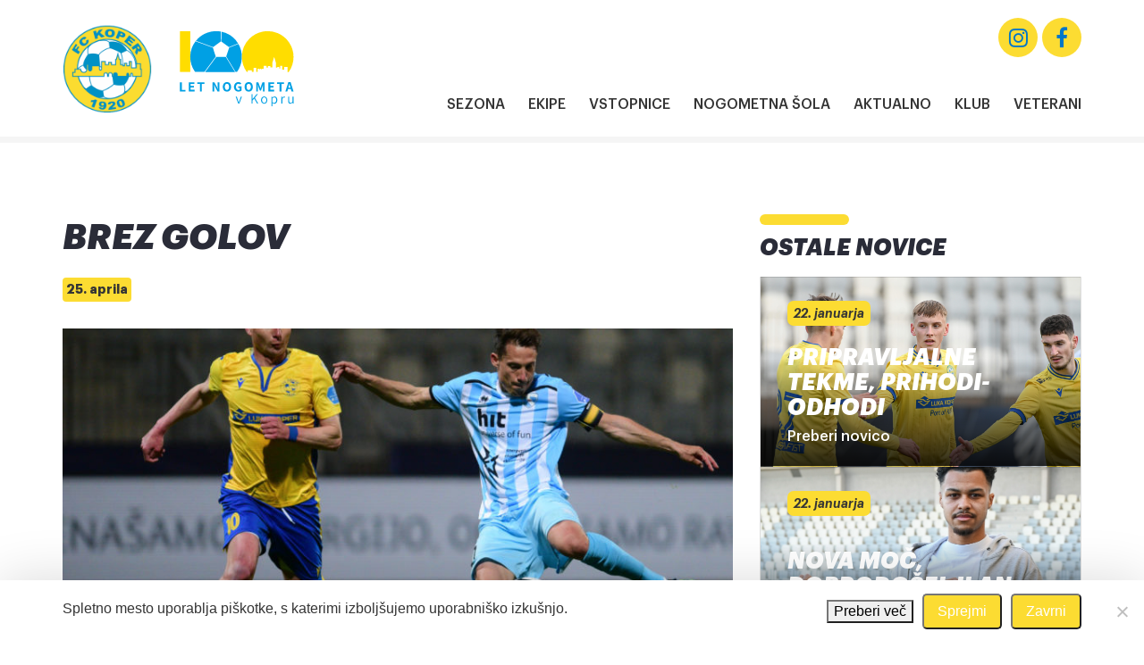

--- FILE ---
content_type: text/html; charset=UTF-8
request_url: https://fckoper.si/brez-golov-2/
body_size: 12962
content:

<!DOCTYPE html>
<html lang="sl-SI" prefix="og: https://ogp.me/ns#">
<head>
    <meta charset="UTF-8">
    <meta http-equiv="X-UA-Compatible" content="IE=edge">
    <meta name="viewport" content="width=device-width, initial-scale=1, shrink-to-fit=no, user-scalable=no">
    <meta name="mobile-web-app-capable" content="yes">
    <meta name="apple-mobile-web-app-capable" content="yes">
    <meta name="apple-mobile-web-app-title" content="FC Koper - ">
    <link rel="profile" href="http://gmpg.org/xfn/11">
    <link rel="pingback" href="https://fckoper.si/xmlrpc.php">
    
<!-- Search Engine Optimization by Rank Math - https://rankmath.com/ -->
<title>BREZ GOLOV - FC Koper</title>
<meta name="description" content="POROČILO O TEKMI"/>
<meta name="robots" content="follow, index, max-snippet:-1, max-video-preview:-1, max-image-preview:large"/>
<link rel="canonical" href="https://fckoper.si/brez-golov-2/" />
<meta property="og:locale" content="sl_SI" />
<meta property="og:type" content="article" />
<meta property="og:title" content="BREZ GOLOV - FC Koper" />
<meta property="og:description" content="POROČILO O TEKMI" />
<meta property="og:url" content="https://fckoper.si/brez-golov-2/" />
<meta property="og:site_name" content="FC Koper" />
<meta property="article:publisher" content="https://www.facebook.com/fckoper/" />
<meta property="article:section" content="Nekategorizirano" />
<meta property="og:updated_time" content="2021-04-25T15:32:51+02:00" />
<meta property="og:image" content="https://fckoper.si/wp-content/uploads/2021/04/MME_9406-800x400.jpg" />
<meta property="og:image:secure_url" content="https://fckoper.si/wp-content/uploads/2021/04/MME_9406-800x400.jpg" />
<meta property="og:image:width" content="640" />
<meta property="og:image:height" content="320" />
<meta property="og:image:alt" content="BREZ GOLOV" />
<meta property="og:image:type" content="image/jpeg" />
<meta name="twitter:card" content="summary_large_image" />
<meta name="twitter:title" content="BREZ GOLOV - FC Koper" />
<meta name="twitter:description" content="POROČILO O TEKMI" />
<meta name="twitter:image" content="https://fckoper.si/wp-content/uploads/2021/04/MME_9406-800x400.jpg" />
<script type="application/ld+json" class="rank-math-schema">{"@context":"https://schema.org","@graph":[{"@type":"","headline":"BREZ GOLOV - FC Koper","datePublished":"2021-04-25T15:30:23+02:00","dateModified":"2021-04-25T15:32:51+02:00","articleSection":"Nekategorizirano","author":{"@type":"Person","name":"gorela.miha@gmail.com"},"description":"PORO\u010cILO O TEKMI","name":"BREZ GOLOV - FC Koper","@id":"https://fckoper.si/brez-golov-2/#richSnippet","isPartOf":{"@id":"https://fckoper.si/brez-golov-2/#webpage"},"inLanguage":"sl-SI","mainEntityOfPage":{"@id":"https://fckoper.si/brez-golov-2/#webpage"}}]}</script>
<!-- /Rank Math WordPress SEO plugin -->

<link rel="alternate" title="oEmbed (JSON)" type="application/json+oembed" href="https://fckoper.si/wp-json/oembed/1.0/embed?url=https%3A%2F%2Ffckoper.si%2Fbrez-golov-2%2F" />
<link rel="alternate" title="oEmbed (XML)" type="text/xml+oembed" href="https://fckoper.si/wp-json/oembed/1.0/embed?url=https%3A%2F%2Ffckoper.si%2Fbrez-golov-2%2F&#038;format=xml" />
<style id='wp-img-auto-sizes-contain-inline-css' type='text/css'>
img:is([sizes=auto i],[sizes^="auto," i]){contain-intrinsic-size:3000px 1500px}
/*# sourceURL=wp-img-auto-sizes-contain-inline-css */
</style>
<style id='wp-emoji-styles-inline-css' type='text/css'>

	img.wp-smiley, img.emoji {
		display: inline !important;
		border: none !important;
		box-shadow: none !important;
		height: 1em !important;
		width: 1em !important;
		margin: 0 0.07em !important;
		vertical-align: -0.1em !important;
		background: none !important;
		padding: 0 !important;
	}
/*# sourceURL=wp-emoji-styles-inline-css */
</style>
<style id='wp-block-library-inline-css' type='text/css'>
:root{--wp-block-synced-color:#7a00df;--wp-block-synced-color--rgb:122,0,223;--wp-bound-block-color:var(--wp-block-synced-color);--wp-editor-canvas-background:#ddd;--wp-admin-theme-color:#007cba;--wp-admin-theme-color--rgb:0,124,186;--wp-admin-theme-color-darker-10:#006ba1;--wp-admin-theme-color-darker-10--rgb:0,107,160.5;--wp-admin-theme-color-darker-20:#005a87;--wp-admin-theme-color-darker-20--rgb:0,90,135;--wp-admin-border-width-focus:2px}@media (min-resolution:192dpi){:root{--wp-admin-border-width-focus:1.5px}}.wp-element-button{cursor:pointer}:root .has-very-light-gray-background-color{background-color:#eee}:root .has-very-dark-gray-background-color{background-color:#313131}:root .has-very-light-gray-color{color:#eee}:root .has-very-dark-gray-color{color:#313131}:root .has-vivid-green-cyan-to-vivid-cyan-blue-gradient-background{background:linear-gradient(135deg,#00d084,#0693e3)}:root .has-purple-crush-gradient-background{background:linear-gradient(135deg,#34e2e4,#4721fb 50%,#ab1dfe)}:root .has-hazy-dawn-gradient-background{background:linear-gradient(135deg,#faaca8,#dad0ec)}:root .has-subdued-olive-gradient-background{background:linear-gradient(135deg,#fafae1,#67a671)}:root .has-atomic-cream-gradient-background{background:linear-gradient(135deg,#fdd79a,#004a59)}:root .has-nightshade-gradient-background{background:linear-gradient(135deg,#330968,#31cdcf)}:root .has-midnight-gradient-background{background:linear-gradient(135deg,#020381,#2874fc)}:root{--wp--preset--font-size--normal:16px;--wp--preset--font-size--huge:42px}.has-regular-font-size{font-size:1em}.has-larger-font-size{font-size:2.625em}.has-normal-font-size{font-size:var(--wp--preset--font-size--normal)}.has-huge-font-size{font-size:var(--wp--preset--font-size--huge)}.has-text-align-center{text-align:center}.has-text-align-left{text-align:left}.has-text-align-right{text-align:right}.has-fit-text{white-space:nowrap!important}#end-resizable-editor-section{display:none}.aligncenter{clear:both}.items-justified-left{justify-content:flex-start}.items-justified-center{justify-content:center}.items-justified-right{justify-content:flex-end}.items-justified-space-between{justify-content:space-between}.screen-reader-text{border:0;clip-path:inset(50%);height:1px;margin:-1px;overflow:hidden;padding:0;position:absolute;width:1px;word-wrap:normal!important}.screen-reader-text:focus{background-color:#ddd;clip-path:none;color:#444;display:block;font-size:1em;height:auto;left:5px;line-height:normal;padding:15px 23px 14px;text-decoration:none;top:5px;width:auto;z-index:100000}html :where(.has-border-color){border-style:solid}html :where([style*=border-top-color]){border-top-style:solid}html :where([style*=border-right-color]){border-right-style:solid}html :where([style*=border-bottom-color]){border-bottom-style:solid}html :where([style*=border-left-color]){border-left-style:solid}html :where([style*=border-width]){border-style:solid}html :where([style*=border-top-width]){border-top-style:solid}html :where([style*=border-right-width]){border-right-style:solid}html :where([style*=border-bottom-width]){border-bottom-style:solid}html :where([style*=border-left-width]){border-left-style:solid}html :where(img[class*=wp-image-]){height:auto;max-width:100%}:where(figure){margin:0 0 1em}html :where(.is-position-sticky){--wp-admin--admin-bar--position-offset:var(--wp-admin--admin-bar--height,0px)}@media screen and (max-width:600px){html :where(.is-position-sticky){--wp-admin--admin-bar--position-offset:0px}}

/*# sourceURL=wp-block-library-inline-css */
</style><style id='global-styles-inline-css' type='text/css'>
:root{--wp--preset--aspect-ratio--square: 1;--wp--preset--aspect-ratio--4-3: 4/3;--wp--preset--aspect-ratio--3-4: 3/4;--wp--preset--aspect-ratio--3-2: 3/2;--wp--preset--aspect-ratio--2-3: 2/3;--wp--preset--aspect-ratio--16-9: 16/9;--wp--preset--aspect-ratio--9-16: 9/16;--wp--preset--color--black: #000000;--wp--preset--color--cyan-bluish-gray: #abb8c3;--wp--preset--color--white: #ffffff;--wp--preset--color--pale-pink: #f78da7;--wp--preset--color--vivid-red: #cf2e2e;--wp--preset--color--luminous-vivid-orange: #ff6900;--wp--preset--color--luminous-vivid-amber: #fcb900;--wp--preset--color--light-green-cyan: #7bdcb5;--wp--preset--color--vivid-green-cyan: #00d084;--wp--preset--color--pale-cyan-blue: #8ed1fc;--wp--preset--color--vivid-cyan-blue: #0693e3;--wp--preset--color--vivid-purple: #9b51e0;--wp--preset--gradient--vivid-cyan-blue-to-vivid-purple: linear-gradient(135deg,rgb(6,147,227) 0%,rgb(155,81,224) 100%);--wp--preset--gradient--light-green-cyan-to-vivid-green-cyan: linear-gradient(135deg,rgb(122,220,180) 0%,rgb(0,208,130) 100%);--wp--preset--gradient--luminous-vivid-amber-to-luminous-vivid-orange: linear-gradient(135deg,rgb(252,185,0) 0%,rgb(255,105,0) 100%);--wp--preset--gradient--luminous-vivid-orange-to-vivid-red: linear-gradient(135deg,rgb(255,105,0) 0%,rgb(207,46,46) 100%);--wp--preset--gradient--very-light-gray-to-cyan-bluish-gray: linear-gradient(135deg,rgb(238,238,238) 0%,rgb(169,184,195) 100%);--wp--preset--gradient--cool-to-warm-spectrum: linear-gradient(135deg,rgb(74,234,220) 0%,rgb(151,120,209) 20%,rgb(207,42,186) 40%,rgb(238,44,130) 60%,rgb(251,105,98) 80%,rgb(254,248,76) 100%);--wp--preset--gradient--blush-light-purple: linear-gradient(135deg,rgb(255,206,236) 0%,rgb(152,150,240) 100%);--wp--preset--gradient--blush-bordeaux: linear-gradient(135deg,rgb(254,205,165) 0%,rgb(254,45,45) 50%,rgb(107,0,62) 100%);--wp--preset--gradient--luminous-dusk: linear-gradient(135deg,rgb(255,203,112) 0%,rgb(199,81,192) 50%,rgb(65,88,208) 100%);--wp--preset--gradient--pale-ocean: linear-gradient(135deg,rgb(255,245,203) 0%,rgb(182,227,212) 50%,rgb(51,167,181) 100%);--wp--preset--gradient--electric-grass: linear-gradient(135deg,rgb(202,248,128) 0%,rgb(113,206,126) 100%);--wp--preset--gradient--midnight: linear-gradient(135deg,rgb(2,3,129) 0%,rgb(40,116,252) 100%);--wp--preset--font-size--small: 13px;--wp--preset--font-size--medium: 20px;--wp--preset--font-size--large: 36px;--wp--preset--font-size--x-large: 42px;--wp--preset--spacing--20: 0.44rem;--wp--preset--spacing--30: 0.67rem;--wp--preset--spacing--40: 1rem;--wp--preset--spacing--50: 1.5rem;--wp--preset--spacing--60: 2.25rem;--wp--preset--spacing--70: 3.38rem;--wp--preset--spacing--80: 5.06rem;--wp--preset--shadow--natural: 6px 6px 9px rgba(0, 0, 0, 0.2);--wp--preset--shadow--deep: 12px 12px 50px rgba(0, 0, 0, 0.4);--wp--preset--shadow--sharp: 6px 6px 0px rgba(0, 0, 0, 0.2);--wp--preset--shadow--outlined: 6px 6px 0px -3px rgb(255, 255, 255), 6px 6px rgb(0, 0, 0);--wp--preset--shadow--crisp: 6px 6px 0px rgb(0, 0, 0);}:where(.is-layout-flex){gap: 0.5em;}:where(.is-layout-grid){gap: 0.5em;}body .is-layout-flex{display: flex;}.is-layout-flex{flex-wrap: wrap;align-items: center;}.is-layout-flex > :is(*, div){margin: 0;}body .is-layout-grid{display: grid;}.is-layout-grid > :is(*, div){margin: 0;}:where(.wp-block-columns.is-layout-flex){gap: 2em;}:where(.wp-block-columns.is-layout-grid){gap: 2em;}:where(.wp-block-post-template.is-layout-flex){gap: 1.25em;}:where(.wp-block-post-template.is-layout-grid){gap: 1.25em;}.has-black-color{color: var(--wp--preset--color--black) !important;}.has-cyan-bluish-gray-color{color: var(--wp--preset--color--cyan-bluish-gray) !important;}.has-white-color{color: var(--wp--preset--color--white) !important;}.has-pale-pink-color{color: var(--wp--preset--color--pale-pink) !important;}.has-vivid-red-color{color: var(--wp--preset--color--vivid-red) !important;}.has-luminous-vivid-orange-color{color: var(--wp--preset--color--luminous-vivid-orange) !important;}.has-luminous-vivid-amber-color{color: var(--wp--preset--color--luminous-vivid-amber) !important;}.has-light-green-cyan-color{color: var(--wp--preset--color--light-green-cyan) !important;}.has-vivid-green-cyan-color{color: var(--wp--preset--color--vivid-green-cyan) !important;}.has-pale-cyan-blue-color{color: var(--wp--preset--color--pale-cyan-blue) !important;}.has-vivid-cyan-blue-color{color: var(--wp--preset--color--vivid-cyan-blue) !important;}.has-vivid-purple-color{color: var(--wp--preset--color--vivid-purple) !important;}.has-black-background-color{background-color: var(--wp--preset--color--black) !important;}.has-cyan-bluish-gray-background-color{background-color: var(--wp--preset--color--cyan-bluish-gray) !important;}.has-white-background-color{background-color: var(--wp--preset--color--white) !important;}.has-pale-pink-background-color{background-color: var(--wp--preset--color--pale-pink) !important;}.has-vivid-red-background-color{background-color: var(--wp--preset--color--vivid-red) !important;}.has-luminous-vivid-orange-background-color{background-color: var(--wp--preset--color--luminous-vivid-orange) !important;}.has-luminous-vivid-amber-background-color{background-color: var(--wp--preset--color--luminous-vivid-amber) !important;}.has-light-green-cyan-background-color{background-color: var(--wp--preset--color--light-green-cyan) !important;}.has-vivid-green-cyan-background-color{background-color: var(--wp--preset--color--vivid-green-cyan) !important;}.has-pale-cyan-blue-background-color{background-color: var(--wp--preset--color--pale-cyan-blue) !important;}.has-vivid-cyan-blue-background-color{background-color: var(--wp--preset--color--vivid-cyan-blue) !important;}.has-vivid-purple-background-color{background-color: var(--wp--preset--color--vivid-purple) !important;}.has-black-border-color{border-color: var(--wp--preset--color--black) !important;}.has-cyan-bluish-gray-border-color{border-color: var(--wp--preset--color--cyan-bluish-gray) !important;}.has-white-border-color{border-color: var(--wp--preset--color--white) !important;}.has-pale-pink-border-color{border-color: var(--wp--preset--color--pale-pink) !important;}.has-vivid-red-border-color{border-color: var(--wp--preset--color--vivid-red) !important;}.has-luminous-vivid-orange-border-color{border-color: var(--wp--preset--color--luminous-vivid-orange) !important;}.has-luminous-vivid-amber-border-color{border-color: var(--wp--preset--color--luminous-vivid-amber) !important;}.has-light-green-cyan-border-color{border-color: var(--wp--preset--color--light-green-cyan) !important;}.has-vivid-green-cyan-border-color{border-color: var(--wp--preset--color--vivid-green-cyan) !important;}.has-pale-cyan-blue-border-color{border-color: var(--wp--preset--color--pale-cyan-blue) !important;}.has-vivid-cyan-blue-border-color{border-color: var(--wp--preset--color--vivid-cyan-blue) !important;}.has-vivid-purple-border-color{border-color: var(--wp--preset--color--vivid-purple) !important;}.has-vivid-cyan-blue-to-vivid-purple-gradient-background{background: var(--wp--preset--gradient--vivid-cyan-blue-to-vivid-purple) !important;}.has-light-green-cyan-to-vivid-green-cyan-gradient-background{background: var(--wp--preset--gradient--light-green-cyan-to-vivid-green-cyan) !important;}.has-luminous-vivid-amber-to-luminous-vivid-orange-gradient-background{background: var(--wp--preset--gradient--luminous-vivid-amber-to-luminous-vivid-orange) !important;}.has-luminous-vivid-orange-to-vivid-red-gradient-background{background: var(--wp--preset--gradient--luminous-vivid-orange-to-vivid-red) !important;}.has-very-light-gray-to-cyan-bluish-gray-gradient-background{background: var(--wp--preset--gradient--very-light-gray-to-cyan-bluish-gray) !important;}.has-cool-to-warm-spectrum-gradient-background{background: var(--wp--preset--gradient--cool-to-warm-spectrum) !important;}.has-blush-light-purple-gradient-background{background: var(--wp--preset--gradient--blush-light-purple) !important;}.has-blush-bordeaux-gradient-background{background: var(--wp--preset--gradient--blush-bordeaux) !important;}.has-luminous-dusk-gradient-background{background: var(--wp--preset--gradient--luminous-dusk) !important;}.has-pale-ocean-gradient-background{background: var(--wp--preset--gradient--pale-ocean) !important;}.has-electric-grass-gradient-background{background: var(--wp--preset--gradient--electric-grass) !important;}.has-midnight-gradient-background{background: var(--wp--preset--gradient--midnight) !important;}.has-small-font-size{font-size: var(--wp--preset--font-size--small) !important;}.has-medium-font-size{font-size: var(--wp--preset--font-size--medium) !important;}.has-large-font-size{font-size: var(--wp--preset--font-size--large) !important;}.has-x-large-font-size{font-size: var(--wp--preset--font-size--x-large) !important;}
/*# sourceURL=global-styles-inline-css */
</style>

<style id='classic-theme-styles-inline-css' type='text/css'>
/*! This file is auto-generated */
.wp-block-button__link{color:#fff;background-color:#32373c;border-radius:9999px;box-shadow:none;text-decoration:none;padding:calc(.667em + 2px) calc(1.333em + 2px);font-size:1.125em}.wp-block-file__button{background:#32373c;color:#fff;text-decoration:none}
/*# sourceURL=/wp-includes/css/classic-themes.min.css */
</style>
<link rel='stylesheet' id='cookie-notice-front-css' href='https://fckoper.si/wp-content/plugins/cookie-notice/css/front.min.css?ver=2.5.11' type='text/css' media='all' />
<link rel='stylesheet' id='theme-styles-css' href='https://fckoper.si/wp-content/themes/emigma/assets/css/theme.css?ver=1.6.4' type='text/css' media='all' />
<link rel='stylesheet' id='fancybox-styles-css' href='https://fckoper.si/wp-content/themes/emigma/node_modules/@fancyapps/fancybox/dist/jquery.fancybox.min.css?ver=1.6.4' type='text/css' media='all' />
<link rel='stylesheet' id='kc-general-css' href='https://fckoper.si/wp-content/plugins/kingcomposer/assets/frontend/css/kingcomposer.min.css?ver=2.9.6' type='text/css' media='all' />
<link rel='stylesheet' id='kc-animate-css' href='https://fckoper.si/wp-content/plugins/kingcomposer/assets/css/animate.css?ver=2.9.6' type='text/css' media='all' />
<link rel='stylesheet' id='kc-icon-1-css' href='https://fckoper.si/wp-content/plugins/kingcomposer/assets/css/icons.css?ver=2.9.6' type='text/css' media='all' />
<script type="text/javascript" id="cookie-notice-front-js-before">
/* <![CDATA[ */
var cnArgs = {"ajaxUrl":"https:\/\/fckoper.si\/wp-admin\/admin-ajax.php","nonce":"d1e4a12f00","hideEffect":"fade","position":"bottom","onScroll":false,"onScrollOffset":100,"onClick":false,"cookieName":"cookie_notice_accepted","cookieTime":2592000,"cookieTimeRejected":2592000,"globalCookie":false,"redirection":false,"cache":false,"revokeCookies":false,"revokeCookiesOpt":"automatic"};

//# sourceURL=cookie-notice-front-js-before
/* ]]> */
</script>
<script type="text/javascript" src="https://fckoper.si/wp-content/plugins/cookie-notice/js/front.min.js?ver=2.5.11" id="cookie-notice-front-js"></script>
<script type="text/javascript" src="https://fckoper.si/wp-includes/js/jquery/jquery.min.js?ver=3.7.1" id="jquery-core-js"></script>
<script type="text/javascript" src="https://fckoper.si/wp-includes/js/jquery/jquery-migrate.min.js?ver=3.4.1" id="jquery-migrate-js"></script>
<link rel="https://api.w.org/" href="https://fckoper.si/wp-json/" /><link rel="alternate" title="JSON" type="application/json" href="https://fckoper.si/wp-json/wp/v2/posts/3062" /><script type="text/javascript">var kc_script_data={ajax_url:"https://fckoper.si/wp-admin/admin-ajax.php"}</script><!-- Google Tag Manager -->
<script>(function(w,d,s,l,i){w[l]=w[l]||[];w[l].push({'gtm.start':
new Date().getTime(),event:'gtm.js'});var f=d.getElementsByTagName(s)[0],
j=d.createElement(s),dl=l!='dataLayer'?'&l='+l:'';j.async=true;j.src=
'https://www.googletagmanager.com/gtm.js?id='+i+dl;f.parentNode.insertBefore(j,f);
})(window,document,'script','dataLayer','GTM-K5H8SW2');</script>
<!-- End Google Tag Manager --><style type="text/css">.recentcomments a{display:inline !important;padding:0 !important;margin:0 !important;}</style><link rel="icon" href="https://fckoper.si/wp-content/uploads/2020/09/fc_koper-150x150.png" sizes="32x32" />
<link rel="icon" href="https://fckoper.si/wp-content/uploads/2020/09/fc_koper.png" sizes="192x192" />
<link rel="apple-touch-icon" href="https://fckoper.si/wp-content/uploads/2020/09/fc_koper.png" />
<meta name="msapplication-TileImage" content="https://fckoper.si/wp-content/uploads/2020/09/fc_koper.png" />
</head>

<body class="wp-singular post-template-default single single-post postid-3062 single-format-standard wp-custom-logo wp-theme-emigma cookies-not-set kc-css-system">
<!-- Google Tag Manager (noscript) -->
<noscript><iframe src="https://www.googletagmanager.com/ns.html?id=GTM-K5H8SW2"
height="0" width="0" style="display:none;visibility:hidden"></iframe></noscript>
<!-- End Google Tag Manager (noscript) -->

<!-- ******************* The Navbar Area ******************* -->
<div class="wrapper-fluid wrapper-navbar" id="wrapper-navbar">

    <nav class="navbar navbar-expand-lg">



        <div class="container">

            <div class="row w-100 no-gutters justify-content-between align-items-center">

                <div class="col-4 col-lg-4 d-flex align-items-center">
                    <!-- Your site title as branding in the menu -->
                                            <a class="navbar-brand mr-0 mr-md-3" rel="home" href="https://fckoper.si/" title="FC Koper">
                            <div class="logo"><img src="https://fckoper.si/wp-content/uploads/2020/09/FC_KOPER_LOGO.png" alt="image/png"></div>                        </a>
                                                                                                        <div class="general-partner">
                            <!--<p class="mb-0"></p>-->
                            <div class="icon active">

                                <a href="https://fckoper.si/100-let-nogometa-v-kopru/">
                                    <svg xmlns="http://www.w3.org/2000/svg" xmlns:xlink="http://www.w3.org/1999/xlink" width="290" height="190" viewBox="0 0 290 190">
  <defs>
    <clipPath id="clip-LOGO100">
      <rect width="290" height="190"/>
    </clipPath>
  </defs>
  <g id="LOGO100" clip-path="url(#clip-LOGO100)">
    <g id="Group_1" data-name="Group 1" transform="translate(3 1.008)">
      <rect id="Rectangle_1" data-name="Rectangle 1" width="25.8" height="102" fill="#fd0"/>
      <path id="Path_1" data-name="Path 1" d="M137.4,102.1,114.6,64.6H90.7L62.9,102.1ZM38.9,25.4A64.339,64.339,0,0,0,37.8,102H61L89.4,63.7,82.1,41.2ZM102,1.1A64.3,64.3,0,0,0,39.8,24.3L82.6,40l19.2-14Zm20.8,40.1-7.3,22.4L138.9,102h3.5a64.566,64.566,0,0,0,3.4-70ZM103.4,1.4,103.2,26l19.2,13.9,22.7-9.1A64.087,64.087,0,0,0,103.4,1.4Z" fill="#00a0e4"/>
      <path id="Path_2" data-name="Path 2" d="M275.3,181.4a4.522,4.522,0,0,1-3.9-1.7,7.858,7.858,0,0,1-1.3-5V163.8h2.6v10.6a6.37,6.37,0,0,0,.8,3.6,2.857,2.857,0,0,0,2.6,1.2,3.986,3.986,0,0,0,2.4-.7,16.385,16.385,0,0,0,2.4-2.3V163.9h2.6V181h-2.2l-.2-2.7H281a11.037,11.037,0,0,1-2.7,2.3,6.109,6.109,0,0,1-3,.8M253,163.8h2.1l.2,3.2h.1a7.1,7.1,0,0,1,2.2-2.6,5,5,0,0,1,2.7-1,3.425,3.425,0,0,1,1.8.4l-.5,2.3a5.5,5.5,0,0,0-1.6-.3,3.589,3.589,0,0,0-2.4,1,7.25,7.25,0,0,0-2,3.1V181H253Zm-18,15.4a4.388,4.388,0,0,0,2.7-.9,6.157,6.157,0,0,0,1.9-2.5,10.6,10.6,0,0,0,.7-3.7,8.1,8.1,0,0,0-1.2-4.8,4.038,4.038,0,0,0-3.6-1.8c-1.4,0-3.1.8-4.9,2.5v9.3a7.113,7.113,0,0,0,2.3,1.4A4.552,4.552,0,0,0,235,179.2Zm-6.9-15.4h2.1l.2,2.1h.1a8.92,8.92,0,0,1,5.6-2.5,6,6,0,0,1,5.1,2.4,10.347,10.347,0,0,1,1.8,6.4,11.459,11.459,0,0,1-1,5,7.841,7.841,0,0,1-2.7,3.2,6.959,6.959,0,0,1-3.7,1.1,8.416,8.416,0,0,1-4.9-2l.1,3.1v5.9h-2.6V163.8Zm-17.9,15.5a4.388,4.388,0,0,0,2.7-.9,6.544,6.544,0,0,0,1.9-2.4,9.608,9.608,0,0,0,.7-3.6,8.571,8.571,0,0,0-.7-3.6,5.117,5.117,0,0,0-1.9-2.4,4.5,4.5,0,0,0-5.4,0,5.46,5.46,0,0,0-1.8,2.4,9.608,9.608,0,0,0-.7,3.6,7.836,7.836,0,0,0,1.5,5A4.55,4.55,0,0,0,210.2,179.3Zm0,2.1a7.655,7.655,0,0,1-3.9-1.1,7.893,7.893,0,0,1-2.9-3.1,10.607,10.607,0,0,1-1.1-4.8,10.3,10.3,0,0,1,1.1-4.8,7.275,7.275,0,0,1,2.9-3.1,7.464,7.464,0,0,1,7.8,0,7.893,7.893,0,0,1,2.9,3.1,11.023,11.023,0,0,1,0,9.6,7.275,7.275,0,0,1-2.9,3.1A6.587,6.587,0,0,1,210.2,181.4Zm-31.7-23.7h2.6v12h.1l10.1-12h3l-7.3,8.8,8.4,14.5h-2.9l-7.1-12.5-4.2,4.9v7.5h-2.6V157.7Zm-39.3,6.1h2.7l3.4,10,1.6,5h.1l1.6-5,3.4-10h2.6L148.4,181h-3Z" fill="#00a0e4"/>
      <path id="Path_3" data-name="Path 3" d="M275.8,141.3l-.6-2.4c-.3-1-.7-2.6-1.3-4.9l-.7-2.6h-.1c-.7,3-1.3,5.5-1.9,7.5l-.6,2.4Zm1,3.7h-7.2l-1.5,5.7h-4.9l7.3-23h5.7l7.3,23h-5.1Zm-28.2-13.1h-6.4v-4h17.7v4h-6.4v18.9h-4.8V131.9Zm-27.7-4.1h14.2v4h-9.4v5h8v4h-8v5.8h9.7v4H220.8V127.8Zm-30.6,0h5.3l3.8,10.6a19.048,19.048,0,0,1,.9,2.9l.5,1.4h.1l.6-2c.4-1.3.6-2,.7-2.3l3.7-10.6h5.3v23H207v-9.1c0-1.3.2-3.4.5-6.3l.1-1.4h-.1l-1.9,5.4-3.4,9.3h-2.7l-3.4-9.3-1.8-5.4H194l.1,1.4c.3,2.9.5,5,.5,6.3v9.1h-4.3ZM171.6,147a4.593,4.593,0,0,0,3.9-2.1,9.634,9.634,0,0,0,1.5-5.7,9.3,9.3,0,0,0-1.5-5.6,4.8,4.8,0,0,0-7.8,0c-1,1.3-1.4,3.2-1.4,5.6a9.634,9.634,0,0,0,1.5,5.7A4.094,4.094,0,0,0,171.6,147Zm0,4.2a10.854,10.854,0,0,1-5.4-1.4,9.253,9.253,0,0,1-3.6-4.2,14.065,14.065,0,0,1-1.3-6.4,13.356,13.356,0,0,1,1.3-6.3,10.315,10.315,0,0,1,3.6-4.1,11.114,11.114,0,0,1,10.8,0,8.525,8.525,0,0,1,3.6,4.1,13.915,13.915,0,0,1,1.3,6.3,14.354,14.354,0,0,1-1.3,6.4,10.623,10.623,0,0,1-3.6,4.2A10.854,10.854,0,0,1,171.6,151.2Zm-25.6,0a12.022,12.022,0,0,1-5.7-1.4,10.255,10.255,0,0,1-4-4,14.85,14.85,0,0,1,.1-12.8,10.789,10.789,0,0,1,4-4.2,10.6,10.6,0,0,1,5.6-1.4,9.443,9.443,0,0,1,7.1,3l-2.5,3.1a8.107,8.107,0,0,0-2-1.4,6.042,6.042,0,0,0-2.4-.5,5.742,5.742,0,0,0-4.6,2.1,8.7,8.7,0,0,0-1.7,5.6,9.1,9.1,0,0,0,1.7,5.8,6.256,6.256,0,0,0,5,2,7.72,7.72,0,0,0,1.5-.2,2.281,2.281,0,0,0,1.2-.6V142h-4v-4h8.3v10.4a9.211,9.211,0,0,1-3.2,2A12.728,12.728,0,0,1,146,151.2ZM117.3,147a4.593,4.593,0,0,0,3.9-2.1,9.634,9.634,0,0,0,1.5-5.7,9.3,9.3,0,0,0-1.5-5.6,4.8,4.8,0,0,0-7.8,0c-1,1.3-1.4,3.2-1.4,5.6a9.634,9.634,0,0,0,1.5,5.7A4.31,4.31,0,0,0,117.3,147Zm0,4.2a10.854,10.854,0,0,1-5.4-1.4,9.253,9.253,0,0,1-3.6-4.2,14.065,14.065,0,0,1-1.3-6.4,13.356,13.356,0,0,1,1.3-6.3,10.315,10.315,0,0,1,3.6-4.1,11.114,11.114,0,0,1,10.8,0,8.525,8.525,0,0,1,3.6,4.1,13.914,13.914,0,0,1,1.3,6.3,14.354,14.354,0,0,1-1.3,6.4,10.623,10.623,0,0,1-3.6,4.2A10.322,10.322,0,0,1,117.3,151.2ZM80.9,127.8h5l6.4,11.9,2.3,5h.1c0-.4-.1-1-.2-1.9a58.271,58.271,0,0,1-.4-6.3v-8.7h4.6v23H93.8l-6.4-11.9-2.3-5H85c0,.3.1.8.2,1.6.1,1.1.2,2.2.3,3.4s.1,2.2.1,3.1v8.8H81v-23Zm-31.2,4.1H43.3v-4H61v4H54.6v18.9H49.8V131.9ZM22,127.8H36.2v4H26.8v5h8v4h-8v5.8h9.7v4H22Zm-22,0H4.8v18.9H14v4H0Z" fill="#00a0e4"/>
      <path id="Path_4" data-name="Path 4" d="M173.5,18.9a64.45,64.45,0,0,1,110,45.6,64.372,64.372,0,0,1-12.1,37.6h-2.8V89.6h-8.1v6.6H255V86.8h-4.8v6.4h-2V89.3H243V91h-3.3V79.6l-4.6-15.2-4.6,15.2V90.9h-4.8V87.4h-6.3v4h-3.5V86.5H209v9.6a2.4,2.4,0,1,0-4.8,0h-.5a2.4,2.4,0,1,0-4.8,0h-.5a2.4,2.4,0,1,0-4.8,0V102h-2.9V91.6h-6.9V102h-4.4V98.1h-10V102h-2.6a64.372,64.372,0,0,1-12.1-37.6,63.335,63.335,0,0,1,18.8-45.5" fill="#fd0"/>
    </g>
  </g>
</svg>
                                </a>
                            </div>
                            <div class="icon">
                                <a href="https://fckoper.si/100-let-nogometa-v-kopru/">
                                    <svg xmlns="http://www.w3.org/2000/svg" xmlns:xlink="http://www.w3.org/1999/xlink" width="290" height="190" viewBox="0 0 290 190">
  <defs>
    <clipPath id="clip-LOGO100">
      <rect width="290" height="190"/>
    </clipPath>
  </defs>
  <g id="LOGO100" clip-path="url(#clip-LOGO100)">
    <g id="Group_1" data-name="Group 1" transform="translate(3 1.008)">
      <rect id="Rectangle_1" data-name="Rectangle 1" width="25.8" height="102" fill="#2C2F35"/>
      <path id="Path_1" data-name="Path 1" d="M137.4,102.1,114.6,64.6H90.7L62.9,102.1ZM38.9,25.4A64.339,64.339,0,0,0,37.8,102H61L89.4,63.7,82.1,41.2ZM102,1.1A64.3,64.3,0,0,0,39.8,24.3L82.6,40l19.2-14Zm20.8,40.1-7.3,22.4L138.9,102h3.5a64.566,64.566,0,0,0,3.4-70ZM103.4,1.4,103.2,26l19.2,13.9,22.7-9.1A64.087,64.087,0,0,0,103.4,1.4Z" fill="#2C2F35"/>
      <path id="Path_2" data-name="Path 2" d="M275.3,181.4a4.522,4.522,0,0,1-3.9-1.7,7.858,7.858,0,0,1-1.3-5V163.8h2.6v10.6a6.37,6.37,0,0,0,.8,3.6,2.857,2.857,0,0,0,2.6,1.2,3.986,3.986,0,0,0,2.4-.7,16.385,16.385,0,0,0,2.4-2.3V163.9h2.6V181h-2.2l-.2-2.7H281a11.037,11.037,0,0,1-2.7,2.3,6.109,6.109,0,0,1-3,.8M253,163.8h2.1l.2,3.2h.1a7.1,7.1,0,0,1,2.2-2.6,5,5,0,0,1,2.7-1,3.425,3.425,0,0,1,1.8.4l-.5,2.3a5.5,5.5,0,0,0-1.6-.3,3.589,3.589,0,0,0-2.4,1,7.25,7.25,0,0,0-2,3.1V181H253Zm-18,15.4a4.388,4.388,0,0,0,2.7-.9,6.157,6.157,0,0,0,1.9-2.5,10.6,10.6,0,0,0,.7-3.7,8.1,8.1,0,0,0-1.2-4.8,4.038,4.038,0,0,0-3.6-1.8c-1.4,0-3.1.8-4.9,2.5v9.3a7.113,7.113,0,0,0,2.3,1.4A4.552,4.552,0,0,0,235,179.2Zm-6.9-15.4h2.1l.2,2.1h.1a8.92,8.92,0,0,1,5.6-2.5,6,6,0,0,1,5.1,2.4,10.347,10.347,0,0,1,1.8,6.4,11.459,11.459,0,0,1-1,5,7.841,7.841,0,0,1-2.7,3.2,6.959,6.959,0,0,1-3.7,1.1,8.416,8.416,0,0,1-4.9-2l.1,3.1v5.9h-2.6V163.8Zm-17.9,15.5a4.388,4.388,0,0,0,2.7-.9,6.544,6.544,0,0,0,1.9-2.4,9.608,9.608,0,0,0,.7-3.6,8.571,8.571,0,0,0-.7-3.6,5.117,5.117,0,0,0-1.9-2.4,4.5,4.5,0,0,0-5.4,0,5.46,5.46,0,0,0-1.8,2.4,9.608,9.608,0,0,0-.7,3.6,7.836,7.836,0,0,0,1.5,5A4.55,4.55,0,0,0,210.2,179.3Zm0,2.1a7.655,7.655,0,0,1-3.9-1.1,7.893,7.893,0,0,1-2.9-3.1,10.607,10.607,0,0,1-1.1-4.8,10.3,10.3,0,0,1,1.1-4.8,7.275,7.275,0,0,1,2.9-3.1,7.464,7.464,0,0,1,7.8,0,7.893,7.893,0,0,1,2.9,3.1,11.023,11.023,0,0,1,0,9.6,7.275,7.275,0,0,1-2.9,3.1A6.587,6.587,0,0,1,210.2,181.4Zm-31.7-23.7h2.6v12h.1l10.1-12h3l-7.3,8.8,8.4,14.5h-2.9l-7.1-12.5-4.2,4.9v7.5h-2.6V157.7Zm-39.3,6.1h2.7l3.4,10,1.6,5h.1l1.6-5,3.4-10h2.6L148.4,181h-3Z" fill="#2C2F35"/>
      <path id="Path_3" data-name="Path 3" d="M275.8,141.3l-.6-2.4c-.3-1-.7-2.6-1.3-4.9l-.7-2.6h-.1c-.7,3-1.3,5.5-1.9,7.5l-.6,2.4Zm1,3.7h-7.2l-1.5,5.7h-4.9l7.3-23h5.7l7.3,23h-5.1Zm-28.2-13.1h-6.4v-4h17.7v4h-6.4v18.9h-4.8V131.9Zm-27.7-4.1h14.2v4h-9.4v5h8v4h-8v5.8h9.7v4H220.8V127.8Zm-30.6,0h5.3l3.8,10.6a19.048,19.048,0,0,1,.9,2.9l.5,1.4h.1l.6-2c.4-1.3.6-2,.7-2.3l3.7-10.6h5.3v23H207v-9.1c0-1.3.2-3.4.5-6.3l.1-1.4h-.1l-1.9,5.4-3.4,9.3h-2.7l-3.4-9.3-1.8-5.4H194l.1,1.4c.3,2.9.5,5,.5,6.3v9.1h-4.3ZM171.6,147a4.593,4.593,0,0,0,3.9-2.1,9.634,9.634,0,0,0,1.5-5.7,9.3,9.3,0,0,0-1.5-5.6,4.8,4.8,0,0,0-7.8,0c-1,1.3-1.4,3.2-1.4,5.6a9.634,9.634,0,0,0,1.5,5.7A4.094,4.094,0,0,0,171.6,147Zm0,4.2a10.854,10.854,0,0,1-5.4-1.4,9.253,9.253,0,0,1-3.6-4.2,14.065,14.065,0,0,1-1.3-6.4,13.356,13.356,0,0,1,1.3-6.3,10.315,10.315,0,0,1,3.6-4.1,11.114,11.114,0,0,1,10.8,0,8.525,8.525,0,0,1,3.6,4.1,13.915,13.915,0,0,1,1.3,6.3,14.354,14.354,0,0,1-1.3,6.4,10.623,10.623,0,0,1-3.6,4.2A10.854,10.854,0,0,1,171.6,151.2Zm-25.6,0a12.022,12.022,0,0,1-5.7-1.4,10.255,10.255,0,0,1-4-4,14.85,14.85,0,0,1,.1-12.8,10.789,10.789,0,0,1,4-4.2,10.6,10.6,0,0,1,5.6-1.4,9.443,9.443,0,0,1,7.1,3l-2.5,3.1a8.107,8.107,0,0,0-2-1.4,6.042,6.042,0,0,0-2.4-.5,5.742,5.742,0,0,0-4.6,2.1,8.7,8.7,0,0,0-1.7,5.6,9.1,9.1,0,0,0,1.7,5.8,6.256,6.256,0,0,0,5,2,7.72,7.72,0,0,0,1.5-.2,2.281,2.281,0,0,0,1.2-.6V142h-4v-4h8.3v10.4a9.211,9.211,0,0,1-3.2,2A12.728,12.728,0,0,1,146,151.2ZM117.3,147a4.593,4.593,0,0,0,3.9-2.1,9.634,9.634,0,0,0,1.5-5.7,9.3,9.3,0,0,0-1.5-5.6,4.8,4.8,0,0,0-7.8,0c-1,1.3-1.4,3.2-1.4,5.6a9.634,9.634,0,0,0,1.5,5.7A4.31,4.31,0,0,0,117.3,147Zm0,4.2a10.854,10.854,0,0,1-5.4-1.4,9.253,9.253,0,0,1-3.6-4.2,14.065,14.065,0,0,1-1.3-6.4,13.356,13.356,0,0,1,1.3-6.3,10.315,10.315,0,0,1,3.6-4.1,11.114,11.114,0,0,1,10.8,0,8.525,8.525,0,0,1,3.6,4.1,13.914,13.914,0,0,1,1.3,6.3,14.354,14.354,0,0,1-1.3,6.4,10.623,10.623,0,0,1-3.6,4.2A10.322,10.322,0,0,1,117.3,151.2ZM80.9,127.8h5l6.4,11.9,2.3,5h.1c0-.4-.1-1-.2-1.9a58.271,58.271,0,0,1-.4-6.3v-8.7h4.6v23H93.8l-6.4-11.9-2.3-5H85c0,.3.1.8.2,1.6.1,1.1.2,2.2.3,3.4s.1,2.2.1,3.1v8.8H81v-23Zm-31.2,4.1H43.3v-4H61v4H54.6v18.9H49.8V131.9ZM22,127.8H36.2v4H26.8v5h8v4h-8v5.8h9.7v4H22Zm-22,0H4.8v18.9H14v4H0Z" fill="#2C2F35"/>
      <path id="Path_4" data-name="Path 4" d="M173.5,18.9a64.45,64.45,0,0,1,110,45.6,64.372,64.372,0,0,1-12.1,37.6h-2.8V89.6h-8.1v6.6H255V86.8h-4.8v6.4h-2V89.3H243V91h-3.3V79.6l-4.6-15.2-4.6,15.2V90.9h-4.8V87.4h-6.3v4h-3.5V86.5H209v9.6a2.4,2.4,0,1,0-4.8,0h-.5a2.4,2.4,0,1,0-4.8,0h-.5a2.4,2.4,0,1,0-4.8,0V102h-2.9V91.6h-6.9V102h-4.4V98.1h-10V102h-2.6a64.372,64.372,0,0,1-12.1-37.6,63.335,63.335,0,0,1,18.8-45.5" fill="#2C2F35"/>
    </g>
  </g>
</svg>
                                </a>
                            </div>
                        </div>
                                    </div>

                <div class="d-flex flex-column">
                        <div class="d-flex align-items-center justify-content-end">
                            <aside id="social_widget-2" class="widget widget_social_widget">
        <ul class="social-widget-inner">

            
                    <li>
                        <a target="_blank" href="https://www.instagram.com/fckoper/">
                            <span class="icon-wrapper">
                                                                    <i class="fab fa-instagram"></i>                                                            </span>
                        </a>
                    </li>

                
                    <li>
                        <a target="_blank" href="https://www.facebook.com/fckoper/">
                            <span class="icon-wrapper">
                                                                    <i class="fab fa-facebook-f"></i>                                                            </span>
                        </a>
                    </li>

                
        </ul>

        </aside>
                            <!--                                 <div class="cta d-none d-sm-block ml-3">
                                    <a href="https://app.vibeit.co/sl/fckoper" class="btn btn-secondary" target="_blank">E-trgovina</a>
                                </div>
                             -->
                        </div>
                        
                        <!-- The WordPress Menu goes here -->
                                                <div id="navbarNavDropdown" class="main-menu-container"><ul id="main-menu" class="navbar-nav"><li id="menu-item-876" class="menu-item menu-item-type-custom menu-item-object-custom nav-item menu-item-876"><a title="Sezona" href="/sezona/?section=spored" class="nav-link">Sezona</a></li>
<li id="menu-item-382" class="menu-item menu-item-type-post_type menu-item-object-page nav-item menu-item-382"><a title="Ekipe" href="https://fckoper.si/ekipe/" class="nav-link">Ekipe</a></li>
<li id="menu-item-1456" class="menu-item menu-item-type-post_type menu-item-object-page nav-item menu-item-1456"><a title="Vstopnice" href="https://fckoper.si/vstopnice-in-abonma/" class="nav-link">Vstopnice</a></li>
<li id="menu-item-401" class="menu-item menu-item-type-post_type menu-item-object-page nav-item menu-item-401"><a title="Nogometna šola" href="https://fckoper.si/nogometna-sola/" class="nav-link">Nogometna šola</a></li>
<li id="menu-item-461" class="menu-item menu-item-type-post_type menu-item-object-page nav-item menu-item-461"><a title="Aktualno" href="https://fckoper.si/aktualno/" class="nav-link">Aktualno</a></li>
<li id="menu-item-380" class="menu-item menu-item-type-post_type menu-item-object-page nav-item menu-item-380"><a title="Klub" href="https://fckoper.si/klub/" class="nav-link">Klub</a></li>
<li id="menu-item-6800" class="menu-item menu-item-type-post_type menu-item-object-page nav-item menu-item-6800"><a title="Veterani" href="https://fckoper.si/veterani/" class="nav-link">Veterani</a></li>
</ul></div>                </div>

                <div class="ml-2 ml-md-4 d-flex d-lg-none flex-column align-items-end justify-content-center">

                    <div id="burger-wrapper" class="nav-wrapper">
                        <div id="burger"></div>
                    </div>
                </div>
        </div><!-- .container -->


    </nav><!-- .site-navigation -->
</div><!-- .wrapper-navbar end -->



<div class="wrapper" id="single-wrapper">

	<div class="container" id="content" tabindex="-1">

		<div class="row">

            <div class="col-12 col-md-8">

                <main class="site-main" id="main">

                    
                        

<article class="main-content post-3062 post type-post status-publish format-standard has-post-thumbnail hentry category-nekategorizirano" id="post-3062">

    <div class="entry-header">
        <h1 class="entry-title">BREZ GOLOV</h1>
        <div class="date">
            <span>25. aprila</span>
        </div>
    </div>

	        <div class="inner-f-img mb-5">
			<img width="640" height="320" src="https://fckoper.si/wp-content/uploads/2021/04/MME_9406-800x400.jpg" class="m-0 w-100 wp-post-image" alt="" decoding="async" fetchpriority="high" />        </div>
	
    <div class="entry-content">
		<h2>Koper &#8211; Gorica 0:0</h2>
<p><strong>Stadion Bonifika</strong>, sodniki: Obrenović, Kovačič, Povšnar.<br />
<strong>Koper</strong>: Adam, Caimacov (od 68. Knežević), Cerovec, Dodlek, Guberac (od 82. Jelić Balta), Mittendorfer, Palčič, Pejić (od 57. Mišić), Spinelli (od 57. Vršič), Žužek, Mulahusejnović (od 82. Stevanović).<br />
<strong>Rdeči karton</strong>: Dodlek (64. minuta)</p>
<p><a href="https://www.nzs.si/novica/Primorski_derbi_brez_golov?id=52249&amp;id_objekta=1" target="_blank" rel="noopener">POROČILO O TEKMI</a></p>
<p>Koprčani so drugič v sezoni odigrali tekmo brez zadetkov, za kar gredo zasluge tudi vratarju <strong>Davidu Adamu</strong>: <em>&#8220;Vsako tekmo gremo na zmago, zato je razočaranje prisotno. Zadnje pol ure smo igrali z igralcem manj in zato tudi bolj trpeli.&#8221;</em></p>
<p><strong>Rodolfo Vanoli:</strong> <em>Nismo odigrali dobre tekem, mogoče tudi zato ker nismo uspeli pozabiti na razočaranje in poraz v Ljubljani. Pomembno je to, da smo  vzeli vsaj točko, da razlika ni prevelika. V sredo nas čaka nova, za nas zelo pomembna tekma v pokalu, na poti do  izpolnitve zastavljenega cilja.&#8221;</em></p>
<p>Pred nadaljevanjem prvenstva in domačo tekmo z Bravom bodo Koprčani nadaljevali s tekmovanjem v pokalu. V četrtfinalu bo v sredo nasprotnik drugoligaš Drava. Tekma, ki bo odločala o napredovanju bo odigrana na Mestnem stadionu Ptuj(15:00).</p>
    </div><!-- .entry-content -->

</article><!-- #post-## -->

                    
                </main><!-- #main -->
            </div>
            <div class="col-12 col-md-4 other-news">
                <h2 class="title">Ostale novice</h2>

                
                                                    <div class="news-single">
                                                                                


<article class="post-13854 post type-post status-publish format-standard has-post-thumbnail hentry category-nekategorizirano" id="post-13854">

    <a class="d-flex flex-column card no-shadow" href="https://fckoper.si/pripravljalne-tekme-prihodi-odhodi-2/" style="background-image: url(https://fckoper.si/wp-content/uploads/2026/01/FCKP_KoperUdinesePrimavera_04012026-18-scaled.jpg)">

        <div class="card-body">
            <div class="inner-body">
                <header class="entry-header mb-auto">
                                            <div class="entry-meta">
                            <span class="posted-on">
                                22. januarja                            </span>
                        </div><!-- .entry-meta -->

                    
                </header><!-- .entry-header -->
                <div class="entry-content">
                    <h4 class="entry-title mb-2">PRIPRAVLJALNE TEKME, PRIHODI-ODHODI</h4>
                </div>
                <footer class="entry-footer">
                    <span class="btn-min">
                        Preberi novico                    </span>
                </footer><!-- .entry-footer -->
            </div>
        </div>


    </a>

</article><!-- #post-## -->
                                                                                


<article class="post-14111 post type-post status-publish format-standard has-post-thumbnail hentry category-nekategorizirano" id="post-14111">

    <a class="d-flex flex-column card no-shadow" href="https://fckoper.si/nova-moc-dobrodosel-ilan/" style="background-image: url(https://fckoper.si/wp-content/uploads/2026/01/IlannPetrisot-1-scaled-e1769085537796.jpg)">

        <div class="card-body">
            <div class="inner-body">
                <header class="entry-header mb-auto">
                                            <div class="entry-meta">
                            <span class="posted-on">
                                22. januarja                            </span>
                        </div><!-- .entry-meta -->

                    
                </header><!-- .entry-header -->
                <div class="entry-content">
                    <h4 class="entry-title mb-2">NOVA MOČ, DOBRODOŠEL ILAN</h4>
                </div>
                <footer class="entry-footer">
                    <span class="btn-min">
                        Preberi novico                    </span>
                </footer><!-- .entry-footer -->
            </div>
        </div>


    </a>

</article><!-- #post-## -->
                                                                                


<article class="post-14088 post type-post status-publish format-standard has-post-thumbnail hentry category-nekategorizirano" id="post-14088">

    <a class="d-flex flex-column card no-shadow" href="https://fckoper.si/med-vratnicama-tudi-slovak/" style="background-image: url(https://fckoper.si/wp-content/uploads/2026/01/MichalKukucka-1-scaled-e1768994978716.jpg)">

        <div class="card-body">
            <div class="inner-body">
                <header class="entry-header mb-auto">
                                            <div class="entry-meta">
                            <span class="posted-on">
                                21. januarja                            </span>
                        </div><!-- .entry-meta -->

                    
                </header><!-- .entry-header -->
                <div class="entry-content">
                    <h4 class="entry-title mb-2">Med vratnicama tudi Slovak</h4>
                </div>
                <footer class="entry-footer">
                    <span class="btn-min">
                        Preberi novico                    </span>
                </footer><!-- .entry-footer -->
            </div>
        </div>


    </a>

</article><!-- #post-## -->
                                            </div>
                                <a href="https://fckoper.si/novice/" class="d-block text-right read-more">Preglej vse novice</a>
            </div>


		</div><!-- #primary -->

	</div><!-- .row -->

</div><!-- Container end -->





<div class="wrapper" id="wrapper-footer">

    <!-- ******************* The Footer Full-width Widget Area ******************* -->
<div class="wrapper" id="wrapper-footer-full" style="background-image: url(https://fckoper.si/wp-content/uploads/2020/07/footer-bg.jpg)">
    <img class="player-footer" src="https://fckoper.si/wp-content/uploads/2024/09/Untitled-design-24.png" alt="Football player">
    <div class="footer-content">
        <div class="container" id="footer-full-content">
            <div class="row d-flex justify-content-end social">
                                    <div class="col-12">
                        <div class="footer-widget">
        <ul class="social-widget-inner">

            
                    <li>
                        <a target="_blank" href="https://www.instagram.com/fckoper/">
                            <span class="icon-wrapper">
                                                                    <i class="fab fa-instagram"></i>                                                            </span>
                        </a>
                    </li>

                
                    <li>
                        <a target="_blank" href="https://www.facebook.com/fckoper/">
                            <span class="icon-wrapper">
                                                                    <i class="fab fa-facebook-f"></i>                                                            </span>
                        </a>
                    </li>

                
        </ul>

        </div><!-- .footer-widget -->                    </div>
                            </div>
            <div class="row">
                                    <div class="col-6 col-md-2 offset-md-6 d-flex justify-content-start justify-content-md-end order-2 order-md-2">
                        <div class="footer-widget"><div class="menu-footer-menu-2-container"><ul id="menu-footer-menu-2" class="menu"><li id="menu-item-456" class="menu-item menu-item-type-post_type menu-item-object-page menu-item-456"><a href="https://fckoper.si/sezona/">Sezona</a></li>
<li id="menu-item-457" class="menu-item menu-item-type-post_type menu-item-object-page menu-item-457"><a href="https://fckoper.si/ekipe/">Ekipe</a></li>
<li id="menu-item-1475" class="menu-item menu-item-type-post_type menu-item-object-page menu-item-1475"><a href="https://fckoper.si/vstopnice-in-abonma/">Vstopnice in abonma</a></li>
<li id="menu-item-458" class="menu-item menu-item-type-post_type menu-item-object-page menu-item-458"><a href="https://fckoper.si/nogometna-sola/">Nogometna šola</a></li>
<li id="menu-item-460" class="menu-item menu-item-type-post_type menu-item-object-page menu-item-460"><a href="https://fckoper.si/aktualno/">Aktualno</a></li>
<li id="menu-item-459" class="menu-item menu-item-type-post_type menu-item-object-page menu-item-459"><a href="https://fckoper.si/klub/">Klub</a></li>
</ul></div></div><!-- .footer-widget -->                    </div>
                                                    <div class="col-6 col-md-2 d-flex justify-content-start justify-content-md-end order-3 order-md-3">
                        <div class="footer-widget"><div class="menu-footer-menu-1-container"><ul id="menu-footer-menu-1" class="menu"><li id="menu-item-449" class="menu-item menu-item-type-post_type menu-item-object-page menu-item-449"><a href="https://fckoper.si/klub/">Klub</a></li>
<li id="menu-item-455" class="menu-item menu-item-type-post_type menu-item-object-page menu-item-455"><a href="https://fckoper.si/organizacija/">Organizacija</a></li>
<li id="menu-item-408" class="menu-item menu-item-type-post_type menu-item-object-page menu-item-408"><a href="https://fckoper.si/stadion/">Stadion</a></li>
<li id="menu-item-1726" class="menu-item menu-item-type-custom menu-item-object-custom menu-item-1726"><a href="https://fckoper.si/100-let-nogometa-v-kopru/">Zgodovina</a></li>
<li id="menu-item-451" class="menu-item menu-item-type-post_type menu-item-object-page menu-item-451"><a href="https://fckoper.si/nase-mesto/">Naše mesto</a></li>
</ul></div></div><!-- .footer-widget -->                    </div>
                                                    <div class="col-12 col-md-2 d-flex justify-content-start justify-content-md-end company-info order-1 order-md-3 mb-3 mb-md-0">
                        <div class="footer-widget"><span class="widget-title h4">FC KOPER</span>			<div class="textwidget"><p>Ljubljanska cesta 2<br />
6000 Koper</p>
<p>E: <a href="mailto:info@fckoper.si">info@fckoper.si</a><br />
T: +386 5 908 53 80</p>
</div>
		</div><!-- .footer-widget -->                    </div>
                            </div>
        </div>
    </div>
</div><!-- #wrapper-footer-full -->
<div class="copyright-wrapper">
    <div class="container">
        <div class="row">
            <div class="col-12 col-md-6 text-center text-md-left">
                <span>2020 FC Koper</span><a href="https://fckoper.si/pravno-obvestilo/" class="ml-3">Pravno obvestilo</a>
            </div>
            <div class="col-12 col-md-6 d-flex justify-content-center justify-content-md-end">
                <span>Avtorji: </span><a class="ml-2" target="_blank" href="https://emigma.com/">Emigma</a>
            </div>
        </div>
    </div>
</div>
</div><!-- wrapper end -->

<div class="overlay"></div>
<script type="speculationrules">
{"prefetch":[{"source":"document","where":{"and":[{"href_matches":"/*"},{"not":{"href_matches":["/wp-*.php","/wp-admin/*","/wp-content/uploads/*","/wp-content/*","/wp-content/plugins/*","/wp-content/themes/emigma/*","/*\\?(.+)"]}},{"not":{"selector_matches":"a[rel~=\"nofollow\"]"}},{"not":{"selector_matches":".no-prefetch, .no-prefetch a"}}]},"eagerness":"conservative"}]}
</script>
<script type="text/javascript" src="https://fckoper.si/wp-content/themes/emigma/node_modules/owl.carousel/dist/owl.carousel.min.js?ver=1.6.4" id="owl-js"></script>
<script type="text/javascript" src="https://fckoper.si/wp-content/themes/emigma/assets/vendor/js/sly.min.js?ver=1.6.4" id="sly-js"></script>
<script type="text/javascript" src="https://fckoper.si/wp-content/themes/emigma/node_modules/@fancyapps/fancybox/dist/jquery.fancybox.min.js?ver=1.6.4" id="fancybox-js"></script>
<script type="text/javascript" src="https://fckoper.si/wp-content/themes/emigma/assets/js/scripts.min.js?ver=1.6.4" id="theme-scripts-js"></script>
<script type="text/javascript" id="theme-custom-js-extra">
/* <![CDATA[ */
var localize = {"ajaxurl":"https://fckoper.si/wp-admin/admin-ajax.php","translations":{"previous":"Previous","next":"Next","noResults":"No results found"}};
//# sourceURL=theme-custom-js-extra
/* ]]> */
</script>
<script type="text/javascript" src="https://fckoper.si/wp-content/themes/emigma/dist/js/all.min.js?ver=1.6.4" id="theme-custom-js"></script>
<script type="text/javascript" src="https://fckoper.si/wp-content/plugins/kingcomposer/assets/frontend/js/kingcomposer.min.js?ver=2.9.6" id="kc-front-scripts-js"></script>
<script id="wp-emoji-settings" type="application/json">
{"baseUrl":"https://s.w.org/images/core/emoji/17.0.2/72x72/","ext":".png","svgUrl":"https://s.w.org/images/core/emoji/17.0.2/svg/","svgExt":".svg","source":{"concatemoji":"https://fckoper.si/wp-includes/js/wp-emoji-release.min.js?ver=6.9"}}
</script>
<script type="module">
/* <![CDATA[ */
/*! This file is auto-generated */
const a=JSON.parse(document.getElementById("wp-emoji-settings").textContent),o=(window._wpemojiSettings=a,"wpEmojiSettingsSupports"),s=["flag","emoji"];function i(e){try{var t={supportTests:e,timestamp:(new Date).valueOf()};sessionStorage.setItem(o,JSON.stringify(t))}catch(e){}}function c(e,t,n){e.clearRect(0,0,e.canvas.width,e.canvas.height),e.fillText(t,0,0);t=new Uint32Array(e.getImageData(0,0,e.canvas.width,e.canvas.height).data);e.clearRect(0,0,e.canvas.width,e.canvas.height),e.fillText(n,0,0);const a=new Uint32Array(e.getImageData(0,0,e.canvas.width,e.canvas.height).data);return t.every((e,t)=>e===a[t])}function p(e,t){e.clearRect(0,0,e.canvas.width,e.canvas.height),e.fillText(t,0,0);var n=e.getImageData(16,16,1,1);for(let e=0;e<n.data.length;e++)if(0!==n.data[e])return!1;return!0}function u(e,t,n,a){switch(t){case"flag":return n(e,"\ud83c\udff3\ufe0f\u200d\u26a7\ufe0f","\ud83c\udff3\ufe0f\u200b\u26a7\ufe0f")?!1:!n(e,"\ud83c\udde8\ud83c\uddf6","\ud83c\udde8\u200b\ud83c\uddf6")&&!n(e,"\ud83c\udff4\udb40\udc67\udb40\udc62\udb40\udc65\udb40\udc6e\udb40\udc67\udb40\udc7f","\ud83c\udff4\u200b\udb40\udc67\u200b\udb40\udc62\u200b\udb40\udc65\u200b\udb40\udc6e\u200b\udb40\udc67\u200b\udb40\udc7f");case"emoji":return!a(e,"\ud83e\u1fac8")}return!1}function f(e,t,n,a){let r;const o=(r="undefined"!=typeof WorkerGlobalScope&&self instanceof WorkerGlobalScope?new OffscreenCanvas(300,150):document.createElement("canvas")).getContext("2d",{willReadFrequently:!0}),s=(o.textBaseline="top",o.font="600 32px Arial",{});return e.forEach(e=>{s[e]=t(o,e,n,a)}),s}function r(e){var t=document.createElement("script");t.src=e,t.defer=!0,document.head.appendChild(t)}a.supports={everything:!0,everythingExceptFlag:!0},new Promise(t=>{let n=function(){try{var e=JSON.parse(sessionStorage.getItem(o));if("object"==typeof e&&"number"==typeof e.timestamp&&(new Date).valueOf()<e.timestamp+604800&&"object"==typeof e.supportTests)return e.supportTests}catch(e){}return null}();if(!n){if("undefined"!=typeof Worker&&"undefined"!=typeof OffscreenCanvas&&"undefined"!=typeof URL&&URL.createObjectURL&&"undefined"!=typeof Blob)try{var e="postMessage("+f.toString()+"("+[JSON.stringify(s),u.toString(),c.toString(),p.toString()].join(",")+"));",a=new Blob([e],{type:"text/javascript"});const r=new Worker(URL.createObjectURL(a),{name:"wpTestEmojiSupports"});return void(r.onmessage=e=>{i(n=e.data),r.terminate(),t(n)})}catch(e){}i(n=f(s,u,c,p))}t(n)}).then(e=>{for(const n in e)a.supports[n]=e[n],a.supports.everything=a.supports.everything&&a.supports[n],"flag"!==n&&(a.supports.everythingExceptFlag=a.supports.everythingExceptFlag&&a.supports[n]);var t;a.supports.everythingExceptFlag=a.supports.everythingExceptFlag&&!a.supports.flag,a.supports.everything||((t=a.source||{}).concatemoji?r(t.concatemoji):t.wpemoji&&t.twemoji&&(r(t.twemoji),r(t.wpemoji)))});
//# sourceURL=https://fckoper.si/wp-includes/js/wp-emoji-loader.min.js
/* ]]> */
</script>

		<!-- Cookie Notice plugin v2.5.11 by Hu-manity.co https://hu-manity.co/ -->
		<div id="cookie-notice" role="dialog" class="cookie-notice-hidden cookie-revoke-hidden cn-position-bottom" aria-label="Cookie Notice" style="background-color: rgba(0,0,0,1);"><div class="cookie-notice-container" style="color: #fff"><span id="cn-notice-text" class="cn-text-container">Spletno mesto uporablja piškotke, s katerimi izboljšujemo uporabniško izkušnjo.
</span><span id="cn-notice-buttons" class="cn-buttons-container"><button id="cn-accept-cookie" data-cookie-set="accept" class="cn-set-cookie cn-button cn-button-custom button" aria-label="Sprejmi">Sprejmi</button><button id="cn-refuse-cookie" data-cookie-set="refuse" class="cn-set-cookie cn-button cn-button-custom button" aria-label="Zavrni">Zavrni</button><button data-link-url="https://fckoper.si/obvestilo-o-piskotkih/" data-link-target="_blank" id="cn-more-info" class="cn-more-info cn-button cn-button-custom button" aria-label="Preberi več">Preberi več</button></span><button type="button" id="cn-close-notice" data-cookie-set="accept" class="cn-close-icon" aria-label="Zavrni"></button></div>
			
		</div>
		<!-- / Cookie Notice plugin -->
</body>
</html>



--- FILE ---
content_type: text/css; charset=utf-8
request_url: https://fckoper.si/wp-content/themes/emigma/assets/css/theme.css?ver=1.6.4
body_size: 57153
content:
@charset "UTF-8";
/*@import url('https://fonts.googleapis.com/css2?family=Play:wght@400;700&family=Ubuntu:wght@400;500;700&display=swap');*/
@import url(../fonts/webfonts/stylesheet.css);
/*!
 * Bootstrap v4.2.1 (https://getbootstrap.com/)
 * Copyright 2011-2018 The Bootstrap Authors
 * Copyright 2011-2018 Twitter, Inc.
 * Licensed under MIT (https://github.com/twbs/bootstrap/blob/master/LICENSE)
 */
@import url(../../node_modules/owl.carousel/dist/assets/owl.carousel.css);
:root {
  --blue: #007bff;
  --indigo: #6610f2;
  --purple: #6f42c1;
  --pink: #e83e8c;
  --red: #dc3545;
  --orange: #fd7e14;
  --yellow: #ffc107;
  --green: #28a745;
  --teal: #20c997;
  --cyan: #17a2b8;
  --white: #fff;
  --gray: #6c757d;
  --gray-dark: #343a40;
  --primary: #fcdc32;
  --secondary: #0077c8;
  --success: #28a745;
  --info: #17a2b8;
  --warning: #ffc107;
  --danger: #dc3545;
  --light: #f8f9fa;
  --dark: #343a40;
  --breakpoint-xs: 0;
  --breakpoint-sm: 576px;
  --breakpoint-md: 768px;
  --breakpoint-lg: 1080px;
  --breakpoint-xl: 1200px;
  --font-family-sans-serif: -apple-system, BlinkMacSystemFont, "Segoe UI", Roboto, "Helvetica Neue", Arial, "Noto Sans", sans-serif, "Apple Color Emoji", "Segoe UI Emoji", "Segoe UI Symbol", "Noto Color Emoji";
  --font-family-monospace: SFMono-Regular, Menlo, Monaco, Consolas, "Liberation Mono", "Courier New", monospace; }

*,
*::before,
*::after {
  box-sizing: border-box; }

html {
  font-family: sans-serif;
  line-height: 1.15;
  -webkit-text-size-adjust: 100%;
  -webkit-tap-highlight-color: rgba(0, 0, 0, 0); }

article, aside, figcaption, figure, footer, header, hgroup, main, nav, section {
  display: block; }

body {
  margin: 0;
  font-family: "Graphik", sans-serif;
  font-size: 1rem;
  font-weight: 400;
  line-height: 1.94;
  color: #353535;
  text-align: left;
  background-color: #fff; }

[tabindex="-1"]:focus {
  outline: 0 !important; }

hr {
  box-sizing: content-box;
  height: 0;
  overflow: visible; }

h1, h2, h3, h4, h5, h6 {
  margin-top: 0;
  margin-bottom: 15px; }

p {
  margin-top: 0;
  margin-bottom: 2rem; }

abbr[title],
abbr[data-original-title] {
  text-decoration: underline;
  text-decoration: underline dotted;
  cursor: help;
  border-bottom: 0;
  text-decoration-skip-ink: none; }

address {
  margin-bottom: 1rem;
  font-style: normal;
  line-height: inherit; }

ol,
ul,
dl {
  margin-top: 0;
  margin-bottom: 1rem; }

ol ol,
ul ul,
ol ul,
ul ol {
  margin-bottom: 0; }

dt {
  font-weight: 700; }

dd {
  margin-bottom: .5rem;
  margin-left: 0; }

blockquote {
  margin: 0 0 1rem; }

b,
strong {
  font-weight: bolder; }

small {
  font-size: 80%; }

sub,
sup {
  position: relative;
  font-size: 75%;
  line-height: 0;
  vertical-align: baseline; }

sub {
  bottom: -.25em; }

sup {
  top: -.5em; }

a {
  color: #0077c8;
  text-decoration: none;
  background-color: transparent; }
  a:hover {
    color: #00497c;
    text-decoration: underline; }

a:not([href]):not([tabindex]) {
  color: inherit;
  text-decoration: none; }
  a:not([href]):not([tabindex]):hover, a:not([href]):not([tabindex]):focus {
    color: inherit;
    text-decoration: none; }
  a:not([href]):not([tabindex]):focus {
    outline: 0; }

pre,
code,
kbd,
samp {
  font-family: SFMono-Regular, Menlo, Monaco, Consolas, "Liberation Mono", "Courier New", monospace;
  font-size: 1em; }

pre {
  margin-top: 0;
  margin-bottom: 1rem;
  overflow: auto; }

figure {
  margin: 0 0 1rem; }

img {
  vertical-align: middle;
  border-style: none; }

svg {
  overflow: hidden;
  vertical-align: middle; }

table {
  border-collapse: collapse; }

caption {
  padding-top: 0.75rem;
  padding-bottom: 0.75rem;
  color: #6c757d;
  text-align: left;
  caption-side: bottom; }

th {
  text-align: inherit; }

label {
  display: inline-block;
  margin-bottom: 0.5rem; }

button {
  border-radius: 0; }

button:focus {
  outline: 1px dotted;
  outline: 5px auto -webkit-focus-ring-color; }

input,
button,
select,
optgroup,
textarea {
  margin: 0;
  font-family: inherit;
  font-size: inherit;
  line-height: inherit; }

button,
input {
  overflow: visible; }

button,
select {
  text-transform: none; }

button,
[type="button"],
[type="reset"],
[type="submit"] {
  -webkit-appearance: button; }

button::-moz-focus-inner,
[type="button"]::-moz-focus-inner,
[type="reset"]::-moz-focus-inner,
[type="submit"]::-moz-focus-inner {
  padding: 0;
  border-style: none; }

input[type="radio"],
input[type="checkbox"] {
  box-sizing: border-box;
  padding: 0; }

input[type="date"],
input[type="time"],
input[type="datetime-local"],
input[type="month"] {
  -webkit-appearance: listbox; }

textarea {
  overflow: auto;
  resize: vertical; }

fieldset {
  min-width: 0;
  padding: 0;
  margin: 0;
  border: 0; }

legend {
  display: block;
  width: 100%;
  max-width: 100%;
  padding: 0;
  margin-bottom: .5rem;
  font-size: 1.5rem;
  line-height: inherit;
  color: inherit;
  white-space: normal; }

progress {
  vertical-align: baseline; }

[type="number"]::-webkit-inner-spin-button,
[type="number"]::-webkit-outer-spin-button {
  height: auto; }

[type="search"] {
  outline-offset: -2px;
  -webkit-appearance: none; }

[type="search"]::-webkit-search-decoration {
  -webkit-appearance: none; }

::-webkit-file-upload-button {
  font: inherit;
  -webkit-appearance: button; }

output {
  display: inline-block; }

summary {
  display: list-item;
  cursor: pointer; }

template {
  display: none; }

[hidden] {
  display: none !important; }

h1, h2, h3, h4, h5, h6,
.h1, .h2, .h3, .h4, .h5, .h6 {
  margin-bottom: 15px;
  font-family: "Graphik", sans-serif;
  font-weight: 600;
  line-height: 1.4;
  color: #2A2C38; }

h1, .h1 {
  font-size: 39px; }

h2, .h2 {
  font-size: 43px; }

h3, .h3 {
  font-size: 36px; }

h4, .h4 {
  font-size: 1.5rem; }

h5, .h5 {
  font-size: 1.25rem; }

h6, .h6 {
  font-size: 1rem; }

.lead {
  font-size: 1.25rem;
  font-weight: 300; }

.display-1 {
  font-size: 6rem;
  font-weight: 300;
  line-height: 1.4; }

.display-2 {
  font-size: 5.5rem;
  font-weight: 300;
  line-height: 1.4; }

.display-3 {
  font-size: 4.5rem;
  font-weight: 300;
  line-height: 1.4; }

.display-4 {
  font-size: 3.5rem;
  font-weight: 300;
  line-height: 1.4; }

hr {
  margin-top: 20px;
  margin-bottom: 20px;
  border: 0;
  border-top: 1px solid rgba(0, 0, 0, 0.1); }

small,
.small {
  font-size: 80%;
  font-weight: 400; }

mark,
.mark {
  padding: 0.2em;
  background-color: #fcf8e3; }

.list-unstyled {
  padding-left: 0;
  list-style: none; }

.list-inline {
  padding-left: 0;
  list-style: none; }

.list-inline-item {
  display: inline-block; }
  .list-inline-item:not(:last-child) {
    margin-right: 0.5rem; }

.initialism {
  font-size: 90%;
  text-transform: uppercase; }

.blockquote {
  margin-bottom: 20px;
  font-size: 1.25rem; }

.blockquote-footer {
  display: block;
  font-size: 80%;
  color: #6c757d; }
  .blockquote-footer::before {
    content: "\2014\00A0"; }

.img-fluid {
  max-width: 100%;
  height: auto; }

.img-thumbnail {
  padding: 0.25rem;
  background-color: #fff;
  border: 1px solid #dee2e6;
  border-radius: 0.25rem;
  max-width: 100%;
  height: auto; }

.figure {
  display: inline-block; }

.figure-img {
  margin-bottom: 10px;
  line-height: 1; }

.figure-caption {
  font-size: 90%;
  color: #6c757d; }

code {
  font-size: 87.5%;
  color: #e83e8c;
  word-break: break-word; }
  a > code {
    color: inherit; }

kbd {
  padding: 0.2rem 0.4rem;
  font-size: 87.5%;
  color: #fff;
  background-color: #212529;
  border-radius: 0.2rem; }
  kbd kbd {
    padding: 0;
    font-size: 100%;
    font-weight: 700; }

pre {
  display: block;
  font-size: 87.5%;
  color: #212529; }
  pre code {
    font-size: inherit;
    color: inherit;
    word-break: normal; }

.pre-scrollable {
  max-height: 340px;
  overflow-y: scroll; }

.container, #cookie-notice .cookie-notice-container {
  width: 100%;
  padding-right: 15px;
  padding-left: 15px;
  margin-right: auto;
  margin-left: auto; }
  @media (min-width: 576px) {
    .container, #cookie-notice .cookie-notice-container {
      max-width: 540px; } }
  @media (min-width: 768px) {
    .container, #cookie-notice .cookie-notice-container {
      max-width: 720px; } }
  @media (min-width: 1080px) {
    .container, #cookie-notice .cookie-notice-container {
      max-width: 960px; } }
  @media (min-width: 1200px) {
    .container, #cookie-notice .cookie-notice-container {
      max-width: 1170px; } }

.container-fluid {
  width: 100%;
  padding-right: 15px;
  padding-left: 15px;
  margin-right: auto;
  margin-left: auto; }

.row {
  display: flex;
  flex-wrap: wrap;
  margin-right: -15px;
  margin-left: -15px; }

.no-gutters {
  margin-right: 0;
  margin-left: 0; }
  .no-gutters > .col,
  .no-gutters > [class*="col-"] {
    padding-right: 0;
    padding-left: 0; }

.col-1, .col-2, .col-3, .col-4, .col-5, .col-6, .col-7, .col-8, .col-9, .col-10, .col-11, .col-12, .col,
.col-auto, .col-sm-1, .col-sm-2, .col-sm-3, .col-sm-4, .col-sm-5, .col-sm-6, .col-sm-7, .col-sm-8, .col-sm-9, .col-sm-10, .col-sm-11, .col-sm-12, .col-sm,
.col-sm-auto, .col-md-1, .col-md-2, .col-md-3, .col-md-4, .col-md-5, .col-md-6, .col-md-7, .col-md-8, .col-md-9, .col-md-10, .col-md-11, .col-md-12, .col-md,
.col-md-auto, .col-lg-1, .col-lg-2, .col-lg-3, .col-lg-4, .col-lg-5, .col-lg-6, .col-lg-7, .col-lg-8, .col-lg-9, .col-lg-10, .col-lg-11, .col-lg-12, .col-lg,
.col-lg-auto, .col-xl-1, .col-xl-2, .col-xl-3, .col-xl-4, .col-xl-5, .col-xl-6, .col-xl-7, .col-xl-8, .col-xl-9, .col-xl-10, .col-xl-11, .col-xl-12, .col-xl,
.col-xl-auto {
  position: relative;
  width: 100%;
  padding-right: 15px;
  padding-left: 15px; }

.col {
  flex-basis: 0;
  flex-grow: 1;
  max-width: 100%; }

.col-auto {
  flex: 0 0 auto;
  width: auto;
  max-width: 100%; }

.col-1 {
  flex: 0 0 8.33333%;
  max-width: 8.33333%; }

.col-2 {
  flex: 0 0 16.66667%;
  max-width: 16.66667%; }

.col-3 {
  flex: 0 0 25%;
  max-width: 25%; }

.col-4 {
  flex: 0 0 33.33333%;
  max-width: 33.33333%; }

.col-5 {
  flex: 0 0 41.66667%;
  max-width: 41.66667%; }

.col-6 {
  flex: 0 0 50%;
  max-width: 50%; }

.col-7 {
  flex: 0 0 58.33333%;
  max-width: 58.33333%; }

.col-8 {
  flex: 0 0 66.66667%;
  max-width: 66.66667%; }

.col-9 {
  flex: 0 0 75%;
  max-width: 75%; }

.col-10 {
  flex: 0 0 83.33333%;
  max-width: 83.33333%; }

.col-11 {
  flex: 0 0 91.66667%;
  max-width: 91.66667%; }

.col-12 {
  flex: 0 0 100%;
  max-width: 100%; }

.order-first {
  order: -1; }

.order-last {
  order: 13; }

.order-0 {
  order: 0; }

.order-1 {
  order: 1; }

.order-2 {
  order: 2; }

.order-3 {
  order: 3; }

.order-4 {
  order: 4; }

.order-5 {
  order: 5; }

.order-6 {
  order: 6; }

.order-7 {
  order: 7; }

.order-8 {
  order: 8; }

.order-9 {
  order: 9; }

.order-10 {
  order: 10; }

.order-11 {
  order: 11; }

.order-12 {
  order: 12; }

.offset-1 {
  margin-left: 8.33333%; }

.offset-2 {
  margin-left: 16.66667%; }

.offset-3 {
  margin-left: 25%; }

.offset-4 {
  margin-left: 33.33333%; }

.offset-5 {
  margin-left: 41.66667%; }

.offset-6 {
  margin-left: 50%; }

.offset-7 {
  margin-left: 58.33333%; }

.offset-8 {
  margin-left: 66.66667%; }

.offset-9 {
  margin-left: 75%; }

.offset-10 {
  margin-left: 83.33333%; }

.offset-11 {
  margin-left: 91.66667%; }

@media (min-width: 576px) {
  .col-sm {
    flex-basis: 0;
    flex-grow: 1;
    max-width: 100%; }
  .col-sm-auto {
    flex: 0 0 auto;
    width: auto;
    max-width: 100%; }
  .col-sm-1 {
    flex: 0 0 8.33333%;
    max-width: 8.33333%; }
  .col-sm-2 {
    flex: 0 0 16.66667%;
    max-width: 16.66667%; }
  .col-sm-3 {
    flex: 0 0 25%;
    max-width: 25%; }
  .col-sm-4 {
    flex: 0 0 33.33333%;
    max-width: 33.33333%; }
  .col-sm-5 {
    flex: 0 0 41.66667%;
    max-width: 41.66667%; }
  .col-sm-6 {
    flex: 0 0 50%;
    max-width: 50%; }
  .col-sm-7 {
    flex: 0 0 58.33333%;
    max-width: 58.33333%; }
  .col-sm-8 {
    flex: 0 0 66.66667%;
    max-width: 66.66667%; }
  .col-sm-9 {
    flex: 0 0 75%;
    max-width: 75%; }
  .col-sm-10 {
    flex: 0 0 83.33333%;
    max-width: 83.33333%; }
  .col-sm-11 {
    flex: 0 0 91.66667%;
    max-width: 91.66667%; }
  .col-sm-12 {
    flex: 0 0 100%;
    max-width: 100%; }
  .order-sm-first {
    order: -1; }
  .order-sm-last {
    order: 13; }
  .order-sm-0 {
    order: 0; }
  .order-sm-1 {
    order: 1; }
  .order-sm-2 {
    order: 2; }
  .order-sm-3 {
    order: 3; }
  .order-sm-4 {
    order: 4; }
  .order-sm-5 {
    order: 5; }
  .order-sm-6 {
    order: 6; }
  .order-sm-7 {
    order: 7; }
  .order-sm-8 {
    order: 8; }
  .order-sm-9 {
    order: 9; }
  .order-sm-10 {
    order: 10; }
  .order-sm-11 {
    order: 11; }
  .order-sm-12 {
    order: 12; }
  .offset-sm-0 {
    margin-left: 0; }
  .offset-sm-1 {
    margin-left: 8.33333%; }
  .offset-sm-2 {
    margin-left: 16.66667%; }
  .offset-sm-3 {
    margin-left: 25%; }
  .offset-sm-4 {
    margin-left: 33.33333%; }
  .offset-sm-5 {
    margin-left: 41.66667%; }
  .offset-sm-6 {
    margin-left: 50%; }
  .offset-sm-7 {
    margin-left: 58.33333%; }
  .offset-sm-8 {
    margin-left: 66.66667%; }
  .offset-sm-9 {
    margin-left: 75%; }
  .offset-sm-10 {
    margin-left: 83.33333%; }
  .offset-sm-11 {
    margin-left: 91.66667%; } }

@media (min-width: 768px) {
  .col-md {
    flex-basis: 0;
    flex-grow: 1;
    max-width: 100%; }
  .col-md-auto {
    flex: 0 0 auto;
    width: auto;
    max-width: 100%; }
  .col-md-1 {
    flex: 0 0 8.33333%;
    max-width: 8.33333%; }
  .col-md-2 {
    flex: 0 0 16.66667%;
    max-width: 16.66667%; }
  .col-md-3 {
    flex: 0 0 25%;
    max-width: 25%; }
  .col-md-4 {
    flex: 0 0 33.33333%;
    max-width: 33.33333%; }
  .col-md-5 {
    flex: 0 0 41.66667%;
    max-width: 41.66667%; }
  .col-md-6 {
    flex: 0 0 50%;
    max-width: 50%; }
  .col-md-7 {
    flex: 0 0 58.33333%;
    max-width: 58.33333%; }
  .col-md-8 {
    flex: 0 0 66.66667%;
    max-width: 66.66667%; }
  .col-md-9 {
    flex: 0 0 75%;
    max-width: 75%; }
  .col-md-10 {
    flex: 0 0 83.33333%;
    max-width: 83.33333%; }
  .col-md-11 {
    flex: 0 0 91.66667%;
    max-width: 91.66667%; }
  .col-md-12 {
    flex: 0 0 100%;
    max-width: 100%; }
  .order-md-first {
    order: -1; }
  .order-md-last {
    order: 13; }
  .order-md-0 {
    order: 0; }
  .order-md-1 {
    order: 1; }
  .order-md-2 {
    order: 2; }
  .order-md-3 {
    order: 3; }
  .order-md-4 {
    order: 4; }
  .order-md-5 {
    order: 5; }
  .order-md-6 {
    order: 6; }
  .order-md-7 {
    order: 7; }
  .order-md-8 {
    order: 8; }
  .order-md-9 {
    order: 9; }
  .order-md-10 {
    order: 10; }
  .order-md-11 {
    order: 11; }
  .order-md-12 {
    order: 12; }
  .offset-md-0 {
    margin-left: 0; }
  .offset-md-1 {
    margin-left: 8.33333%; }
  .offset-md-2 {
    margin-left: 16.66667%; }
  .offset-md-3 {
    margin-left: 25%; }
  .offset-md-4 {
    margin-left: 33.33333%; }
  .offset-md-5 {
    margin-left: 41.66667%; }
  .offset-md-6 {
    margin-left: 50%; }
  .offset-md-7 {
    margin-left: 58.33333%; }
  .offset-md-8 {
    margin-left: 66.66667%; }
  .offset-md-9 {
    margin-left: 75%; }
  .offset-md-10 {
    margin-left: 83.33333%; }
  .offset-md-11 {
    margin-left: 91.66667%; } }

@media (min-width: 1080px) {
  .col-lg {
    flex-basis: 0;
    flex-grow: 1;
    max-width: 100%; }
  .col-lg-auto {
    flex: 0 0 auto;
    width: auto;
    max-width: 100%; }
  .col-lg-1 {
    flex: 0 0 8.33333%;
    max-width: 8.33333%; }
  .col-lg-2 {
    flex: 0 0 16.66667%;
    max-width: 16.66667%; }
  .col-lg-3 {
    flex: 0 0 25%;
    max-width: 25%; }
  .col-lg-4 {
    flex: 0 0 33.33333%;
    max-width: 33.33333%; }
  .col-lg-5 {
    flex: 0 0 41.66667%;
    max-width: 41.66667%; }
  .col-lg-6 {
    flex: 0 0 50%;
    max-width: 50%; }
  .col-lg-7 {
    flex: 0 0 58.33333%;
    max-width: 58.33333%; }
  .col-lg-8 {
    flex: 0 0 66.66667%;
    max-width: 66.66667%; }
  .col-lg-9 {
    flex: 0 0 75%;
    max-width: 75%; }
  .col-lg-10 {
    flex: 0 0 83.33333%;
    max-width: 83.33333%; }
  .col-lg-11 {
    flex: 0 0 91.66667%;
    max-width: 91.66667%; }
  .col-lg-12 {
    flex: 0 0 100%;
    max-width: 100%; }
  .order-lg-first {
    order: -1; }
  .order-lg-last {
    order: 13; }
  .order-lg-0 {
    order: 0; }
  .order-lg-1 {
    order: 1; }
  .order-lg-2 {
    order: 2; }
  .order-lg-3 {
    order: 3; }
  .order-lg-4 {
    order: 4; }
  .order-lg-5 {
    order: 5; }
  .order-lg-6 {
    order: 6; }
  .order-lg-7 {
    order: 7; }
  .order-lg-8 {
    order: 8; }
  .order-lg-9 {
    order: 9; }
  .order-lg-10 {
    order: 10; }
  .order-lg-11 {
    order: 11; }
  .order-lg-12 {
    order: 12; }
  .offset-lg-0 {
    margin-left: 0; }
  .offset-lg-1 {
    margin-left: 8.33333%; }
  .offset-lg-2 {
    margin-left: 16.66667%; }
  .offset-lg-3 {
    margin-left: 25%; }
  .offset-lg-4 {
    margin-left: 33.33333%; }
  .offset-lg-5 {
    margin-left: 41.66667%; }
  .offset-lg-6 {
    margin-left: 50%; }
  .offset-lg-7 {
    margin-left: 58.33333%; }
  .offset-lg-8 {
    margin-left: 66.66667%; }
  .offset-lg-9 {
    margin-left: 75%; }
  .offset-lg-10 {
    margin-left: 83.33333%; }
  .offset-lg-11 {
    margin-left: 91.66667%; } }

@media (min-width: 1200px) {
  .col-xl {
    flex-basis: 0;
    flex-grow: 1;
    max-width: 100%; }
  .col-xl-auto {
    flex: 0 0 auto;
    width: auto;
    max-width: 100%; }
  .col-xl-1 {
    flex: 0 0 8.33333%;
    max-width: 8.33333%; }
  .col-xl-2 {
    flex: 0 0 16.66667%;
    max-width: 16.66667%; }
  .col-xl-3 {
    flex: 0 0 25%;
    max-width: 25%; }
  .col-xl-4 {
    flex: 0 0 33.33333%;
    max-width: 33.33333%; }
  .col-xl-5 {
    flex: 0 0 41.66667%;
    max-width: 41.66667%; }
  .col-xl-6 {
    flex: 0 0 50%;
    max-width: 50%; }
  .col-xl-7 {
    flex: 0 0 58.33333%;
    max-width: 58.33333%; }
  .col-xl-8 {
    flex: 0 0 66.66667%;
    max-width: 66.66667%; }
  .col-xl-9 {
    flex: 0 0 75%;
    max-width: 75%; }
  .col-xl-10 {
    flex: 0 0 83.33333%;
    max-width: 83.33333%; }
  .col-xl-11 {
    flex: 0 0 91.66667%;
    max-width: 91.66667%; }
  .col-xl-12 {
    flex: 0 0 100%;
    max-width: 100%; }
  .order-xl-first {
    order: -1; }
  .order-xl-last {
    order: 13; }
  .order-xl-0 {
    order: 0; }
  .order-xl-1 {
    order: 1; }
  .order-xl-2 {
    order: 2; }
  .order-xl-3 {
    order: 3; }
  .order-xl-4 {
    order: 4; }
  .order-xl-5 {
    order: 5; }
  .order-xl-6 {
    order: 6; }
  .order-xl-7 {
    order: 7; }
  .order-xl-8 {
    order: 8; }
  .order-xl-9 {
    order: 9; }
  .order-xl-10 {
    order: 10; }
  .order-xl-11 {
    order: 11; }
  .order-xl-12 {
    order: 12; }
  .offset-xl-0 {
    margin-left: 0; }
  .offset-xl-1 {
    margin-left: 8.33333%; }
  .offset-xl-2 {
    margin-left: 16.66667%; }
  .offset-xl-3 {
    margin-left: 25%; }
  .offset-xl-4 {
    margin-left: 33.33333%; }
  .offset-xl-5 {
    margin-left: 41.66667%; }
  .offset-xl-6 {
    margin-left: 50%; }
  .offset-xl-7 {
    margin-left: 58.33333%; }
  .offset-xl-8 {
    margin-left: 66.66667%; }
  .offset-xl-9 {
    margin-left: 75%; }
  .offset-xl-10 {
    margin-left: 83.33333%; }
  .offset-xl-11 {
    margin-left: 91.66667%; } }

.table {
  width: 100%;
  margin-bottom: 20px;
  background-color: transparent; }
  .table th,
  .table td {
    padding: 0.75rem;
    vertical-align: top;
    border-top: 1px solid #dee2e6; }
  .table thead th {
    vertical-align: bottom;
    border-bottom: 2px solid #dee2e6; }
  .table tbody + tbody {
    border-top: 2px solid #dee2e6; }
  .table .table {
    background-color: #fff; }

.table-sm th,
.table-sm td {
  padding: 0.3rem; }

.table-bordered {
  border: 1px solid #dee2e6; }
  .table-bordered th,
  .table-bordered td {
    border: 1px solid #dee2e6; }
  .table-bordered thead th,
  .table-bordered thead td {
    border-bottom-width: 2px; }

.table-borderless th,
.table-borderless td,
.table-borderless thead th,
.table-borderless tbody + tbody {
  border: 0; }

.table-striped tbody tr:nth-of-type(odd) {
  background-color: rgba(0, 0, 0, 0.05); }

.table-hover tbody tr:hover {
  background-color: rgba(0, 0, 0, 0.075); }

.table-primary,
.table-primary > th,
.table-primary > td {
  background-color: #fef5c6; }

.table-primary th,
.table-primary td,
.table-primary thead th,
.table-primary tbody + tbody {
  border-color: #fded94; }

.table-hover .table-primary:hover {
  background-color: #fef1ad; }
  .table-hover .table-primary:hover > td,
  .table-hover .table-primary:hover > th {
    background-color: #fef1ad; }

.table-secondary,
.table-secondary > th,
.table-secondary > td {
  background-color: #b8d9f0; }

.table-secondary th,
.table-secondary td,
.table-secondary thead th,
.table-secondary tbody + tbody {
  border-color: #7ab8e2; }

.table-hover .table-secondary:hover {
  background-color: #a3ceec; }
  .table-hover .table-secondary:hover > td,
  .table-hover .table-secondary:hover > th {
    background-color: #a3ceec; }

.table-success,
.table-success > th,
.table-success > td {
  background-color: #c3e6cb; }

.table-success th,
.table-success td,
.table-success thead th,
.table-success tbody + tbody {
  border-color: #8fd19e; }

.table-hover .table-success:hover {
  background-color: #b1dfbb; }
  .table-hover .table-success:hover > td,
  .table-hover .table-success:hover > th {
    background-color: #b1dfbb; }

.table-info,
.table-info > th,
.table-info > td {
  background-color: #bee5eb; }

.table-info th,
.table-info td,
.table-info thead th,
.table-info tbody + tbody {
  border-color: #86cfda; }

.table-hover .table-info:hover {
  background-color: #abdde5; }
  .table-hover .table-info:hover > td,
  .table-hover .table-info:hover > th {
    background-color: #abdde5; }

.table-warning,
.table-warning > th,
.table-warning > td {
  background-color: #ffeeba; }

.table-warning th,
.table-warning td,
.table-warning thead th,
.table-warning tbody + tbody {
  border-color: #ffdf7e; }

.table-hover .table-warning:hover {
  background-color: #ffe8a1; }
  .table-hover .table-warning:hover > td,
  .table-hover .table-warning:hover > th {
    background-color: #ffe8a1; }

.table-danger,
.table-danger > th,
.table-danger > td {
  background-color: #f5c6cb; }

.table-danger th,
.table-danger td,
.table-danger thead th,
.table-danger tbody + tbody {
  border-color: #ed969e; }

.table-hover .table-danger:hover {
  background-color: #f1b0b7; }
  .table-hover .table-danger:hover > td,
  .table-hover .table-danger:hover > th {
    background-color: #f1b0b7; }

.table-light,
.table-light > th,
.table-light > td {
  background-color: #fdfdfe; }

.table-light th,
.table-light td,
.table-light thead th,
.table-light tbody + tbody {
  border-color: #fbfcfc; }

.table-hover .table-light:hover {
  background-color: #ececf6; }
  .table-hover .table-light:hover > td,
  .table-hover .table-light:hover > th {
    background-color: #ececf6; }

.table-dark,
.table-dark > th,
.table-dark > td {
  background-color: #c6c8ca; }

.table-dark th,
.table-dark td,
.table-dark thead th,
.table-dark tbody + tbody {
  border-color: #95999c; }

.table-hover .table-dark:hover {
  background-color: #b9bbbe; }
  .table-hover .table-dark:hover > td,
  .table-hover .table-dark:hover > th {
    background-color: #b9bbbe; }

.table-active,
.table-active > th,
.table-active > td {
  background-color: rgba(0, 0, 0, 0.075); }

.table-hover .table-active:hover {
  background-color: rgba(0, 0, 0, 0.075); }
  .table-hover .table-active:hover > td,
  .table-hover .table-active:hover > th {
    background-color: rgba(0, 0, 0, 0.075); }

.table .thead-dark th {
  color: #fff;
  background-color: #212529;
  border-color: #32383e; }

.table .thead-light th {
  color: #495057;
  background-color: #e9ecef;
  border-color: #dee2e6; }

.table-dark {
  color: #fff;
  background-color: #212529; }
  .table-dark th,
  .table-dark td,
  .table-dark thead th {
    border-color: #32383e; }
  .table-dark.table-bordered {
    border: 0; }
  .table-dark.table-striped tbody tr:nth-of-type(odd) {
    background-color: rgba(255, 255, 255, 0.05); }
  .table-dark.table-hover tbody tr:hover {
    background-color: rgba(255, 255, 255, 0.075); }

@media (max-width: 575.98px) {
  .table-responsive-sm {
    display: block;
    width: 100%;
    overflow-x: auto;
    -webkit-overflow-scrolling: touch;
    -ms-overflow-style: -ms-autohiding-scrollbar; }
    .table-responsive-sm > .table-bordered {
      border: 0; } }

@media (max-width: 767.98px) {
  .table-responsive-md {
    display: block;
    width: 100%;
    overflow-x: auto;
    -webkit-overflow-scrolling: touch;
    -ms-overflow-style: -ms-autohiding-scrollbar; }
    .table-responsive-md > .table-bordered {
      border: 0; } }

@media (max-width: 1079.98px) {
  .table-responsive-lg {
    display: block;
    width: 100%;
    overflow-x: auto;
    -webkit-overflow-scrolling: touch;
    -ms-overflow-style: -ms-autohiding-scrollbar; }
    .table-responsive-lg > .table-bordered {
      border: 0; } }

@media (max-width: 1199.98px) {
  .table-responsive-xl {
    display: block;
    width: 100%;
    overflow-x: auto;
    -webkit-overflow-scrolling: touch;
    -ms-overflow-style: -ms-autohiding-scrollbar; }
    .table-responsive-xl > .table-bordered {
      border: 0; } }

.table-responsive {
  display: block;
  width: 100%;
  overflow-x: auto;
  -webkit-overflow-scrolling: touch;
  -ms-overflow-style: -ms-autohiding-scrollbar; }
  .table-responsive > .table-bordered {
    border: 0; }

.form-control {
  display: block;
  width: 100%;
  height: calc(2.69rem + 2px);
  padding: 0.375rem 0.75rem;
  font-size: 1rem;
  font-weight: 400;
  line-height: 1.94;
  color: #495057;
  background-color: #fff;
  background-clip: padding-box;
  border: 1px solid #ced4da;
  border-radius: 0.25rem;
  transition: border-color 0.15s ease-in-out, box-shadow 0.15s ease-in-out; }
  @media screen and (prefers-reduced-motion: reduce) {
    .form-control {
      transition: none; } }
  .form-control::-ms-expand {
    background-color: transparent;
    border: 0; }
  .form-control:focus {
    color: #495057;
    background-color: #fff;
    border-color: #fef1b0;
    outline: 0;
    box-shadow: 0 0 0 0.2rem rgba(252, 220, 50, 0.25); }
  .form-control::placeholder {
    color: #6c757d;
    opacity: 1; }
  .form-control:disabled, .form-control[readonly] {
    background-color: #e9ecef;
    opacity: 1; }

select.form-control:focus::-ms-value {
  color: #495057;
  background-color: #fff; }

.form-control-file,
.form-control-range {
  display: block;
  width: 100%; }

.col-form-label {
  padding-top: calc(0.375rem + 1px);
  padding-bottom: calc(0.375rem + 1px);
  margin-bottom: 0;
  font-size: inherit;
  line-height: 1.94; }

.col-form-label-lg {
  padding-top: calc(0.5rem + 1px);
  padding-bottom: calc(0.5rem + 1px);
  font-size: 1.25rem;
  line-height: 1.5; }

.col-form-label-sm {
  padding-top: calc(0.25rem + 1px);
  padding-bottom: calc(0.25rem + 1px);
  font-size: 0.875rem;
  line-height: 1.5; }

.form-control-plaintext {
  display: block;
  width: 100%;
  padding-top: 0.375rem;
  padding-bottom: 0.375rem;
  margin-bottom: 0;
  line-height: 1.94;
  color: #353535;
  background-color: transparent;
  border: solid transparent;
  border-width: 1px 0; }
  .form-control-plaintext.form-control-sm, .form-control-plaintext.form-control-lg {
    padding-right: 0;
    padding-left: 0; }

.form-control-sm {
  height: calc(1.8125rem + 2px);
  padding: 0.25rem 0.5rem;
  font-size: 0.875rem;
  line-height: 1.5;
  border-radius: 0.2rem; }

.form-control-lg {
  height: calc(2.875rem + 2px);
  padding: 0.5rem 1rem;
  font-size: 1.25rem;
  line-height: 1.5;
  border-radius: 0.3rem; }

select.form-control[size], select.form-control[multiple] {
  height: auto; }

textarea.form-control {
  height: auto; }

.form-group {
  margin-bottom: 1rem; }

.form-text {
  display: block;
  margin-top: 0.25rem; }

.form-row {
  display: flex;
  flex-wrap: wrap;
  margin-right: -5px;
  margin-left: -5px; }
  .form-row > .col,
  .form-row > [class*="col-"] {
    padding-right: 5px;
    padding-left: 5px; }

.form-check {
  position: relative;
  display: block;
  padding-left: 1.25rem; }

.form-check-input {
  position: absolute;
  margin-top: 0.3rem;
  margin-left: -1.25rem; }
  .form-check-input:disabled ~ .form-check-label {
    color: #6c757d; }

.form-check-label {
  margin-bottom: 0; }

.form-check-inline {
  display: inline-flex;
  align-items: center;
  padding-left: 0;
  margin-right: 0.75rem; }
  .form-check-inline .form-check-input {
    position: static;
    margin-top: 0;
    margin-right: 0.3125rem;
    margin-left: 0; }

.valid-feedback {
  display: none;
  width: 100%;
  margin-top: 0.25rem;
  font-size: 80%;
  color: #28a745; }

.valid-tooltip {
  position: absolute;
  top: 100%;
  z-index: 5;
  display: none;
  max-width: 100%;
  padding: 0.25rem 0.5rem;
  margin-top: .1rem;
  font-size: 0.875rem;
  line-height: 1.94;
  color: #fff;
  background-color: rgba(40, 167, 69, 0.9);
  border-radius: 0.25rem; }

.was-validated .form-control:valid, .form-control.is-valid {
  border-color: #28a745;
  padding-right: 2.69rem;
  background-repeat: no-repeat;
  background-position: center right calc(2.69rem / 4);
  background-size: calc(2.69rem / 2) calc(2.69rem / 2);
  background-image: url("data:image/svg+xml,%3csvg xmlns='http://www.w3.org/2000/svg' viewBox='0 0 8 8'%3e%3cpath fill='%2328a745' d='M2.3 6.73L.6 4.53c-.4-1.04.46-1.4 1.1-.8l1.1 1.4 3.4-3.8c.6-.63 1.6-.27 1.2.7l-4 4.6c-.43.5-.8.4-1.1.1z'/%3e%3c/svg%3e"); }
  .was-validated .form-control:valid:focus, .form-control.is-valid:focus {
    border-color: #28a745;
    box-shadow: 0 0 0 0.2rem rgba(40, 167, 69, 0.25); }
  .was-validated .form-control:valid ~ .valid-feedback,
  .was-validated .form-control:valid ~ .valid-tooltip, .form-control.is-valid ~ .valid-feedback,
  .form-control.is-valid ~ .valid-tooltip {
    display: block; }

.was-validated textarea.form-control:valid, textarea.form-control.is-valid {
  padding-right: 2.69rem;
  background-position: top calc(2.69rem / 4) right calc(2.69rem / 4); }

.was-validated .custom-select:valid, .custom-select.is-valid {
  border-color: #28a745;
  padding-right: 3.7675rem;
  background: url("data:image/svg+xml,%3csvg xmlns='http://www.w3.org/2000/svg' viewBox='0 0 4 5'%3e%3cpath fill='%23343a40' d='M2 0L0 2h4zm0 5L0 3h4z'/%3e%3c/svg%3e") no-repeat right 0.75rem center/8px 10px, url("data:image/svg+xml,%3csvg xmlns='http://www.w3.org/2000/svg' viewBox='0 0 8 8'%3e%3cpath fill='%2328a745' d='M2.3 6.73L.6 4.53c-.4-1.04.46-1.4 1.1-.8l1.1 1.4 3.4-3.8c.6-.63 1.6-.27 1.2.7l-4 4.6c-.43.5-.8.4-1.1.1z'/%3e%3c/svg%3e") no-repeat center right 1.75rem/1.345rem 1.345rem; }
  .was-validated .custom-select:valid:focus, .custom-select.is-valid:focus {
    border-color: #28a745;
    box-shadow: 0 0 0 0.2rem rgba(40, 167, 69, 0.25); }
  .was-validated .custom-select:valid ~ .valid-feedback,
  .was-validated .custom-select:valid ~ .valid-tooltip, .custom-select.is-valid ~ .valid-feedback,
  .custom-select.is-valid ~ .valid-tooltip {
    display: block; }

.was-validated .form-control-file:valid ~ .valid-feedback,
.was-validated .form-control-file:valid ~ .valid-tooltip, .form-control-file.is-valid ~ .valid-feedback,
.form-control-file.is-valid ~ .valid-tooltip {
  display: block; }

.was-validated .form-check-input:valid ~ .form-check-label, .form-check-input.is-valid ~ .form-check-label {
  color: #28a745; }

.was-validated .form-check-input:valid ~ .valid-feedback,
.was-validated .form-check-input:valid ~ .valid-tooltip, .form-check-input.is-valid ~ .valid-feedback,
.form-check-input.is-valid ~ .valid-tooltip {
  display: block; }

.was-validated .custom-control-input:valid ~ .custom-control-label, .custom-control-input.is-valid ~ .custom-control-label {
  color: #28a745; }
  .was-validated .custom-control-input:valid ~ .custom-control-label::before, .custom-control-input.is-valid ~ .custom-control-label::before {
    border-color: #28a745; }

.was-validated .custom-control-input:valid ~ .valid-feedback,
.was-validated .custom-control-input:valid ~ .valid-tooltip, .custom-control-input.is-valid ~ .valid-feedback,
.custom-control-input.is-valid ~ .valid-tooltip {
  display: block; }

.was-validated .custom-control-input:valid:checked ~ .custom-control-label::before, .custom-control-input.is-valid:checked ~ .custom-control-label::before {
  border-color: #34ce57;
  background-color: #34ce57; }

.was-validated .custom-control-input:valid:focus ~ .custom-control-label::before, .custom-control-input.is-valid:focus ~ .custom-control-label::before {
  box-shadow: 0 0 0 0.2rem rgba(40, 167, 69, 0.25); }

.was-validated .custom-control-input:valid:focus:not(:checked) ~ .custom-control-label::before, .custom-control-input.is-valid:focus:not(:checked) ~ .custom-control-label::before {
  border-color: #28a745; }

.was-validated .custom-file-input:valid ~ .custom-file-label, .custom-file-input.is-valid ~ .custom-file-label {
  border-color: #28a745; }

.was-validated .custom-file-input:valid ~ .valid-feedback,
.was-validated .custom-file-input:valid ~ .valid-tooltip, .custom-file-input.is-valid ~ .valid-feedback,
.custom-file-input.is-valid ~ .valid-tooltip {
  display: block; }

.was-validated .custom-file-input:valid:focus ~ .custom-file-label, .custom-file-input.is-valid:focus ~ .custom-file-label {
  border-color: #28a745;
  box-shadow: 0 0 0 0.2rem rgba(40, 167, 69, 0.25); }

.invalid-feedback {
  display: none;
  width: 100%;
  margin-top: 0.25rem;
  font-size: 80%;
  color: #dc3545; }

.invalid-tooltip {
  position: absolute;
  top: 100%;
  z-index: 5;
  display: none;
  max-width: 100%;
  padding: 0.25rem 0.5rem;
  margin-top: .1rem;
  font-size: 0.875rem;
  line-height: 1.94;
  color: #fff;
  background-color: rgba(220, 53, 69, 0.9);
  border-radius: 0.25rem; }

.was-validated .form-control:invalid, .form-control.is-invalid {
  border-color: #dc3545;
  padding-right: 2.69rem;
  background-repeat: no-repeat;
  background-position: center right calc(2.69rem / 4);
  background-size: calc(2.69rem / 2) calc(2.69rem / 2);
  background-image: url("data:image/svg+xml,%3csvg xmlns='http://www.w3.org/2000/svg' fill='%23dc3545' viewBox='-2 -2 7 7'%3e%3cpath stroke='%23d9534f' d='M0 0l3 3m0-3L0 3'/%3e%3ccircle r='.5'/%3e%3ccircle cx='3' r='.5'/%3e%3ccircle cy='3' r='.5'/%3e%3ccircle cx='3' cy='3' r='.5'/%3e%3c/svg%3E"); }
  .was-validated .form-control:invalid:focus, .form-control.is-invalid:focus {
    border-color: #dc3545;
    box-shadow: 0 0 0 0.2rem rgba(220, 53, 69, 0.25); }
  .was-validated .form-control:invalid ~ .invalid-feedback,
  .was-validated .form-control:invalid ~ .invalid-tooltip, .form-control.is-invalid ~ .invalid-feedback,
  .form-control.is-invalid ~ .invalid-tooltip {
    display: block; }

.was-validated textarea.form-control:invalid, textarea.form-control.is-invalid {
  padding-right: 2.69rem;
  background-position: top calc(2.69rem / 4) right calc(2.69rem / 4); }

.was-validated .custom-select:invalid, .custom-select.is-invalid {
  border-color: #dc3545;
  padding-right: 3.7675rem;
  background: url("data:image/svg+xml,%3csvg xmlns='http://www.w3.org/2000/svg' viewBox='0 0 4 5'%3e%3cpath fill='%23343a40' d='M2 0L0 2h4zm0 5L0 3h4z'/%3e%3c/svg%3e") no-repeat right 0.75rem center/8px 10px, url("data:image/svg+xml,%3csvg xmlns='http://www.w3.org/2000/svg' fill='%23dc3545' viewBox='-2 -2 7 7'%3e%3cpath stroke='%23d9534f' d='M0 0l3 3m0-3L0 3'/%3e%3ccircle r='.5'/%3e%3ccircle cx='3' r='.5'/%3e%3ccircle cy='3' r='.5'/%3e%3ccircle cx='3' cy='3' r='.5'/%3e%3c/svg%3E") no-repeat center right 1.75rem/1.345rem 1.345rem; }
  .was-validated .custom-select:invalid:focus, .custom-select.is-invalid:focus {
    border-color: #dc3545;
    box-shadow: 0 0 0 0.2rem rgba(220, 53, 69, 0.25); }
  .was-validated .custom-select:invalid ~ .invalid-feedback,
  .was-validated .custom-select:invalid ~ .invalid-tooltip, .custom-select.is-invalid ~ .invalid-feedback,
  .custom-select.is-invalid ~ .invalid-tooltip {
    display: block; }

.was-validated .form-control-file:invalid ~ .invalid-feedback,
.was-validated .form-control-file:invalid ~ .invalid-tooltip, .form-control-file.is-invalid ~ .invalid-feedback,
.form-control-file.is-invalid ~ .invalid-tooltip {
  display: block; }

.was-validated .form-check-input:invalid ~ .form-check-label, .form-check-input.is-invalid ~ .form-check-label {
  color: #dc3545; }

.was-validated .form-check-input:invalid ~ .invalid-feedback,
.was-validated .form-check-input:invalid ~ .invalid-tooltip, .form-check-input.is-invalid ~ .invalid-feedback,
.form-check-input.is-invalid ~ .invalid-tooltip {
  display: block; }

.was-validated .custom-control-input:invalid ~ .custom-control-label, .custom-control-input.is-invalid ~ .custom-control-label {
  color: #dc3545; }
  .was-validated .custom-control-input:invalid ~ .custom-control-label::before, .custom-control-input.is-invalid ~ .custom-control-label::before {
    border-color: #dc3545; }

.was-validated .custom-control-input:invalid ~ .invalid-feedback,
.was-validated .custom-control-input:invalid ~ .invalid-tooltip, .custom-control-input.is-invalid ~ .invalid-feedback,
.custom-control-input.is-invalid ~ .invalid-tooltip {
  display: block; }

.was-validated .custom-control-input:invalid:checked ~ .custom-control-label::before, .custom-control-input.is-invalid:checked ~ .custom-control-label::before {
  border-color: #e4606d;
  background-color: #e4606d; }

.was-validated .custom-control-input:invalid:focus ~ .custom-control-label::before, .custom-control-input.is-invalid:focus ~ .custom-control-label::before {
  box-shadow: 0 0 0 0.2rem rgba(220, 53, 69, 0.25); }

.was-validated .custom-control-input:invalid:focus:not(:checked) ~ .custom-control-label::before, .custom-control-input.is-invalid:focus:not(:checked) ~ .custom-control-label::before {
  border-color: #dc3545; }

.was-validated .custom-file-input:invalid ~ .custom-file-label, .custom-file-input.is-invalid ~ .custom-file-label {
  border-color: #dc3545; }

.was-validated .custom-file-input:invalid ~ .invalid-feedback,
.was-validated .custom-file-input:invalid ~ .invalid-tooltip, .custom-file-input.is-invalid ~ .invalid-feedback,
.custom-file-input.is-invalid ~ .invalid-tooltip {
  display: block; }

.was-validated .custom-file-input:invalid:focus ~ .custom-file-label, .custom-file-input.is-invalid:focus ~ .custom-file-label {
  border-color: #dc3545;
  box-shadow: 0 0 0 0.2rem rgba(220, 53, 69, 0.25); }

.form-inline {
  display: flex;
  flex-flow: row wrap;
  align-items: center; }
  .form-inline .form-check {
    width: 100%; }
  @media (min-width: 576px) {
    .form-inline label {
      display: flex;
      align-items: center;
      justify-content: center;
      margin-bottom: 0; }
    .form-inline .form-group {
      display: flex;
      flex: 0 0 auto;
      flex-flow: row wrap;
      align-items: center;
      margin-bottom: 0; }
    .form-inline .form-control {
      display: inline-block;
      width: auto;
      vertical-align: middle; }
    .form-inline .form-control-plaintext {
      display: inline-block; }
    .form-inline .input-group,
    .form-inline .custom-select {
      width: auto; }
    .form-inline .form-check {
      display: flex;
      align-items: center;
      justify-content: center;
      width: auto;
      padding-left: 0; }
    .form-inline .form-check-input {
      position: relative;
      margin-top: 0;
      margin-right: 0.25rem;
      margin-left: 0; }
    .form-inline .custom-control {
      align-items: center;
      justify-content: center; }
    .form-inline .custom-control-label {
      margin-bottom: 0; } }

.btn, #wp-submit, .gform_button, .gform_next_button {
  display: inline-block;
  font-weight: 600;
  color: #353535;
  text-align: center;
  vertical-align: middle;
  user-select: none;
  background-color: transparent;
  border: 1px solid transparent;
  padding: 0.375rem 0.75rem;
  font-size: 16px;
  line-height: 1.94;
  border-radius: 0;
  transition: color 0.15s ease-in-out, background-color 0.15s ease-in-out, border-color 0.15s ease-in-out, box-shadow 0.15s ease-in-out; }
  @media screen and (prefers-reduced-motion: reduce) {
    .btn, #wp-submit, .gform_button, .gform_next_button {
      transition: none; } }
  .btn:hover, #wp-submit:hover, .gform_button:hover, .gform_next_button:hover {
    color: #353535;
    text-decoration: none; }
  .btn:focus, #wp-submit:focus, .gform_button:focus, .gform_next_button:focus, .btn.focus, .focus#wp-submit, .focus.gform_button, .focus.gform_next_button {
    outline: 0;
    box-shadow: 0 0 0 0.2rem rgba(252, 220, 50, 0.25); }
  .btn.disabled, .disabled#wp-submit, .disabled.gform_button, .disabled.gform_next_button, .btn:disabled, #wp-submit:disabled, .gform_button:disabled, .gform_next_button:disabled {
    opacity: 0.65; }
  .btn:not(:disabled):not(.disabled), #wp-submit:not(:disabled):not(.disabled), .gform_button:not(:disabled):not(.disabled), .gform_next_button:not(:disabled):not(.disabled) {
    cursor: pointer; }

a.btn.disabled, a.disabled#wp-submit, a.disabled.gform_button, a.disabled.gform_next_button,
fieldset:disabled a.btn,
fieldset:disabled a#wp-submit,
fieldset:disabled a.gform_button,
fieldset:disabled a.gform_next_button {
  pointer-events: none; }

.btn-primary, .gform_button, .gform_next_button {
  color: #212529;
  background-color: #fcdc32;
  border-color: #fcdc32; }
  .btn-primary:hover, .gform_button:hover, .gform_next_button:hover {
    color: #212529;
    background-color: #fbd60c;
    border-color: #f7d104; }
  .btn-primary:focus, .gform_button:focus, .gform_next_button:focus, .btn-primary.focus, .focus.gform_button, .focus.gform_next_button {
    box-shadow: 0 0 0 0.2rem rgba(219, 193, 49, 0.5); }
  .btn-primary.disabled, .disabled.gform_button, .disabled.gform_next_button, .btn-primary:disabled, .gform_button:disabled, .gform_next_button:disabled {
    color: #212529;
    background-color: #fcdc32;
    border-color: #fcdc32; }
  .btn-primary:not(:disabled):not(.disabled):active, .gform_button:not(:disabled):not(.disabled):active, .gform_next_button:not(:disabled):not(.disabled):active, .btn-primary:not(:disabled):not(.disabled).active, .gform_button:not(:disabled):not(.disabled).active, .gform_next_button:not(:disabled):not(.disabled).active,
  .show > .btn-primary.dropdown-toggle,
  .show > .dropdown-toggle.gform_button,
  .show > .dropdown-toggle.gform_next_button {
    color: #212529;
    background-color: #f7d104;
    border-color: #ebc603; }
    .btn-primary:not(:disabled):not(.disabled):active:focus, .gform_button:not(:disabled):not(.disabled):active:focus, .gform_next_button:not(:disabled):not(.disabled):active:focus, .btn-primary:not(:disabled):not(.disabled).active:focus, .gform_button:not(:disabled):not(.disabled).active:focus, .gform_next_button:not(:disabled):not(.disabled).active:focus,
    .show > .btn-primary.dropdown-toggle:focus,
    .show > .dropdown-toggle.gform_button:focus,
    .show > .dropdown-toggle.gform_next_button:focus {
      box-shadow: 0 0 0 0.2rem rgba(219, 193, 49, 0.5); }

.btn-secondary, #wp-submit, #wrapper-footer-full .gform_button, #wrapper-footer-full .gform_next_button {
  color: #fff;
  background-color: #0077c8;
  border-color: #0077c8; }
  .btn-secondary:hover, #wp-submit:hover, #wrapper-footer-full .gform_button:hover, #wrapper-footer-full .gform_next_button:hover {
    color: #fff;
    background-color: #0060a2;
    border-color: #005995; }
  .btn-secondary:focus, #wp-submit:focus, #wrapper-footer-full .gform_button:focus, #wrapper-footer-full .gform_next_button:focus, .btn-secondary.focus, .focus#wp-submit, #wrapper-footer-full .focus.gform_button, #wrapper-footer-full .focus.gform_next_button {
    box-shadow: 0 0 0 0.2rem rgba(38, 139, 208, 0.5); }
  .btn-secondary.disabled, .disabled#wp-submit, #wrapper-footer-full .disabled.gform_button, #wrapper-footer-full .disabled.gform_next_button, .btn-secondary:disabled, #wp-submit:disabled, #wrapper-footer-full .gform_button:disabled, #wrapper-footer-full .gform_next_button:disabled {
    color: #fff;
    background-color: #0077c8;
    border-color: #0077c8; }
  .btn-secondary:not(:disabled):not(.disabled):active, #wp-submit:not(:disabled):not(.disabled):active, #wrapper-footer-full .gform_button:not(:disabled):not(.disabled):active, #wrapper-footer-full .gform_next_button:not(:disabled):not(.disabled):active, .btn-secondary:not(:disabled):not(.disabled).active, #wp-submit:not(:disabled):not(.disabled).active, #wrapper-footer-full .gform_button:not(:disabled):not(.disabled).active, #wrapper-footer-full .gform_next_button:not(:disabled):not(.disabled).active,
  .show > .btn-secondary.dropdown-toggle,
  .show > .dropdown-toggle#wp-submit,
  #wrapper-footer-full .show > .dropdown-toggle.gform_button,
  #wrapper-footer-full .show > .dropdown-toggle.gform_next_button {
    color: #fff;
    background-color: #005995;
    border-color: #005188; }
    .btn-secondary:not(:disabled):not(.disabled):active:focus, #wp-submit:not(:disabled):not(.disabled):active:focus, #wrapper-footer-full .gform_button:not(:disabled):not(.disabled):active:focus, #wrapper-footer-full .gform_next_button:not(:disabled):not(.disabled):active:focus, .btn-secondary:not(:disabled):not(.disabled).active:focus, #wp-submit:not(:disabled):not(.disabled).active:focus, #wrapper-footer-full .gform_button:not(:disabled):not(.disabled).active:focus, #wrapper-footer-full .gform_next_button:not(:disabled):not(.disabled).active:focus,
    .show > .btn-secondary.dropdown-toggle:focus,
    .show > .dropdown-toggle#wp-submit:focus,
    #wrapper-footer-full .show > .dropdown-toggle.gform_button:focus,
    #wrapper-footer-full .show > .dropdown-toggle.gform_next_button:focus {
      box-shadow: 0 0 0 0.2rem rgba(38, 139, 208, 0.5); }

.btn-success {
  color: #fff;
  background-color: #28a745;
  border-color: #28a745; }
  .btn-success:hover {
    color: #fff;
    background-color: #218838;
    border-color: #1e7e34; }
  .btn-success:focus, .btn-success.focus {
    box-shadow: 0 0 0 0.2rem rgba(72, 180, 97, 0.5); }
  .btn-success.disabled, .btn-success:disabled {
    color: #fff;
    background-color: #28a745;
    border-color: #28a745; }
  .btn-success:not(:disabled):not(.disabled):active, .btn-success:not(:disabled):not(.disabled).active,
  .show > .btn-success.dropdown-toggle {
    color: #fff;
    background-color: #1e7e34;
    border-color: #1c7430; }
    .btn-success:not(:disabled):not(.disabled):active:focus, .btn-success:not(:disabled):not(.disabled).active:focus,
    .show > .btn-success.dropdown-toggle:focus {
      box-shadow: 0 0 0 0.2rem rgba(72, 180, 97, 0.5); }

.btn-info {
  color: #fff;
  background-color: #17a2b8;
  border-color: #17a2b8; }
  .btn-info:hover {
    color: #fff;
    background-color: #138496;
    border-color: #117a8b; }
  .btn-info:focus, .btn-info.focus {
    box-shadow: 0 0 0 0.2rem rgba(58, 176, 195, 0.5); }
  .btn-info.disabled, .btn-info:disabled {
    color: #fff;
    background-color: #17a2b8;
    border-color: #17a2b8; }
  .btn-info:not(:disabled):not(.disabled):active, .btn-info:not(:disabled):not(.disabled).active,
  .show > .btn-info.dropdown-toggle {
    color: #fff;
    background-color: #117a8b;
    border-color: #10707f; }
    .btn-info:not(:disabled):not(.disabled):active:focus, .btn-info:not(:disabled):not(.disabled).active:focus,
    .show > .btn-info.dropdown-toggle:focus {
      box-shadow: 0 0 0 0.2rem rgba(58, 176, 195, 0.5); }

.btn-warning {
  color: #212529;
  background-color: #ffc107;
  border-color: #ffc107; }
  .btn-warning:hover {
    color: #212529;
    background-color: #e0a800;
    border-color: #d39e00; }
  .btn-warning:focus, .btn-warning.focus {
    box-shadow: 0 0 0 0.2rem rgba(222, 170, 12, 0.5); }
  .btn-warning.disabled, .btn-warning:disabled {
    color: #212529;
    background-color: #ffc107;
    border-color: #ffc107; }
  .btn-warning:not(:disabled):not(.disabled):active, .btn-warning:not(:disabled):not(.disabled).active,
  .show > .btn-warning.dropdown-toggle {
    color: #212529;
    background-color: #d39e00;
    border-color: #c69500; }
    .btn-warning:not(:disabled):not(.disabled):active:focus, .btn-warning:not(:disabled):not(.disabled).active:focus,
    .show > .btn-warning.dropdown-toggle:focus {
      box-shadow: 0 0 0 0.2rem rgba(222, 170, 12, 0.5); }

.btn-danger {
  color: #fff;
  background-color: #dc3545;
  border-color: #dc3545; }
  .btn-danger:hover {
    color: #fff;
    background-color: #c82333;
    border-color: #bd2130; }
  .btn-danger:focus, .btn-danger.focus {
    box-shadow: 0 0 0 0.2rem rgba(225, 83, 97, 0.5); }
  .btn-danger.disabled, .btn-danger:disabled {
    color: #fff;
    background-color: #dc3545;
    border-color: #dc3545; }
  .btn-danger:not(:disabled):not(.disabled):active, .btn-danger:not(:disabled):not(.disabled).active,
  .show > .btn-danger.dropdown-toggle {
    color: #fff;
    background-color: #bd2130;
    border-color: #b21f2d; }
    .btn-danger:not(:disabled):not(.disabled):active:focus, .btn-danger:not(:disabled):not(.disabled).active:focus,
    .show > .btn-danger.dropdown-toggle:focus {
      box-shadow: 0 0 0 0.2rem rgba(225, 83, 97, 0.5); }

.btn-light {
  color: #212529;
  background-color: #f8f9fa;
  border-color: #f8f9fa; }
  .btn-light:hover {
    color: #212529;
    background-color: #e2e6ea;
    border-color: #dae0e5; }
  .btn-light:focus, .btn-light.focus {
    box-shadow: 0 0 0 0.2rem rgba(216, 217, 219, 0.5); }
  .btn-light.disabled, .btn-light:disabled {
    color: #212529;
    background-color: #f8f9fa;
    border-color: #f8f9fa; }
  .btn-light:not(:disabled):not(.disabled):active, .btn-light:not(:disabled):not(.disabled).active,
  .show > .btn-light.dropdown-toggle {
    color: #212529;
    background-color: #dae0e5;
    border-color: #d3d9df; }
    .btn-light:not(:disabled):not(.disabled):active:focus, .btn-light:not(:disabled):not(.disabled).active:focus,
    .show > .btn-light.dropdown-toggle:focus {
      box-shadow: 0 0 0 0.2rem rgba(216, 217, 219, 0.5); }

.btn-dark {
  color: #fff;
  background-color: #343a40;
  border-color: #343a40; }
  .btn-dark:hover {
    color: #fff;
    background-color: #23272b;
    border-color: #1d2124; }
  .btn-dark:focus, .btn-dark.focus {
    box-shadow: 0 0 0 0.2rem rgba(82, 88, 93, 0.5); }
  .btn-dark.disabled, .btn-dark:disabled {
    color: #fff;
    background-color: #343a40;
    border-color: #343a40; }
  .btn-dark:not(:disabled):not(.disabled):active, .btn-dark:not(:disabled):not(.disabled).active,
  .show > .btn-dark.dropdown-toggle {
    color: #fff;
    background-color: #1d2124;
    border-color: #171a1d; }
    .btn-dark:not(:disabled):not(.disabled):active:focus, .btn-dark:not(:disabled):not(.disabled).active:focus,
    .show > .btn-dark.dropdown-toggle:focus {
      box-shadow: 0 0 0 0.2rem rgba(82, 88, 93, 0.5); }

.btn-outline-primary {
  color: #fcdc32;
  border-color: #fcdc32; }
  .btn-outline-primary:hover {
    color: #212529;
    background-color: #fcdc32;
    border-color: #fcdc32; }
  .btn-outline-primary:focus, .btn-outline-primary.focus {
    box-shadow: 0 0 0 0.2rem rgba(252, 220, 50, 0.5); }
  .btn-outline-primary.disabled, .btn-outline-primary:disabled {
    color: #fcdc32;
    background-color: transparent; }
  .btn-outline-primary:not(:disabled):not(.disabled):active, .btn-outline-primary:not(:disabled):not(.disabled).active,
  .show > .btn-outline-primary.dropdown-toggle {
    color: #212529;
    background-color: #fcdc32;
    border-color: #fcdc32; }
    .btn-outline-primary:not(:disabled):not(.disabled):active:focus, .btn-outline-primary:not(:disabled):not(.disabled).active:focus,
    .show > .btn-outline-primary.dropdown-toggle:focus {
      box-shadow: 0 0 0 0.2rem rgba(252, 220, 50, 0.5); }

.btn-outline-secondary {
  color: #0077c8;
  border-color: #0077c8; }
  .btn-outline-secondary:hover {
    color: #fff;
    background-color: #0077c8;
    border-color: #0077c8; }
  .btn-outline-secondary:focus, .btn-outline-secondary.focus {
    box-shadow: 0 0 0 0.2rem rgba(0, 119, 200, 0.5); }
  .btn-outline-secondary.disabled, .btn-outline-secondary:disabled {
    color: #0077c8;
    background-color: transparent; }
  .btn-outline-secondary:not(:disabled):not(.disabled):active, .btn-outline-secondary:not(:disabled):not(.disabled).active,
  .show > .btn-outline-secondary.dropdown-toggle {
    color: #fff;
    background-color: #0077c8;
    border-color: #0077c8; }
    .btn-outline-secondary:not(:disabled):not(.disabled):active:focus, .btn-outline-secondary:not(:disabled):not(.disabled).active:focus,
    .show > .btn-outline-secondary.dropdown-toggle:focus {
      box-shadow: 0 0 0 0.2rem rgba(0, 119, 200, 0.5); }

.btn-outline-success {
  color: #28a745;
  border-color: #28a745; }
  .btn-outline-success:hover {
    color: #fff;
    background-color: #28a745;
    border-color: #28a745; }
  .btn-outline-success:focus, .btn-outline-success.focus {
    box-shadow: 0 0 0 0.2rem rgba(40, 167, 69, 0.5); }
  .btn-outline-success.disabled, .btn-outline-success:disabled {
    color: #28a745;
    background-color: transparent; }
  .btn-outline-success:not(:disabled):not(.disabled):active, .btn-outline-success:not(:disabled):not(.disabled).active,
  .show > .btn-outline-success.dropdown-toggle {
    color: #fff;
    background-color: #28a745;
    border-color: #28a745; }
    .btn-outline-success:not(:disabled):not(.disabled):active:focus, .btn-outline-success:not(:disabled):not(.disabled).active:focus,
    .show > .btn-outline-success.dropdown-toggle:focus {
      box-shadow: 0 0 0 0.2rem rgba(40, 167, 69, 0.5); }

.btn-outline-info {
  color: #17a2b8;
  border-color: #17a2b8; }
  .btn-outline-info:hover {
    color: #fff;
    background-color: #17a2b8;
    border-color: #17a2b8; }
  .btn-outline-info:focus, .btn-outline-info.focus {
    box-shadow: 0 0 0 0.2rem rgba(23, 162, 184, 0.5); }
  .btn-outline-info.disabled, .btn-outline-info:disabled {
    color: #17a2b8;
    background-color: transparent; }
  .btn-outline-info:not(:disabled):not(.disabled):active, .btn-outline-info:not(:disabled):not(.disabled).active,
  .show > .btn-outline-info.dropdown-toggle {
    color: #fff;
    background-color: #17a2b8;
    border-color: #17a2b8; }
    .btn-outline-info:not(:disabled):not(.disabled):active:focus, .btn-outline-info:not(:disabled):not(.disabled).active:focus,
    .show > .btn-outline-info.dropdown-toggle:focus {
      box-shadow: 0 0 0 0.2rem rgba(23, 162, 184, 0.5); }

.btn-outline-warning {
  color: #ffc107;
  border-color: #ffc107; }
  .btn-outline-warning:hover {
    color: #212529;
    background-color: #ffc107;
    border-color: #ffc107; }
  .btn-outline-warning:focus, .btn-outline-warning.focus {
    box-shadow: 0 0 0 0.2rem rgba(255, 193, 7, 0.5); }
  .btn-outline-warning.disabled, .btn-outline-warning:disabled {
    color: #ffc107;
    background-color: transparent; }
  .btn-outline-warning:not(:disabled):not(.disabled):active, .btn-outline-warning:not(:disabled):not(.disabled).active,
  .show > .btn-outline-warning.dropdown-toggle {
    color: #212529;
    background-color: #ffc107;
    border-color: #ffc107; }
    .btn-outline-warning:not(:disabled):not(.disabled):active:focus, .btn-outline-warning:not(:disabled):not(.disabled).active:focus,
    .show > .btn-outline-warning.dropdown-toggle:focus {
      box-shadow: 0 0 0 0.2rem rgba(255, 193, 7, 0.5); }

.btn-outline-danger {
  color: #dc3545;
  border-color: #dc3545; }
  .btn-outline-danger:hover {
    color: #fff;
    background-color: #dc3545;
    border-color: #dc3545; }
  .btn-outline-danger:focus, .btn-outline-danger.focus {
    box-shadow: 0 0 0 0.2rem rgba(220, 53, 69, 0.5); }
  .btn-outline-danger.disabled, .btn-outline-danger:disabled {
    color: #dc3545;
    background-color: transparent; }
  .btn-outline-danger:not(:disabled):not(.disabled):active, .btn-outline-danger:not(:disabled):not(.disabled).active,
  .show > .btn-outline-danger.dropdown-toggle {
    color: #fff;
    background-color: #dc3545;
    border-color: #dc3545; }
    .btn-outline-danger:not(:disabled):not(.disabled):active:focus, .btn-outline-danger:not(:disabled):not(.disabled).active:focus,
    .show > .btn-outline-danger.dropdown-toggle:focus {
      box-shadow: 0 0 0 0.2rem rgba(220, 53, 69, 0.5); }

.btn-outline-light {
  color: #f8f9fa;
  border-color: #f8f9fa; }
  .btn-outline-light:hover {
    color: #212529;
    background-color: #f8f9fa;
    border-color: #f8f9fa; }
  .btn-outline-light:focus, .btn-outline-light.focus {
    box-shadow: 0 0 0 0.2rem rgba(248, 249, 250, 0.5); }
  .btn-outline-light.disabled, .btn-outline-light:disabled {
    color: #f8f9fa;
    background-color: transparent; }
  .btn-outline-light:not(:disabled):not(.disabled):active, .btn-outline-light:not(:disabled):not(.disabled).active,
  .show > .btn-outline-light.dropdown-toggle {
    color: #212529;
    background-color: #f8f9fa;
    border-color: #f8f9fa; }
    .btn-outline-light:not(:disabled):not(.disabled):active:focus, .btn-outline-light:not(:disabled):not(.disabled).active:focus,
    .show > .btn-outline-light.dropdown-toggle:focus {
      box-shadow: 0 0 0 0.2rem rgba(248, 249, 250, 0.5); }

.btn-outline-dark {
  color: #343a40;
  border-color: #343a40; }
  .btn-outline-dark:hover {
    color: #fff;
    background-color: #343a40;
    border-color: #343a40; }
  .btn-outline-dark:focus, .btn-outline-dark.focus {
    box-shadow: 0 0 0 0.2rem rgba(52, 58, 64, 0.5); }
  .btn-outline-dark.disabled, .btn-outline-dark:disabled {
    color: #343a40;
    background-color: transparent; }
  .btn-outline-dark:not(:disabled):not(.disabled):active, .btn-outline-dark:not(:disabled):not(.disabled).active,
  .show > .btn-outline-dark.dropdown-toggle {
    color: #fff;
    background-color: #343a40;
    border-color: #343a40; }
    .btn-outline-dark:not(:disabled):not(.disabled):active:focus, .btn-outline-dark:not(:disabled):not(.disabled).active:focus,
    .show > .btn-outline-dark.dropdown-toggle:focus {
      box-shadow: 0 0 0 0.2rem rgba(52, 58, 64, 0.5); }

.btn-link {
  font-weight: 400;
  color: #0077c8; }
  .btn-link:hover {
    color: #00497c;
    text-decoration: underline; }
  .btn-link:focus, .btn-link.focus {
    text-decoration: underline;
    box-shadow: none; }
  .btn-link:disabled, .btn-link.disabled {
    color: #6c757d;
    pointer-events: none; }

.btn-lg, .btn-group-lg > .btn, .btn-group-lg > #wp-submit, .btn-group-lg > .gform_button, .btn-group-lg > .gform_next_button {
  padding: 0.5rem 1rem;
  font-size: 1.25rem;
  line-height: 1.5;
  border-radius: 0.3rem; }

.btn-sm, .btn-group-sm > .btn, .btn-group-sm > #wp-submit, .btn-group-sm > .gform_button, .btn-group-sm > .gform_next_button {
  padding: 0.25rem 0.5rem;
  font-size: 0.875rem;
  line-height: 1.5;
  border-radius: 0.2rem; }

.btn-block, .gform_button, .gform_next_button {
  display: block;
  width: 100%; }
  .btn-block + .btn-block, .gform_button + .btn-block, .gform_next_button + .btn-block, .btn-block + .gform_button, .gform_button + .gform_button, .gform_next_button + .gform_button, .btn-block + .gform_next_button, .gform_button + .gform_next_button, .gform_next_button + .gform_next_button {
    margin-top: 0.5rem; }

input[type="submit"].btn-block, input.gform_button[type="submit"], input.gform_next_button[type="submit"],
input[type="reset"].btn-block,
input.gform_button[type="reset"],
input.gform_next_button[type="reset"],
input[type="button"].btn-block,
input.gform_button[type="button"],
input.gform_next_button[type="button"] {
  width: 100%; }

.fade {
  transition: opacity 0.15s linear; }
  @media screen and (prefers-reduced-motion: reduce) {
    .fade {
      transition: none; } }
  .fade:not(.show) {
    opacity: 0; }

.collapse:not(.show) {
  display: none; }

.collapsing {
  position: relative;
  height: 0;
  overflow: hidden;
  transition: height 0.35s ease; }
  @media screen and (prefers-reduced-motion: reduce) {
    .collapsing {
      transition: none; } }

.dropup,
.dropright,
.dropdown,
.dropleft {
  position: relative; }

.dropdown-toggle::after {
  display: inline-block;
  margin-left: 0.255em;
  vertical-align: 0.255em;
  content: "";
  border-top: 0.3em solid;
  border-right: 0.3em solid transparent;
  border-bottom: 0;
  border-left: 0.3em solid transparent; }

.dropdown-toggle:empty::after {
  margin-left: 0; }

.dropdown-menu {
  position: absolute;
  top: 100%;
  left: 0;
  z-index: 1000;
  display: none;
  float: left;
  min-width: 10rem;
  padding: 0.5rem 0;
  margin: 0.125rem 0 0;
  font-size: 1rem;
  color: #353535;
  text-align: left;
  list-style: none;
  background-color: #fff;
  background-clip: padding-box;
  border: 1px solid rgba(0, 0, 0, 0.15);
  border-radius: 0.25rem; }

.dropdown-menu-right {
  right: 0;
  left: auto; }

@media (min-width: 576px) {
  .dropdown-menu-sm-right {
    right: 0;
    left: auto; } }

@media (min-width: 768px) {
  .dropdown-menu-md-right {
    right: 0;
    left: auto; } }

@media (min-width: 1080px) {
  .dropdown-menu-lg-right {
    right: 0;
    left: auto; } }

@media (min-width: 1200px) {
  .dropdown-menu-xl-right {
    right: 0;
    left: auto; } }

.dropdown-menu-left {
  right: auto;
  left: 0; }

@media (min-width: 576px) {
  .dropdown-menu-sm-left {
    right: auto;
    left: 0; } }

@media (min-width: 768px) {
  .dropdown-menu-md-left {
    right: auto;
    left: 0; } }

@media (min-width: 1080px) {
  .dropdown-menu-lg-left {
    right: auto;
    left: 0; } }

@media (min-width: 1200px) {
  .dropdown-menu-xl-left {
    right: auto;
    left: 0; } }

.dropup .dropdown-menu {
  top: auto;
  bottom: 100%;
  margin-top: 0;
  margin-bottom: 0.125rem; }

.dropup .dropdown-toggle::after {
  display: inline-block;
  margin-left: 0.255em;
  vertical-align: 0.255em;
  content: "";
  border-top: 0;
  border-right: 0.3em solid transparent;
  border-bottom: 0.3em solid;
  border-left: 0.3em solid transparent; }

.dropup .dropdown-toggle:empty::after {
  margin-left: 0; }

.dropright .dropdown-menu {
  top: 0;
  right: auto;
  left: 100%;
  margin-top: 0;
  margin-left: 0.125rem; }

.dropright .dropdown-toggle::after {
  display: inline-block;
  margin-left: 0.255em;
  vertical-align: 0.255em;
  content: "";
  border-top: 0.3em solid transparent;
  border-right: 0;
  border-bottom: 0.3em solid transparent;
  border-left: 0.3em solid; }

.dropright .dropdown-toggle:empty::after {
  margin-left: 0; }

.dropright .dropdown-toggle::after {
  vertical-align: 0; }

.dropleft .dropdown-menu {
  top: 0;
  right: 100%;
  left: auto;
  margin-top: 0;
  margin-right: 0.125rem; }

.dropleft .dropdown-toggle::after {
  display: inline-block;
  margin-left: 0.255em;
  vertical-align: 0.255em;
  content: ""; }

.dropleft .dropdown-toggle::after {
  display: none; }

.dropleft .dropdown-toggle::before {
  display: inline-block;
  margin-right: 0.255em;
  vertical-align: 0.255em;
  content: "";
  border-top: 0.3em solid transparent;
  border-right: 0.3em solid;
  border-bottom: 0.3em solid transparent; }

.dropleft .dropdown-toggle:empty::after {
  margin-left: 0; }

.dropleft .dropdown-toggle::before {
  vertical-align: 0; }

.dropdown-menu[x-placement^="top"], .dropdown-menu[x-placement^="right"], .dropdown-menu[x-placement^="bottom"], .dropdown-menu[x-placement^="left"] {
  right: auto;
  bottom: auto; }

.dropdown-divider {
  height: 0;
  margin: 10px 0;
  overflow: hidden;
  border-top: 1px solid #e9ecef; }

.dropdown-item {
  display: block;
  width: 100%;
  padding: 0.25rem 1.5rem;
  clear: both;
  font-weight: 400;
  color: #212529;
  text-align: inherit;
  white-space: nowrap;
  background-color: transparent;
  border: 0; }
  .dropdown-item:first-child {
    border-top-left-radius: calc(0.25rem - 1px);
    border-top-right-radius: calc(0.25rem - 1px); }
  .dropdown-item:last-child {
    border-bottom-right-radius: calc(0.25rem - 1px);
    border-bottom-left-radius: calc(0.25rem - 1px); }
  .dropdown-item:hover, .dropdown-item:focus {
    color: #16181b;
    text-decoration: none;
    background-color: #f8f9fa; }
  .dropdown-item.active, .dropdown-item:active {
    color: #fff;
    text-decoration: none;
    background-color: #fcdc32; }
  .dropdown-item.disabled, .dropdown-item:disabled {
    color: #6c757d;
    pointer-events: none;
    background-color: transparent; }

.dropdown-menu.show {
  display: block; }

.dropdown-header {
  display: block;
  padding: 0.5rem 1.5rem;
  margin-bottom: 0;
  font-size: 0.875rem;
  color: #6c757d;
  white-space: nowrap; }

.dropdown-item-text {
  display: block;
  padding: 0.25rem 1.5rem;
  color: #212529; }

.btn-group,
.btn-group-vertical {
  position: relative;
  display: inline-flex;
  vertical-align: middle; }
  .btn-group > .btn, .btn-group > #wp-submit, .btn-group > .gform_button, .btn-group > .gform_next_button,
  .btn-group-vertical > .btn,
  .btn-group-vertical > #wp-submit,
  .btn-group-vertical > .gform_button,
  .btn-group-vertical > .gform_next_button {
    position: relative;
    flex: 1 1 auto; }
    .btn-group > .btn:hover, .btn-group > #wp-submit:hover, .btn-group > .gform_button:hover, .btn-group > .gform_next_button:hover,
    .btn-group-vertical > .btn:hover,
    .btn-group-vertical > #wp-submit:hover,
    .btn-group-vertical > .gform_button:hover,
    .btn-group-vertical > .gform_next_button:hover {
      z-index: 1; }
    .btn-group > .btn:focus, .btn-group > #wp-submit:focus, .btn-group > .gform_button:focus, .btn-group > .gform_next_button:focus, .btn-group > .btn:active, .btn-group > #wp-submit:active, .btn-group > .gform_button:active, .btn-group > .gform_next_button:active, .btn-group > .btn.active, .btn-group > .active#wp-submit, .btn-group > .active.gform_button, .btn-group > .active.gform_next_button,
    .btn-group-vertical > .btn:focus,
    .btn-group-vertical > #wp-submit:focus,
    .btn-group-vertical > .gform_button:focus,
    .btn-group-vertical > .gform_next_button:focus,
    .btn-group-vertical > .btn:active,
    .btn-group-vertical > #wp-submit:active,
    .btn-group-vertical > .gform_button:active,
    .btn-group-vertical > .gform_next_button:active,
    .btn-group-vertical > .btn.active,
    .btn-group-vertical > .active#wp-submit,
    .btn-group-vertical > .active.gform_button,
    .btn-group-vertical > .active.gform_next_button {
      z-index: 1; }

.btn-toolbar {
  display: flex;
  flex-wrap: wrap;
  justify-content: flex-start; }
  .btn-toolbar .input-group {
    width: auto; }

.btn-group > .btn:not(:first-child), .btn-group > #wp-submit:not(:first-child), .btn-group > .gform_button:not(:first-child), .btn-group > .gform_next_button:not(:first-child),
.btn-group > .btn-group:not(:first-child) {
  margin-left: -1px; }

.btn-group > .btn:not(:last-child):not(.dropdown-toggle), .btn-group > #wp-submit:not(:last-child):not(.dropdown-toggle), .btn-group > .gform_button:not(:last-child):not(.dropdown-toggle), .btn-group > .gform_next_button:not(:last-child):not(.dropdown-toggle),
.btn-group > .btn-group:not(:last-child) > .btn,
.btn-group > .btn-group:not(:last-child) > #wp-submit,
.btn-group > .btn-group:not(:last-child) > .gform_button,
.btn-group > .btn-group:not(:last-child) > .gform_next_button {
  border-top-right-radius: 0;
  border-bottom-right-radius: 0; }

.btn-group > .btn:not(:first-child), .btn-group > #wp-submit:not(:first-child), .btn-group > .gform_button:not(:first-child), .btn-group > .gform_next_button:not(:first-child),
.btn-group > .btn-group:not(:first-child) > .btn,
.btn-group > .btn-group:not(:first-child) > #wp-submit,
.btn-group > .btn-group:not(:first-child) > .gform_button,
.btn-group > .btn-group:not(:first-child) > .gform_next_button {
  border-top-left-radius: 0;
  border-bottom-left-radius: 0; }

.dropdown-toggle-split {
  padding-right: 0.5625rem;
  padding-left: 0.5625rem; }
  .dropdown-toggle-split::after,
  .dropup .dropdown-toggle-split::after,
  .dropright .dropdown-toggle-split::after {
    margin-left: 0; }
  .dropleft .dropdown-toggle-split::before {
    margin-right: 0; }

.btn-sm + .dropdown-toggle-split, .btn-group-sm > .btn + .dropdown-toggle-split, .btn-group-sm > #wp-submit + .dropdown-toggle-split, .btn-group-sm > .gform_button + .dropdown-toggle-split, .btn-group-sm > .gform_next_button + .dropdown-toggle-split {
  padding-right: 0.375rem;
  padding-left: 0.375rem; }

.btn-lg + .dropdown-toggle-split, .btn-group-lg > .btn + .dropdown-toggle-split, .btn-group-lg > #wp-submit + .dropdown-toggle-split, .btn-group-lg > .gform_button + .dropdown-toggle-split, .btn-group-lg > .gform_next_button + .dropdown-toggle-split {
  padding-right: 0.75rem;
  padding-left: 0.75rem; }

.btn-group-vertical {
  flex-direction: column;
  align-items: flex-start;
  justify-content: center; }
  
  .btn-group-vertical > .btn,
  .btn-group-vertical > #wp-submit,
  .btn-group-vertical > .gform_button,
  .btn-group-vertical > .gform_next_button,
  .btn-group-vertical > .btn-group {
    width: 100%; }
  .btn-group-vertical > .btn:not(:first-child), .btn-group-vertical > #wp-submit:not(:first-child), .btn-group-vertical > .gform_button:not(:first-child), .btn-group-vertical > .gform_next_button:not(:first-child),
  .btn-group-vertical > .btn-group:not(:first-child) {
    margin-top: -1px; }
  .btn-group-vertical > .btn:not(:last-child):not(.dropdown-toggle), .btn-group-vertical > #wp-submit:not(:last-child):not(.dropdown-toggle), .btn-group-vertical > .gform_button:not(:last-child):not(.dropdown-toggle), .btn-group-vertical > .gform_next_button:not(:last-child):not(.dropdown-toggle),
  .btn-group-vertical > .btn-group:not(:last-child) > .btn,
  .btn-group-vertical > .btn-group:not(:last-child) > #wp-submit,
  .btn-group-vertical > .btn-group:not(:last-child) > .gform_button,
  .btn-group-vertical > .btn-group:not(:last-child) > .gform_next_button {
    border-bottom-right-radius: 0;
    border-bottom-left-radius: 0; }
  .btn-group-vertical > .btn:not(:first-child), .btn-group-vertical > #wp-submit:not(:first-child), .btn-group-vertical > .gform_button:not(:first-child), .btn-group-vertical > .gform_next_button:not(:first-child),
  .btn-group-vertical > .btn-group:not(:first-child) > .btn,
  .btn-group-vertical > .btn-group:not(:first-child) > #wp-submit,
  .btn-group-vertical > .btn-group:not(:first-child) > .gform_button,
  .btn-group-vertical > .btn-group:not(:first-child) > .gform_next_button {
    border-top-left-radius: 0;
    border-top-right-radius: 0; }

.btn-group-toggle > .btn, .btn-group-toggle > #wp-submit, .btn-group-toggle > .gform_button, .btn-group-toggle > .gform_next_button,
.btn-group-toggle > .btn-group > .btn,
.btn-group-toggle > .btn-group > #wp-submit,
.btn-group-toggle > .btn-group > .gform_button,
.btn-group-toggle > .btn-group > .gform_next_button {
  margin-bottom: 0; }
  .btn-group-toggle > .btn input[type="radio"], .btn-group-toggle > #wp-submit input[type="radio"], .btn-group-toggle > .gform_button input[type="radio"], .btn-group-toggle > .gform_next_button input[type="radio"],
  .btn-group-toggle > .btn input[type="checkbox"],
  .btn-group-toggle > #wp-submit input[type="checkbox"],
  .btn-group-toggle > .gform_button input[type="checkbox"],
  .btn-group-toggle > .gform_next_button input[type="checkbox"],
  .btn-group-toggle > .btn-group > .btn input[type="radio"],
  .btn-group-toggle > .btn-group > #wp-submit input[type="radio"],
  .btn-group-toggle > .btn-group > .gform_button input[type="radio"],
  .btn-group-toggle > .btn-group > .gform_next_button input[type="radio"],
  .btn-group-toggle > .btn-group > .btn input[type="checkbox"],
  .btn-group-toggle > .btn-group > #wp-submit input[type="checkbox"],
  .btn-group-toggle > .btn-group > .gform_button input[type="checkbox"],
  .btn-group-toggle > .btn-group > .gform_next_button input[type="checkbox"] {
    position: absolute;
    clip: rect(0, 0, 0, 0);
    pointer-events: none; }

.input-group {
  position: relative;
  display: flex;
  flex-wrap: wrap;
  align-items: stretch;
  width: 100%; }
  .input-group > .form-control,
  .input-group > .form-control-plaintext,
  .input-group > .custom-select,
  .input-group > .custom-file {
    position: relative;
    flex: 1 1 auto;
    width: 1%;
    margin-bottom: 0; }
    .input-group > .form-control + .form-control,
    .input-group > .form-control + .custom-select,
    .input-group > .form-control + .custom-file,
    .input-group > .form-control-plaintext + .form-control,
    .input-group > .form-control-plaintext + .custom-select,
    .input-group > .form-control-plaintext + .custom-file,
    .input-group > .custom-select + .form-control,
    .input-group > .custom-select + .custom-select,
    .input-group > .custom-select + .custom-file,
    .input-group > .custom-file + .form-control,
    .input-group > .custom-file + .custom-select,
    .input-group > .custom-file + .custom-file {
      margin-left: -1px; }
  .input-group > .form-control:focus,
  .input-group > .custom-select:focus,
  .input-group > .custom-file .custom-file-input:focus ~ .custom-file-label {
    z-index: 3; }
  .input-group > .custom-file .custom-file-input:focus {
    z-index: 4; }
  .input-group > .form-control:not(:last-child),
  .input-group > .custom-select:not(:last-child) {
    border-top-right-radius: 0;
    border-bottom-right-radius: 0; }
  .input-group > .form-control:not(:first-child),
  .input-group > .custom-select:not(:first-child) {
    border-top-left-radius: 0;
    border-bottom-left-radius: 0; }
  .input-group > .custom-file {
    display: flex;
    align-items: center; }
    .input-group > .custom-file:not(:last-child) .custom-file-label,
    .input-group > .custom-file:not(:last-child) .custom-file-label::after {
      border-top-right-radius: 0;
      border-bottom-right-radius: 0; }
    .input-group > .custom-file:not(:first-child) .custom-file-label {
      border-top-left-radius: 0;
      border-bottom-left-radius: 0; }

.input-group-prepend,
.input-group-append {
  display: flex; }
  .input-group-prepend .btn, .input-group-prepend #wp-submit, .input-group-prepend .gform_button, .input-group-prepend .gform_next_button,
  .input-group-append .btn,
  .input-group-append #wp-submit,
  .input-group-append .gform_button,
  .input-group-append .gform_next_button {
    position: relative;
    z-index: 2; }
    .input-group-prepend .btn:focus, .input-group-prepend #wp-submit:focus, .input-group-prepend .gform_button:focus, .input-group-prepend .gform_next_button:focus,
    .input-group-append .btn:focus,
    .input-group-append #wp-submit:focus,
    .input-group-append .gform_button:focus,
    .input-group-append .gform_next_button:focus {
      z-index: 3; }
  .input-group-prepend .btn + .btn, .input-group-prepend #wp-submit + .btn, .input-group-prepend .gform_button + .btn, .input-group-prepend .gform_next_button + .btn, .input-group-prepend .btn + #wp-submit, .input-group-prepend #wp-submit + #wp-submit, .input-group-prepend .gform_button + #wp-submit, .input-group-prepend .gform_next_button + #wp-submit, .input-group-prepend .btn + .gform_button, .input-group-prepend #wp-submit + .gform_button, .input-group-prepend .gform_button + .gform_button, .input-group-prepend .gform_next_button + .gform_button, .input-group-prepend .btn + .gform_next_button, .input-group-prepend #wp-submit + .gform_next_button, .input-group-prepend .gform_button + .gform_next_button, .input-group-prepend .gform_next_button + .gform_next_button,
  .input-group-prepend .btn + .input-group-text,
  .input-group-prepend #wp-submit + .input-group-text,
  .input-group-prepend .gform_button + .input-group-text,
  .input-group-prepend .gform_next_button + .input-group-text,
  .input-group-prepend .input-group-text + .input-group-text,
  .input-group-prepend .input-group-text + .btn,
  .input-group-prepend .input-group-text + #wp-submit,
  .input-group-prepend .input-group-text + .gform_button,
  .input-group-prepend .input-group-text + .gform_next_button,
  .input-group-append .btn + .btn,
  .input-group-append #wp-submit + .btn,
  .input-group-append .gform_button + .btn,
  .input-group-append .gform_next_button + .btn,
  .input-group-append .btn + #wp-submit,
  .input-group-append #wp-submit + #wp-submit,
  .input-group-append .gform_button + #wp-submit,
  .input-group-append .gform_next_button + #wp-submit,
  .input-group-append .btn + .gform_button,
  .input-group-append #wp-submit + .gform_button,
  .input-group-append .gform_button + .gform_button,
  .input-group-append .gform_next_button + .gform_button,
  .input-group-append .btn + .gform_next_button,
  .input-group-append #wp-submit + .gform_next_button,
  .input-group-append .gform_button + .gform_next_button,
  .input-group-append .gform_next_button + .gform_next_button,
  .input-group-append .btn + .input-group-text,
  .input-group-append #wp-submit + .input-group-text,
  .input-group-append .gform_button + .input-group-text,
  .input-group-append .gform_next_button + .input-group-text,
  .input-group-append .input-group-text + .input-group-text,
  .input-group-append .input-group-text + .btn,
  .input-group-append .input-group-text + #wp-submit,
  .input-group-append .input-group-text + .gform_button,
  .input-group-append .input-group-text + .gform_next_button {
    margin-left: -1px; }

.input-group-prepend {
  margin-right: -1px; }

.input-group-append {
  margin-left: -1px; }

.input-group-text {
  display: flex;
  align-items: center;
  padding: 0.375rem 0.75rem;
  margin-bottom: 0;
  font-size: 1rem;
  font-weight: 400;
  line-height: 1.94;
  color: #495057;
  text-align: center;
  white-space: nowrap;
  background-color: #e9ecef;
  border: 1px solid #ced4da;
  border-radius: 0.25rem; }
  .input-group-text input[type="radio"],
  .input-group-text input[type="checkbox"] {
    margin-top: 0; }

.input-group-lg > .form-control:not(textarea),
.input-group-lg > .custom-select {
  height: calc(2.875rem + 2px); }

.input-group-lg > .form-control,
.input-group-lg > .custom-select,
.input-group-lg > .input-group-prepend > .input-group-text,
.input-group-lg > .input-group-append > .input-group-text,
.input-group-lg > .input-group-prepend > .btn,
.input-group-lg > .input-group-prepend > #wp-submit,
.input-group-lg > .input-group-prepend > .gform_button,
.input-group-lg > .input-group-prepend > .gform_next_button,
.input-group-lg > .input-group-append > .btn,
.input-group-lg > .input-group-append > #wp-submit,
.input-group-lg > .input-group-append > .gform_button,
.input-group-lg > .input-group-append > .gform_next_button {
  padding: 0.5rem 1rem;
  font-size: 1.25rem;
  line-height: 1.5;
  border-radius: 0.3rem; }

.input-group-sm > .form-control:not(textarea),
.input-group-sm > .custom-select {
  height: calc(1.8125rem + 2px); }

.input-group-sm > .form-control,
.input-group-sm > .custom-select,
.input-group-sm > .input-group-prepend > .input-group-text,
.input-group-sm > .input-group-append > .input-group-text,
.input-group-sm > .input-group-prepend > .btn,
.input-group-sm > .input-group-prepend > #wp-submit,
.input-group-sm > .input-group-prepend > .gform_button,
.input-group-sm > .input-group-prepend > .gform_next_button,
.input-group-sm > .input-group-append > .btn,
.input-group-sm > .input-group-append > #wp-submit,
.input-group-sm > .input-group-append > .gform_button,
.input-group-sm > .input-group-append > .gform_next_button {
  padding: 0.25rem 0.5rem;
  font-size: 0.875rem;
  line-height: 1.5;
  border-radius: 0.2rem; }

.input-group-lg > .custom-select,
.input-group-sm > .custom-select {
  padding-right: 1.75rem; }

.input-group > .input-group-prepend > .btn, .input-group > .input-group-prepend > #wp-submit, .input-group > .input-group-prepend > .gform_button, .input-group > .input-group-prepend > .gform_next_button,
.input-group > .input-group-prepend > .input-group-text,
.input-group > .input-group-append:not(:last-child) > .btn,
.input-group > .input-group-append:not(:last-child) > #wp-submit,
.input-group > .input-group-append:not(:last-child) > .gform_button,
.input-group > .input-group-append:not(:last-child) > .gform_next_button,
.input-group > .input-group-append:not(:last-child) > .input-group-text,
.input-group > .input-group-append:last-child > .btn:not(:last-child):not(.dropdown-toggle),
.input-group > .input-group-append:last-child > #wp-submit:not(:last-child):not(.dropdown-toggle),
.input-group > .input-group-append:last-child > .gform_button:not(:last-child):not(.dropdown-toggle),
.input-group > .input-group-append:last-child > .gform_next_button:not(:last-child):not(.dropdown-toggle),
.input-group > .input-group-append:last-child > .input-group-text:not(:last-child) {
  border-top-right-radius: 0;
  border-bottom-right-radius: 0; }

.input-group > .input-group-append > .btn, .input-group > .input-group-append > #wp-submit, .input-group > .input-group-append > .gform_button, .input-group > .input-group-append > .gform_next_button,
.input-group > .input-group-append > .input-group-text,
.input-group > .input-group-prepend:not(:first-child) > .btn,
.input-group > .input-group-prepend:not(:first-child) > #wp-submit,
.input-group > .input-group-prepend:not(:first-child) > .gform_button,
.input-group > .input-group-prepend:not(:first-child) > .gform_next_button,
.input-group > .input-group-prepend:not(:first-child) > .input-group-text,
.input-group > .input-group-prepend:first-child > .btn:not(:first-child),
.input-group > .input-group-prepend:first-child > #wp-submit:not(:first-child),
.input-group > .input-group-prepend:first-child > .gform_button:not(:first-child),
.input-group > .input-group-prepend:first-child > .gform_next_button:not(:first-child),
.input-group > .input-group-prepend:first-child > .input-group-text:not(:first-child) {
  border-top-left-radius: 0;
  border-bottom-left-radius: 0; }

.custom-control {
  position: relative;
  display: block;
  min-height: 1.94rem;
  padding-left: 1.5rem; }

.custom-control-inline {
  display: inline-flex;
  margin-right: 1rem; }

.custom-control-input {
  position: absolute;
  z-index: -1;
  opacity: 0; }
  .custom-control-input:checked ~ .custom-control-label::before {
    color: #fff;
    border-color: #fcdc32;
    background-color: #fcdc32; }
  .custom-control-input:focus ~ .custom-control-label::before {
    box-shadow: 0 0 0 0.2rem rgba(252, 220, 50, 0.25); }
  .custom-control-input:focus:not(:checked) ~ .custom-control-label::before {
    border-color: #fef1b0; }
  .custom-control-input:not(:disabled):active ~ .custom-control-label::before {
    color: #fff;
    background-color: #fffae2;
    border-color: #fffae2; }
  .custom-control-input:disabled ~ .custom-control-label {
    color: #6c757d; }
    .custom-control-input:disabled ~ .custom-control-label::before {
      background-color: #e9ecef; }

.custom-control-label {
  position: relative;
  margin-bottom: 0;
  vertical-align: top; }
  .custom-control-label::before {
    position: absolute;
    top: 0.47rem;
    left: -1.5rem;
    display: block;
    width: 1rem;
    height: 1rem;
    pointer-events: none;
    content: "";
    background-color: #fff;
    border: #adb5bd solid 1px; }
  .custom-control-label::after {
    position: absolute;
    top: 0.47rem;
    left: -1.5rem;
    display: block;
    width: 1rem;
    height: 1rem;
    content: "";
    background-repeat: no-repeat;
    background-position: center center;
    background-size: 50% 50%; }

.custom-checkbox .custom-control-label::before {
  border-radius: 0.25rem; }

.custom-checkbox .custom-control-input:checked ~ .custom-control-label::after {
  background-image: url("data:image/svg+xml,%3csvg xmlns='http://www.w3.org/2000/svg' viewBox='0 0 8 8'%3e%3cpath fill='%23fff' d='M6.564.75l-3.59 3.612-1.538-1.55L0 4.26 2.974 7.25 8 2.193z'/%3e%3c/svg%3e"); }

.custom-checkbox .custom-control-input:indeterminate ~ .custom-control-label::before {
  border-color: #fcdc32;
  background-color: #fcdc32; }

.custom-checkbox .custom-control-input:indeterminate ~ .custom-control-label::after {
  background-image: url("data:image/svg+xml,%3csvg xmlns='http://www.w3.org/2000/svg' viewBox='0 0 4 4'%3e%3cpath stroke='%23fff' d='M0 2h4'/%3e%3c/svg%3e"); }

.custom-checkbox .custom-control-input:disabled:checked ~ .custom-control-label::before {
  background-color: rgba(252, 220, 50, 0.5); }

.custom-checkbox .custom-control-input:disabled:indeterminate ~ .custom-control-label::before {
  background-color: rgba(252, 220, 50, 0.5); }

.custom-radio .custom-control-label::before {
  border-radius: 50%; }

.custom-radio .custom-control-input:checked ~ .custom-control-label::after {
  background-image: url("data:image/svg+xml,%3csvg xmlns='http://www.w3.org/2000/svg' viewBox='-4 -4 8 8'%3e%3ccircle r='3' fill='%23fff'/%3e%3c/svg%3e"); }

.custom-radio .custom-control-input:disabled:checked ~ .custom-control-label::before {
  background-color: rgba(252, 220, 50, 0.5); }

.custom-switch {
  padding-left: 2.25rem; }
  .custom-switch .custom-control-label::before {
    left: -2.25rem;
    width: 1.75rem;
    pointer-events: all;
    border-radius: 0.5rem; }
  .custom-switch .custom-control-label::after {
    top: calc(0.47rem + 2px);
    left: calc(-2.25rem + 2px);
    width: calc(1rem - 4px);
    height: calc(1rem - 4px);
    background-color: #adb5bd;
    border-radius: 0.5rem;
    transition: transform 0.15s ease-in-out, background-color 0.15s ease-in-out, border-color 0.15s ease-in-out, box-shadow 0.15s ease-in-out; }
    @media screen and (prefers-reduced-motion: reduce) {
      .custom-switch .custom-control-label::after {
        transition: none; } }
  .custom-switch .custom-control-input:checked ~ .custom-control-label::after {
    background-color: #fff;
    transform: translateX(0.75rem); }
  .custom-switch .custom-control-input:disabled:checked ~ .custom-control-label::before {
    background-color: rgba(252, 220, 50, 0.5); }

.custom-select {
  display: inline-block;
  width: 100%;
  height: calc(2.69rem + 2px);
  padding: 0.375rem 1.75rem 0.375rem 0.75rem;
  font-weight: 400;
  line-height: 1.94;
  color: #495057;
  vertical-align: middle;
  background: url("data:image/svg+xml,%3csvg xmlns='http://www.w3.org/2000/svg' viewBox='0 0 4 5'%3e%3cpath fill='%23343a40' d='M2 0L0 2h4zm0 5L0 3h4z'/%3e%3c/svg%3e") no-repeat right 0.75rem center/8px 10px;
  background-color: #fff;
  border: 1px solid #ced4da;
  border-radius: 0.25rem;
  appearance: none; }
  .custom-select:focus {
    border-color: #fef1b0;
    outline: 0;
    box-shadow: 0 0 0 0.2rem rgba(254, 241, 176, 0.5); }
    .custom-select:focus::-ms-value {
      color: #495057;
      background-color: #fff; }
  .custom-select[multiple], .custom-select[size]:not([size="1"]) {
    height: auto;
    padding-right: 0.75rem;
    background-image: none; }
  .custom-select:disabled {
    color: #6c757d;
    background-color: #e9ecef; }
  .custom-select::-ms-expand {
    opacity: 0; }

.custom-select-sm {
  height: calc(1.8125rem + 2px);
  padding-top: 0.25rem;
  padding-bottom: 0.25rem;
  padding-left: 0.5rem;
  font-size: 0.875rem; }

.custom-select-lg {
  height: calc(2.875rem + 2px);
  padding-top: 0.5rem;
  padding-bottom: 0.5rem;
  padding-left: 1rem;
  font-size: 1.25rem; }

.custom-file {
  position: relative;
  display: inline-block;
  width: 100%;
  height: calc(2.69rem + 2px);
  margin-bottom: 0; }

.custom-file-input {
  position: relative;
  z-index: 2;
  width: 100%;
  height: calc(2.69rem + 2px);
  margin: 0;
  opacity: 0; }
  .custom-file-input:focus ~ .custom-file-label {
    border-color: #fef1b0;
    box-shadow: 0 0 0 0.2rem rgba(252, 220, 50, 0.25); }
  .custom-file-input:disabled ~ .custom-file-label {
    background-color: #e9ecef; }
  .custom-file-input:lang(en) ~ .custom-file-label::after {
    content: "Browse"; }
  .custom-file-input ~ .custom-file-label[data-browse]::after {
    content: attr(data-browse); }

.custom-file-label {
  position: absolute;
  top: 0;
  right: 0;
  left: 0;
  z-index: 1;
  height: calc(2.69rem + 2px);
  padding: 0.375rem 0.75rem;
  font-weight: 400;
  line-height: 1.94;
  color: #495057;
  background-color: #fff;
  border: 1px solid #ced4da;
  border-radius: 0.25rem; }
  .custom-file-label::after {
    position: absolute;
    top: 0;
    right: 0;
    bottom: 0;
    z-index: 3;
    display: block;
    height: 2.69rem;
    padding: 0.375rem 0.75rem;
    line-height: 1.94;
    color: #495057;
    content: "Browse";
    background-color: #e9ecef;
    border-left: inherit;
    border-radius: 0 0.25rem 0.25rem 0; }

.custom-range {
  width: 100%;
  height: calc(1rem + 0.4rem);
  padding: 0;
  background-color: transparent;
  appearance: none; }
  .custom-range:focus {
    outline: none; }
    .custom-range:focus::-webkit-slider-thumb {
      box-shadow: 0 0 0 1px #fff, 0 0 0 0.2rem rgba(252, 220, 50, 0.25); }
    .custom-range:focus::-moz-range-thumb {
      box-shadow: 0 0 0 1px #fff, 0 0 0 0.2rem rgba(252, 220, 50, 0.25); }
    .custom-range:focus::-ms-thumb {
      box-shadow: 0 0 0 1px #fff, 0 0 0 0.2rem rgba(252, 220, 50, 0.25); }
  .custom-range::-moz-focus-outer {
    border: 0; }
  .custom-range::-webkit-slider-thumb {
    width: 1rem;
    height: 1rem;
    margin-top: -0.25rem;
    background-color: #fcdc32;
    border: 0;
    border-radius: 1rem;
    transition: background-color 0.15s ease-in-out, border-color 0.15s ease-in-out, box-shadow 0.15s ease-in-out;
    appearance: none; }
    @media screen and (prefers-reduced-motion: reduce) {
      .custom-range::-webkit-slider-thumb {
        transition: none; } }
    .custom-range::-webkit-slider-thumb:active {
      background-color: #fffae2; }
  .custom-range::-webkit-slider-runnable-track {
    width: 100%;
    height: 0.5rem;
    color: transparent;
    cursor: pointer;
    background-color: #dee2e6;
    border-color: transparent;
    border-radius: 1rem; }
  .custom-range::-moz-range-thumb {
    width: 1rem;
    height: 1rem;
    background-color: #fcdc32;
    border: 0;
    border-radius: 1rem;
    transition: background-color 0.15s ease-in-out, border-color 0.15s ease-in-out, box-shadow 0.15s ease-in-out;
    appearance: none; }
    @media screen and (prefers-reduced-motion: reduce) {
      .custom-range::-moz-range-thumb {
        transition: none; } }
    .custom-range::-moz-range-thumb:active {
      background-color: #fffae2; }
  .custom-range::-moz-range-track {
    width: 100%;
    height: 0.5rem;
    color: transparent;
    cursor: pointer;
    background-color: #dee2e6;
    border-color: transparent;
    border-radius: 1rem; }
  .custom-range::-ms-thumb {
    width: 1rem;
    height: 1rem;
    margin-top: 0;
    margin-right: 0.2rem;
    margin-left: 0.2rem;
    background-color: #fcdc32;
    border: 0;
    border-radius: 1rem;
    transition: background-color 0.15s ease-in-out, border-color 0.15s ease-in-out, box-shadow 0.15s ease-in-out;
    appearance: none; }
    @media screen and (prefers-reduced-motion: reduce) {
      .custom-range::-ms-thumb {
        transition: none; } }
    .custom-range::-ms-thumb:active {
      background-color: #fffae2; }
  .custom-range::-ms-track {
    width: 100%;
    height: 0.5rem;
    color: transparent;
    cursor: pointer;
    background-color: transparent;
    border-color: transparent;
    border-width: 0.5rem; }
  .custom-range::-ms-fill-lower {
    background-color: #dee2e6;
    border-radius: 1rem; }
  .custom-range::-ms-fill-upper {
    margin-right: 15px;
    background-color: #dee2e6;
    border-radius: 1rem; }
  .custom-range:disabled::-webkit-slider-thumb {
    background-color: #adb5bd; }
  .custom-range:disabled::-webkit-slider-runnable-track {
    cursor: default; }
  .custom-range:disabled::-moz-range-thumb {
    background-color: #adb5bd; }
  .custom-range:disabled::-moz-range-track {
    cursor: default; }
  .custom-range:disabled::-ms-thumb {
    background-color: #adb5bd; }

.custom-control-label::before,
.custom-file-label,
.custom-select {
  transition: background-color 0.15s ease-in-out, border-color 0.15s ease-in-out, box-shadow 0.15s ease-in-out; }
  @media screen and (prefers-reduced-motion: reduce) {
    .custom-control-label::before,
    .custom-file-label,
    .custom-select {
      transition: none; } }

.nav {
  display: flex;
  flex-wrap: wrap;
  padding-left: 0;
  margin-bottom: 0;
  list-style: none; }

.nav-link {
  display: block;
  padding: 0.5rem 1rem; }
  .nav-link:hover, .nav-link:focus {
    text-decoration: none; }
  .nav-link.disabled {
    color: #6c757d;
    pointer-events: none;
    cursor: default; }

.nav-tabs {
  border-bottom: 1px solid #dee2e6; }
  .nav-tabs .nav-item {
    margin-bottom: -1px; }
  .nav-tabs .nav-link {
    border: 1px solid transparent;
    border-top-left-radius: 0.25rem;
    border-top-right-radius: 0.25rem; }
    .nav-tabs .nav-link:hover, .nav-tabs .nav-link:focus {
      border-color: #e9ecef #e9ecef #dee2e6; }
    .nav-tabs .nav-link.disabled {
      color: #6c757d;
      background-color: transparent;
      border-color: transparent; }
  .nav-tabs .nav-link.active,
  .nav-tabs .nav-item.show .nav-link {
    color: #495057;
    background-color: #fff;
    border-color: #dee2e6 #dee2e6 #fff; }
  .nav-tabs .dropdown-menu {
    margin-top: -1px;
    border-top-left-radius: 0;
    border-top-right-radius: 0; }

.nav-pills .nav-link {
  border-radius: 0.25rem; }

.nav-pills .nav-link.active,
.nav-pills .show > .nav-link {
  color: #fff;
  background-color: #fcdc32; }

.nav-fill .nav-item {
  flex: 1 1 auto;
  text-align: center; }

.nav-justified .nav-item {
  flex-basis: 0;
  flex-grow: 1;
  text-align: center; }

.tab-content > .tab-pane {
  display: none; }

.tab-content > .active {
  display: block; }

.navbar {
  position: relative;
  display: flex;
  flex-wrap: wrap;
  align-items: center;
  justify-content: space-between;
  padding: 10px 20px; }
  .navbar > .container, #cookie-notice .navbar > .cookie-notice-container,
  .navbar > .container-fluid {
    display: flex;
    flex-wrap: wrap;
    align-items: center;
    justify-content: space-between; }

.navbar-brand {
  display: inline-block;
  padding-top: 0.2575rem;
  padding-bottom: 0.2575rem;
  margin-right: 20px;
  font-size: 1.25rem;
  line-height: inherit;
  white-space: nowrap; }
  .navbar-brand:hover, .navbar-brand:focus {
    text-decoration: none; }

.navbar-nav {
  display: flex;
  flex-direction: column;
  padding-left: 0;
  margin-bottom: 0;
  list-style: none; }
  .navbar-nav .nav-link {
    padding-right: 0;
    padding-left: 0; }
  .navbar-nav .dropdown-menu {
    position: static;
    float: none; }

.navbar-text {
  display: inline-block;
  padding-top: 0.5rem;
  padding-bottom: 0.5rem; }

.navbar-collapse {
  flex-basis: 100%;
  flex-grow: 1;
  align-items: center; }

.navbar-toggler {
  padding: 0.25rem 0.75rem;
  font-size: 1.25rem;
  line-height: 1;
  background-color: transparent;
  border: 1px solid transparent;
  border-radius: 0; }
  .navbar-toggler:hover, .navbar-toggler:focus {
    text-decoration: none; }
  .navbar-toggler:not(:disabled):not(.disabled) {
    cursor: pointer; }

.navbar-toggler-icon {
  display: inline-block;
  width: 1.5em;
  height: 1.5em;
  vertical-align: middle;
  content: "";
  background: no-repeat center center;
  background-size: 100% 100%; }

@media (max-width: 575.98px) {
  .navbar-expand-sm > .container, #cookie-notice .navbar-expand-sm > .cookie-notice-container,
  .navbar-expand-sm > .container-fluid {
    padding-right: 0;
    padding-left: 0; } }

@media (min-width: 576px) {
  .navbar-expand-sm {
    flex-flow: row nowrap;
    justify-content: flex-start; }
    .navbar-expand-sm .navbar-nav {
      flex-direction: row; }
      .navbar-expand-sm .navbar-nav .dropdown-menu {
        position: absolute; }
      .navbar-expand-sm .navbar-nav .nav-link {
        padding-right: 0.5rem;
        padding-left: 0.5rem; }
    .navbar-expand-sm > .container, #cookie-notice .navbar-expand-sm > .cookie-notice-container,
    .navbar-expand-sm > .container-fluid {
      flex-wrap: nowrap; }
    .navbar-expand-sm .navbar-collapse {
      display: flex !important;
      flex-basis: auto; }
    .navbar-expand-sm .navbar-toggler {
      display: none; } }

@media (max-width: 767.98px) {
  .navbar-expand-md > .container, #cookie-notice .navbar-expand-md > .cookie-notice-container,
  .navbar-expand-md > .container-fluid {
    padding-right: 0;
    padding-left: 0; } }

@media (min-width: 768px) {
  .navbar-expand-md {
    flex-flow: row nowrap;
    justify-content: flex-start; }
    .navbar-expand-md .navbar-nav {
      flex-direction: row; }
      .navbar-expand-md .navbar-nav .dropdown-menu {
        position: absolute; }
      .navbar-expand-md .navbar-nav .nav-link {
        padding-right: 0.5rem;
        padding-left: 0.5rem; }
    .navbar-expand-md > .container, #cookie-notice .navbar-expand-md > .cookie-notice-container,
    .navbar-expand-md > .container-fluid {
      flex-wrap: nowrap; }
    .navbar-expand-md .navbar-collapse {
      display: flex !important;
      flex-basis: auto; }
    .navbar-expand-md .navbar-toggler {
      display: none; } }

@media (max-width: 1079.98px) {
  .navbar-expand-lg > .container, #cookie-notice .navbar-expand-lg > .cookie-notice-container,
  .navbar-expand-lg > .container-fluid {
    padding-right: 0;
    padding-left: 0; } }

@media (min-width: 1080px) {
  .navbar-expand-lg {
    flex-flow: row nowrap;
    justify-content: flex-start; }
    .navbar-expand-lg .navbar-nav {
      flex-direction: row; }
      .navbar-expand-lg .navbar-nav .dropdown-menu {
        position: absolute; }
      .navbar-expand-lg .navbar-nav .nav-link {
        padding-right: 0.5rem;
        padding-left: 0.5rem; }
    .navbar-expand-lg > .container, #cookie-notice .navbar-expand-lg > .cookie-notice-container,
    .navbar-expand-lg > .container-fluid {
      flex-wrap: nowrap; }
    .navbar-expand-lg .navbar-collapse {
      display: flex !important;
      flex-basis: auto; }
    .navbar-expand-lg .navbar-toggler {
      display: none; } }

@media (max-width: 1199.98px) {
  .navbar-expand-xl > .container, #cookie-notice .navbar-expand-xl > .cookie-notice-container,
  .navbar-expand-xl > .container-fluid {
    padding-right: 0;
    padding-left: 0; } }

@media (min-width: 1200px) {
  .navbar-expand-xl {
    flex-flow: row nowrap;
    justify-content: flex-start; }
    .navbar-expand-xl .navbar-nav {
      flex-direction: row; }
      .navbar-expand-xl .navbar-nav .dropdown-menu {
        position: absolute; }
      .navbar-expand-xl .navbar-nav .nav-link {
        padding-right: 0.5rem;
        padding-left: 0.5rem; }
    .navbar-expand-xl > .container, #cookie-notice .navbar-expand-xl > .cookie-notice-container,
    .navbar-expand-xl > .container-fluid {
      flex-wrap: nowrap; }
    .navbar-expand-xl .navbar-collapse {
      display: flex !important;
      flex-basis: auto; }
    .navbar-expand-xl .navbar-toggler {
      display: none; } }

.navbar-expand {
  flex-flow: row nowrap;
  justify-content: flex-start; }
  .navbar-expand > .container, #cookie-notice .navbar-expand > .cookie-notice-container,
  .navbar-expand > .container-fluid {
    padding-right: 0;
    padding-left: 0; }
  .navbar-expand .navbar-nav {
    flex-direction: row; }
    .navbar-expand .navbar-nav .dropdown-menu {
      position: absolute; }
    .navbar-expand .navbar-nav .nav-link {
      padding-right: 0.5rem;
      padding-left: 0.5rem; }
  .navbar-expand > .container, #cookie-notice .navbar-expand > .cookie-notice-container,
  .navbar-expand > .container-fluid {
    flex-wrap: nowrap; }
  .navbar-expand .navbar-collapse {
    display: flex !important;
    flex-basis: auto; }
  .navbar-expand .navbar-toggler {
    display: none; }

.navbar-light .navbar-brand {
  color: rgba(0, 0, 0, 0.9); }
  .navbar-light .navbar-brand:hover, .navbar-light .navbar-brand:focus {
    color: rgba(0, 0, 0, 0.9); }

.navbar-light .navbar-nav .nav-link {
  color: rgba(0, 0, 0, 0.5); }
  .navbar-light .navbar-nav .nav-link:hover, .navbar-light .navbar-nav .nav-link:focus {
    color: rgba(0, 0, 0, 0.7); }
  .navbar-light .navbar-nav .nav-link.disabled {
    color: rgba(0, 0, 0, 0.3); }

.navbar-light .navbar-nav .show > .nav-link,
.navbar-light .navbar-nav .active > .nav-link,
.navbar-light .navbar-nav .nav-link.show,
.navbar-light .navbar-nav .nav-link.active {
  color: rgba(0, 0, 0, 0.9); }

.navbar-light .navbar-toggler {
  color: rgba(0, 0, 0, 0.5);
  border-color: rgba(0, 0, 0, 0.1); }

.navbar-light .navbar-toggler-icon {
  background-image: url("data:image/svg+xml,%3csvg viewBox='0 0 30 30' xmlns='http://www.w3.org/2000/svg'%3e%3cpath stroke='rgba(0, 0, 0, 0.5)' stroke-width='2' stroke-linecap='round' stroke-miterlimit='10' d='M4 7h22M4 15h22M4 23h22'/%3e%3c/svg%3e"); }

.navbar-light .navbar-text {
  color: rgba(0, 0, 0, 0.5); }
  .navbar-light .navbar-text a {
    color: rgba(0, 0, 0, 0.9); }
    .navbar-light .navbar-text a:hover, .navbar-light .navbar-text a:focus {
      color: rgba(0, 0, 0, 0.9); }

.navbar-dark .navbar-brand {
  color: #fff; }
  .navbar-dark .navbar-brand:hover, .navbar-dark .navbar-brand:focus {
    color: #fff; }

.navbar-dark .navbar-nav .nav-link {
  color: rgba(255, 255, 255, 0.5); }
  .navbar-dark .navbar-nav .nav-link:hover, .navbar-dark .navbar-nav .nav-link:focus {
    color: rgba(255, 255, 255, 0.75); }
  .navbar-dark .navbar-nav .nav-link.disabled {
    color: rgba(255, 255, 255, 0.25); }

.navbar-dark .navbar-nav .show > .nav-link,
.navbar-dark .navbar-nav .active > .nav-link,
.navbar-dark .navbar-nav .nav-link.show,
.navbar-dark .navbar-nav .nav-link.active {
  color: #fff; }

.navbar-dark .navbar-toggler {
  color: rgba(255, 255, 255, 0.5);
  border-color: rgba(255, 255, 255, 0.1); }

.navbar-dark .navbar-toggler-icon {
  background-image: url("data:image/svg+xml,%3csvg viewBox='0 0 30 30' xmlns='http://www.w3.org/2000/svg'%3e%3cpath stroke='rgba(255, 255, 255, 0.5)' stroke-width='2' stroke-linecap='round' stroke-miterlimit='10' d='M4 7h22M4 15h22M4 23h22'/%3e%3c/svg%3e"); }

.navbar-dark .navbar-text {
  color: rgba(255, 255, 255, 0.5); }
  .navbar-dark .navbar-text a {
    color: #fff; }
    .navbar-dark .navbar-text a:hover, .navbar-dark .navbar-text a:focus {
      color: #fff; }

.card {
  position: relative;
  display: flex;
  flex-direction: column;
  min-width: 0;
  word-wrap: break-word;
  background-color: #fff;
  background-clip: border-box;
  border: 1px solid rgba(0, 0, 0, 0.125);
  border-radius: 0; }
  .card > hr {
    margin-right: 0;
    margin-left: 0; }
  .card > .list-group:first-child .list-group-item:first-child {
    border-top-left-radius: 0;
    border-top-right-radius: 0; }
  .card > .list-group:last-child .list-group-item:last-child {
    border-bottom-right-radius: 0;
    border-bottom-left-radius: 0; }

.card-body {
  flex: 1 1 auto;
  padding: 1.25rem; }

.card-title {
  margin-bottom: 0.75rem; }

.card-subtitle {
  margin-top: -0.375rem;
  margin-bottom: 0; }

.card-text:last-child {
  margin-bottom: 0; }

.card-link:hover {
  text-decoration: none; }

.card-link + .card-link {
  margin-left: 1.25rem; }

.card-header {
  padding: 0.75rem 1.25rem;
  margin-bottom: 0;
  color: inherit;
  background-color: rgba(0, 0, 0, 0.03);
  border-bottom: 1px solid rgba(0, 0, 0, 0.125); }
  .card-header:first-child {
    border-radius: calc(0 - 1px) calc(0 - 1px) 0 0; }
  .card-header + .list-group .list-group-item:first-child {
    border-top: 0; }

.card-footer {
  padding: 0.75rem 1.25rem;
  background-color: rgba(0, 0, 0, 0.03);
  border-top: 1px solid rgba(0, 0, 0, 0.125); }
  .card-footer:last-child {
    border-radius: 0 0 calc(0 - 1px) calc(0 - 1px); }

.card-header-tabs {
  margin-right: -0.625rem;
  margin-bottom: -0.75rem;
  margin-left: -0.625rem;
  border-bottom: 0; }

.card-header-pills {
  margin-right: -0.625rem;
  margin-left: -0.625rem; }

.card-img-overlay {
  position: absolute;
  top: 0;
  right: 0;
  bottom: 0;
  left: 0;
  padding: 1.25rem; }

.card-img {
  width: 100%;
  border-radius: calc(0 - 1px); }

.card-img-top {
  width: 100%;
  border-top-left-radius: calc(0 - 1px);
  border-top-right-radius: calc(0 - 1px); }

.card-img-bottom {
  width: 100%;
  border-bottom-right-radius: calc(0 - 1px);
  border-bottom-left-radius: calc(0 - 1px); }

.card-deck {
  display: flex;
  flex-direction: column; }
  .card-deck .card {
    margin-bottom: 15px; }
  @media (min-width: 576px) {
    .card-deck {
      flex-flow: row wrap;
      margin-right: -15px;
      margin-left: -15px; }
      .card-deck .card {
        display: flex;
        flex: 1 0 0%;
        flex-direction: column;
        margin-right: 15px;
        margin-bottom: 0;
        margin-left: 15px; } }

.card-group {
  display: flex;
  flex-direction: column; }
  .card-group > .card {
    margin-bottom: 15px; }
  @media (min-width: 576px) {
    .card-group {
      flex-flow: row wrap; }
      .card-group > .card {
        flex: 1 0 0%;
        margin-bottom: 0; }
        .card-group > .card + .card {
          margin-left: 0;
          border-left: 0; }
        .card-group > .card:first-child {
          border-top-right-radius: 0;
          border-bottom-right-radius: 0; }
          .card-group > .card:first-child .card-img-top,
          .card-group > .card:first-child .card-header {
            border-top-right-radius: 0; }
          .card-group > .card:first-child .card-img-bottom,
          .card-group > .card:first-child .card-footer {
            border-bottom-right-radius: 0; }
        .card-group > .card:last-child {
          border-top-left-radius: 0;
          border-bottom-left-radius: 0; }
          .card-group > .card:last-child .card-img-top,
          .card-group > .card:last-child .card-header {
            border-top-left-radius: 0; }
          .card-group > .card:last-child .card-img-bottom,
          .card-group > .card:last-child .card-footer {
            border-bottom-left-radius: 0; }
        .card-group > .card:only-child {
          border-radius: 0; }
          .card-group > .card:only-child .card-img-top,
          .card-group > .card:only-child .card-header {
            border-top-left-radius: 0;
            border-top-right-radius: 0; }
          .card-group > .card:only-child .card-img-bottom,
          .card-group > .card:only-child .card-footer {
            border-bottom-right-radius: 0;
            border-bottom-left-radius: 0; }
        .card-group > .card:not(:first-child):not(:last-child):not(:only-child) {
          border-radius: 0; }
          .card-group > .card:not(:first-child):not(:last-child):not(:only-child) .card-img-top,
          .card-group > .card:not(:first-child):not(:last-child):not(:only-child) .card-img-bottom,
          .card-group > .card:not(:first-child):not(:last-child):not(:only-child) .card-header,
          .card-group > .card:not(:first-child):not(:last-child):not(:only-child) .card-footer {
            border-radius: 0; } }

.card-columns .card {
  margin-bottom: 0.75rem; }

@media (min-width: 576px) {
  .card-columns {
    column-count: 3;
    column-gap: 1.25rem;
    orphans: 1;
    widows: 1; }
    .card-columns .card {
      display: inline-block;
      width: 100%; } }

.accordion .card {
  overflow: hidden; }
  .accordion .card:not(:first-of-type) .card-header:first-child {
    border-radius: 0; }
  .accordion .card:not(:first-of-type):not(:last-of-type) {
    border-bottom: 0;
    border-radius: 0; }
  .accordion .card:first-of-type {
    border-bottom: 0;
    border-bottom-right-radius: 0;
    border-bottom-left-radius: 0; }
  .accordion .card:last-of-type {
    border-top-left-radius: 0;
    border-top-right-radius: 0; }
  .accordion .card .card-header {
    margin-bottom: -1px; }

.breadcrumb {
  display: flex;
  flex-wrap: wrap;
  padding: 0.75rem 1rem;
  margin-bottom: 1rem;
  list-style: none;
  background-color: #e9ecef;
  border-radius: 0.25rem; }

.breadcrumb-item + .breadcrumb-item {
  padding-left: 0.5rem; }
  .breadcrumb-item + .breadcrumb-item::before {
    display: inline-block;
    padding-right: 0.5rem;
    color: #6c757d;
    content: "/"; }

.breadcrumb-item + .breadcrumb-item:hover::before {
  text-decoration: underline; }

.breadcrumb-item + .breadcrumb-item:hover::before {
  text-decoration: none; }

.breadcrumb-item.active {
  color: #6c757d; }

.pagination {
  display: flex;
  padding-left: 0;
  list-style: none;
  border-radius: 0.25rem; }

.page-link {
  position: relative;
  display: block;
  padding: 0.5rem 0.75rem;
  margin-left: -1px;
  line-height: 1.25;
  color: #0077c8;
  background-color: #fff;
  border: 1px solid #dee2e6; }
  .page-link:hover {
    z-index: 2;
    color: #00497c;
    text-decoration: none;
    background-color: #e9ecef;
    border-color: #dee2e6; }
  .page-link:focus {
    z-index: 2;
    outline: 0;
    box-shadow: 0 0 0 0.2rem rgba(252, 220, 50, 0.25); }
  .page-link:not(:disabled):not(.disabled) {
    cursor: pointer; }

.page-item:first-child .page-link {
  margin-left: 0;
  border-top-left-radius: 0.25rem;
  border-bottom-left-radius: 0.25rem; }

.page-item:last-child .page-link {
  border-top-right-radius: 0.25rem;
  border-bottom-right-radius: 0.25rem; }

.page-item.active .page-link {
  z-index: 1;
  color: #fff;
  background-color: #fcdc32;
  border-color: #fcdc32; }

.page-item.disabled .page-link {
  color: #6c757d;
  pointer-events: none;
  cursor: auto;
  background-color: #fff;
  border-color: #dee2e6; }

.pagination-lg .page-link {
  padding: 0.75rem 1.5rem;
  font-size: 1.25rem;
  line-height: 1.5; }

.pagination-lg .page-item:first-child .page-link {
  border-top-left-radius: 0.3rem;
  border-bottom-left-radius: 0.3rem; }

.pagination-lg .page-item:last-child .page-link {
  border-top-right-radius: 0.3rem;
  border-bottom-right-radius: 0.3rem; }

.pagination-sm .page-link {
  padding: 0.25rem 0.5rem;
  font-size: 0.875rem;
  line-height: 1.5; }

.pagination-sm .page-item:first-child .page-link {
  border-top-left-radius: 0.2rem;
  border-bottom-left-radius: 0.2rem; }

.pagination-sm .page-item:last-child .page-link {
  border-top-right-radius: 0.2rem;
  border-bottom-right-radius: 0.2rem; }

.badge {
  display: inline-block;
  padding: 0.25em 0.4em;
  font-size: 75%;
  font-weight: 700;
  line-height: 1;
  text-align: center;
  white-space: nowrap;
  vertical-align: baseline;
  border-radius: 0.25rem; }
  a.badge:hover, a.badge:focus {
    text-decoration: none; }
  .badge:empty {
    display: none; }

.btn .badge, #wp-submit .badge, .gform_button .badge, .gform_next_button .badge {
  position: relative;
  top: -1px; }

.badge-pill {
  padding-right: 0.6em;
  padding-left: 0.6em;
  border-radius: 10rem; }

.badge-primary {
  color: #212529;
  background-color: #fcdc32; }
  a.badge-primary:hover, a.badge-primary:focus {
    color: #212529;
    background-color: #f7d104; }

.badge-secondary {
  color: #fff;
  background-color: #0077c8; }
  a.badge-secondary:hover, a.badge-secondary:focus {
    color: #fff;
    background-color: #005995; }

.badge-success {
  color: #fff;
  background-color: #28a745; }
  a.badge-success:hover, a.badge-success:focus {
    color: #fff;
    background-color: #1e7e34; }

.badge-info {
  color: #fff;
  background-color: #17a2b8; }
  a.badge-info:hover, a.badge-info:focus {
    color: #fff;
    background-color: #117a8b; }

.badge-warning {
  color: #212529;
  background-color: #ffc107; }
  a.badge-warning:hover, a.badge-warning:focus {
    color: #212529;
    background-color: #d39e00; }

.badge-danger {
  color: #fff;
  background-color: #dc3545; }
  a.badge-danger:hover, a.badge-danger:focus {
    color: #fff;
    background-color: #bd2130; }

.badge-light {
  color: #212529;
  background-color: #f8f9fa; }
  a.badge-light:hover, a.badge-light:focus {
    color: #212529;
    background-color: #dae0e5; }

.badge-dark {
  color: #fff;
  background-color: #343a40; }
  a.badge-dark:hover, a.badge-dark:focus {
    color: #fff;
    background-color: #1d2124; }

.jumbotron {
  padding: 2rem 1rem;
  margin-bottom: 2rem;
  background-color: #e9ecef;
  border-radius: 0.3rem; }
  @media (min-width: 576px) {
    .jumbotron {
      padding: 4rem 2rem; } }

.jumbotron-fluid {
  padding-right: 0;
  padding-left: 0;
  border-radius: 0; }

.alert {
  position: relative;
  padding: 0.75rem 1.25rem;
  margin-bottom: 1rem;
  border: 1px solid transparent;
  border-radius: 0.25rem; }

.alert-heading {
  color: inherit; }

.alert-link {
  font-weight: 700; }

.alert-dismissible {
  padding-right: 4rem; }
  .alert-dismissible .close {
    position: absolute;
    top: 0;
    right: 0;
    padding: 0.75rem 1.25rem;
    color: inherit; }

.alert-primary {
  color: #83721a;
  background-color: #fef8d6;
  border-color: #fef5c6; }
  .alert-primary hr {
    border-top-color: #fef1ad; }
  .alert-primary .alert-link {
    color: #584d12; }

.alert-secondary {
  color: #003e68;
  background-color: #cce4f4;
  border-color: #b8d9f0; }
  .alert-secondary hr {
    border-top-color: #a3ceec; }
  .alert-secondary .alert-link {
    color: #002035; }

.alert-success {
  color: #155724;
  background-color: #d4edda;
  border-color: #c3e6cb; }
  .alert-success hr {
    border-top-color: #b1dfbb; }
  .alert-success .alert-link {
    color: #0b2e13; }

.alert-info {
  color: #0c5460;
  background-color: #d1ecf1;
  border-color: #bee5eb; }
  .alert-info hr {
    border-top-color: #abdde5; }
  .alert-info .alert-link {
    color: #062c33; }

.alert-warning {
  color: #856404;
  background-color: #fff3cd;
  border-color: #ffeeba; }
  .alert-warning hr {
    border-top-color: #ffe8a1; }
  .alert-warning .alert-link {
    color: #533f03; }

.alert-danger {
  color: #721c24;
  background-color: #f8d7da;
  border-color: #f5c6cb; }
  .alert-danger hr {
    border-top-color: #f1b0b7; }
  .alert-danger .alert-link {
    color: #491217; }

.alert-light {
  color: #818182;
  background-color: #fefefe;
  border-color: #fdfdfe; }
  .alert-light hr {
    border-top-color: #ececf6; }
  .alert-light .alert-link {
    color: #686868; }

.alert-dark {
  color: #1b1e21;
  background-color: #d6d8d9;
  border-color: #c6c8ca; }
  .alert-dark hr {
    border-top-color: #b9bbbe; }
  .alert-dark .alert-link {
    color: #040505; }

@keyframes progress-bar-stripes {
  from {
    background-position: 1rem 0; }
  to {
    background-position: 0 0; } }

.progress {
  display: flex;
  height: 1rem;
  overflow: hidden;
  font-size: 0.75rem;
  background-color: #e9ecef;
  border-radius: 0.25rem; }

.progress-bar {
  display: flex;
  flex-direction: column;
  justify-content: center;
  color: #fff;
  text-align: center;
  white-space: nowrap;
  background-color: #fcdc32;
  transition: width 0.6s ease; }
  @media screen and (prefers-reduced-motion: reduce) {
    .progress-bar {
      transition: none; } }

.progress-bar-striped {
  background-image: linear-gradient(45deg, rgba(255, 255, 255, 0.15) 25%, transparent 25%, transparent 50%, rgba(255, 255, 255, 0.15) 50%, rgba(255, 255, 255, 0.15) 75%, transparent 75%, transparent);
  background-size: 1rem 1rem; }

.progress-bar-animated {
  animation: progress-bar-stripes 1s linear infinite; }

.media {
  display: flex;
  align-items: flex-start; }

.media-body {
  flex: 1; }

.list-group {
  display: flex;
  flex-direction: column;
  padding-left: 0;
  margin-bottom: 0; }

.list-group-item-action {
  width: 100%;
  color: #495057;
  text-align: inherit; }
  .list-group-item-action:hover, .list-group-item-action:focus {
    color: #495057;
    text-decoration: none;
    background-color: #f8f9fa; }
  .list-group-item-action:active {
    color: #353535;
    background-color: #e9ecef; }

.list-group-item {
  position: relative;
  display: block;
  padding: 0.75rem 1.25rem;
  margin-bottom: -1px;
  background-color: #fff;
  border: 1px solid rgba(0, 0, 0, 0.125); }
  .list-group-item:first-child {
    border-top-left-radius: 0.25rem;
    border-top-right-radius: 0.25rem; }
  .list-group-item:last-child {
    margin-bottom: 0;
    border-bottom-right-radius: 0.25rem;
    border-bottom-left-radius: 0.25rem; }
  .list-group-item:hover, .list-group-item:focus {
    z-index: 1;
    text-decoration: none; }
  .list-group-item.disabled, .list-group-item:disabled {
    color: #6c757d;
    pointer-events: none;
    background-color: #fff; }
  .list-group-item.active {
    z-index: 2;
    color: #fff;
    background-color: #fcdc32;
    border-color: #fcdc32; }

.list-group-flush .list-group-item {
  border-right: 0;
  border-left: 0;
  border-radius: 0; }
  .list-group-flush .list-group-item:last-child {
    margin-bottom: -1px; }

.list-group-flush:first-child .list-group-item:first-child {
  border-top: 0; }

.list-group-flush:last-child .list-group-item:last-child {
  margin-bottom: 0;
  border-bottom: 0; }

.list-group-item-primary {
  color: #83721a;
  background-color: #fef5c6; }
  .list-group-item-primary.list-group-item-action:hover, .list-group-item-primary.list-group-item-action:focus {
    color: #83721a;
    background-color: #fef1ad; }
  .list-group-item-primary.list-group-item-action.active {
    color: #fff;
    background-color: #83721a;
    border-color: #83721a; }

.list-group-item-secondary {
  color: #003e68;
  background-color: #b8d9f0; }
  .list-group-item-secondary.list-group-item-action:hover, .list-group-item-secondary.list-group-item-action:focus {
    color: #003e68;
    background-color: #a3ceec; }
  .list-group-item-secondary.list-group-item-action.active {
    color: #fff;
    background-color: #003e68;
    border-color: #003e68; }

.list-group-item-success {
  color: #155724;
  background-color: #c3e6cb; }
  .list-group-item-success.list-group-item-action:hover, .list-group-item-success.list-group-item-action:focus {
    color: #155724;
    background-color: #b1dfbb; }
  .list-group-item-success.list-group-item-action.active {
    color: #fff;
    background-color: #155724;
    border-color: #155724; }

.list-group-item-info {
  color: #0c5460;
  background-color: #bee5eb; }
  .list-group-item-info.list-group-item-action:hover, .list-group-item-info.list-group-item-action:focus {
    color: #0c5460;
    background-color: #abdde5; }
  .list-group-item-info.list-group-item-action.active {
    color: #fff;
    background-color: #0c5460;
    border-color: #0c5460; }

.list-group-item-warning {
  color: #856404;
  background-color: #ffeeba; }
  .list-group-item-warning.list-group-item-action:hover, .list-group-item-warning.list-group-item-action:focus {
    color: #856404;
    background-color: #ffe8a1; }
  .list-group-item-warning.list-group-item-action.active {
    color: #fff;
    background-color: #856404;
    border-color: #856404; }

.list-group-item-danger {
  color: #721c24;
  background-color: #f5c6cb; }
  .list-group-item-danger.list-group-item-action:hover, .list-group-item-danger.list-group-item-action:focus {
    color: #721c24;
    background-color: #f1b0b7; }
  .list-group-item-danger.list-group-item-action.active {
    color: #fff;
    background-color: #721c24;
    border-color: #721c24; }

.list-group-item-light {
  color: #818182;
  background-color: #fdfdfe; }
  .list-group-item-light.list-group-item-action:hover, .list-group-item-light.list-group-item-action:focus {
    color: #818182;
    background-color: #ececf6; }
  .list-group-item-light.list-group-item-action.active {
    color: #fff;
    background-color: #818182;
    border-color: #818182; }

.list-group-item-dark {
  color: #1b1e21;
  background-color: #c6c8ca; }
  .list-group-item-dark.list-group-item-action:hover, .list-group-item-dark.list-group-item-action:focus {
    color: #1b1e21;
    background-color: #b9bbbe; }
  .list-group-item-dark.list-group-item-action.active {
    color: #fff;
    background-color: #1b1e21;
    border-color: #1b1e21; }

.close {
  float: right;
  font-size: 1.5rem;
  font-weight: 700;
  line-height: 1;
  color: #000;
  text-shadow: 0 1px 0 #fff;
  opacity: .5; }
  .close:hover {
    color: #000;
    text-decoration: none; }
  .close:not(:disabled):not(.disabled) {
    cursor: pointer; }
    .close:not(:disabled):not(.disabled):hover, .close:not(:disabled):not(.disabled):focus {
      opacity: .75; }

button.close {
  padding: 0;
  background-color: transparent;
  border: 0;
  appearance: none; }

a.close.disabled {
  pointer-events: none; }

.toast {
  max-width: 350px;
  overflow: hidden;
  font-size: 0.875rem;
  background-color: rgba(255, 255, 255, 0.85);
  background-clip: padding-box;
  border: 1px solid rgba(0, 0, 0, 0.1);
  border-radius: 0.25rem;
  box-shadow: 0 0.25rem 0.75rem rgba(0, 0, 0, 0.1);
  backdrop-filter: blur(10px);
  opacity: 0; }
  .toast:not(:last-child) {
    margin-bottom: 0.75rem; }
  .toast.showing {
    opacity: 1; }
  .toast.show {
    display: block;
    opacity: 1; }
  .toast.hide {
    display: none; }

.toast-header {
  display: flex;
  align-items: center;
  padding: 0.25rem 0.75rem;
  color: #6c757d;
  background-color: rgba(255, 255, 255, 0.85);
  background-clip: padding-box;
  border-bottom: 1px solid rgba(0, 0, 0, 0.05); }

.toast-body {
  padding: 0.75rem; }

.modal-open {
  overflow: hidden; }
  .modal-open .modal {
    overflow-x: hidden;
    overflow-y: auto; }

.modal {
  position: fixed;
  top: 0;
  left: 0;
  z-index: 1050;
  display: none;
  width: 100%;
  height: 100%;
  overflow: hidden;
  outline: 0; }

.modal-dialog {
  position: relative;
  width: auto;
  margin: 0.5rem;
  pointer-events: none; }
  .modal.fade .modal-dialog {
    transition: transform 0.3s ease-out;
    transform: translate(0, -50px); }
    @media screen and (prefers-reduced-motion: reduce) {
      .modal.fade .modal-dialog {
        transition: none; } }
  .modal.show .modal-dialog {
    transform: none; }

.modal-dialog-centered {
  display: flex;
  align-items: center;
  min-height: calc(100% - (0.5rem * 2)); }
  .modal-dialog-centered::before {
    display: block;
    height: calc(100vh - (0.5rem * 2));
    content: ""; }

.modal-content {
  position: relative;
  display: flex;
  flex-direction: column;
  width: 100%;
  pointer-events: auto;
  background-color: #fff;
  background-clip: padding-box;
  border: 1px solid rgba(0, 0, 0, 0.2);
  border-radius: 0.3rem;
  outline: 0; }

.modal-backdrop {
  position: fixed;
  top: 0;
  left: 0;
  z-index: 1040;
  width: 100vw;
  height: 100vh;
  background-color: #000; }
  .modal-backdrop.fade {
    opacity: 0; }
  .modal-backdrop.show {
    opacity: 0.5; }

.modal-header {
  display: flex;
  align-items: flex-start;
  justify-content: space-between;
  padding: 1rem 1rem;
  border-bottom: 1px solid #e9ecef;
  border-top-left-radius: 0.3rem;
  border-top-right-radius: 0.3rem; }
  .modal-header .close {
    padding: 1rem 1rem;
    margin: -1rem -1rem -1rem auto; }

.modal-title {
  margin-bottom: 0;
  line-height: 1.94; }

.modal-body {
  position: relative;
  flex: 1 1 auto;
  padding: 1rem; }

.modal-footer {
  display: flex;
  align-items: center;
  justify-content: flex-end;
  padding: 1rem;
  border-top: 1px solid #e9ecef;
  border-bottom-right-radius: 0.3rem;
  border-bottom-left-radius: 0.3rem; }
  .modal-footer > :not(:first-child) {
    margin-left: .25rem; }
  .modal-footer > :not(:last-child) {
    margin-right: .25rem; }

.modal-scrollbar-measure {
  position: absolute;
  top: -9999px;
  width: 50px;
  height: 50px;
  overflow: scroll; }

@media (min-width: 576px) {
  .modal-dialog {
    max-width: 500px;
    margin: 1.75rem auto; }
  .modal-dialog-centered {
    min-height: calc(100% - (1.75rem * 2)); }
    .modal-dialog-centered::before {
      height: calc(100vh - (1.75rem * 2)); }
  .modal-sm {
    max-width: 300px; } }

@media (min-width: 1080px) {
  .modal-lg,
  .modal-xl {
    max-width: 800px; } }

@media (min-width: 1200px) {
  .modal-xl {
    max-width: 1140px; } }

.tooltip {
  position: absolute;
  z-index: 1070;
  display: block;
  margin: 0;
  font-family: "Graphik", sans-serif;
  font-style: normal;
  font-weight: 400;
  line-height: 1.94;
  text-align: left;
  text-align: start;
  text-decoration: none;
  text-shadow: none;
  text-transform: none;
  letter-spacing: normal;
  word-break: normal;
  word-spacing: normal;
  white-space: normal;
  line-break: auto;
  font-size: 0.875rem;
  word-wrap: break-word;
  opacity: 0; }
  .tooltip.show {
    opacity: 0.9; }
  .tooltip .arrow {
    position: absolute;
    display: block;
    width: 0.8rem;
    height: 0.4rem; }
    .tooltip .arrow::before {
      position: absolute;
      content: "";
      border-color: transparent;
      border-style: solid; }

.bs-tooltip-top, .bs-tooltip-auto[x-placement^="top"] {
  padding: 0.4rem 0; }
  .bs-tooltip-top .arrow, .bs-tooltip-auto[x-placement^="top"] .arrow {
    bottom: 0; }
    .bs-tooltip-top .arrow::before, .bs-tooltip-auto[x-placement^="top"] .arrow::before {
      top: 0;
      border-width: 0.4rem 0.4rem 0;
      border-top-color: #000; }

.bs-tooltip-right, .bs-tooltip-auto[x-placement^="right"] {
  padding: 0 0.4rem; }
  .bs-tooltip-right .arrow, .bs-tooltip-auto[x-placement^="right"] .arrow {
    left: 0;
    width: 0.4rem;
    height: 0.8rem; }
    .bs-tooltip-right .arrow::before, .bs-tooltip-auto[x-placement^="right"] .arrow::before {
      right: 0;
      border-width: 0.4rem 0.4rem 0.4rem 0;
      border-right-color: #000; }

.bs-tooltip-bottom, .bs-tooltip-auto[x-placement^="bottom"] {
  padding: 0.4rem 0; }
  .bs-tooltip-bottom .arrow, .bs-tooltip-auto[x-placement^="bottom"] .arrow {
    top: 0; }
    .bs-tooltip-bottom .arrow::before, .bs-tooltip-auto[x-placement^="bottom"] .arrow::before {
      bottom: 0;
      border-width: 0 0.4rem 0.4rem;
      border-bottom-color: #000; }

.bs-tooltip-left, .bs-tooltip-auto[x-placement^="left"] {
  padding: 0 0.4rem; }
  .bs-tooltip-left .arrow, .bs-tooltip-auto[x-placement^="left"] .arrow {
    right: 0;
    width: 0.4rem;
    height: 0.8rem; }
    .bs-tooltip-left .arrow::before, .bs-tooltip-auto[x-placement^="left"] .arrow::before {
      left: 0;
      border-width: 0.4rem 0 0.4rem 0.4rem;
      border-left-color: #000; }

.tooltip-inner {
  max-width: 200px;
  padding: 0.25rem 0.5rem;
  color: #fff;
  text-align: center;
  background-color: #000;
  border-radius: 0.25rem; }

.popover {
  position: absolute;
  top: 0;
  left: 0;
  z-index: 1060;
  display: block;
  max-width: 276px;
  font-family: "Graphik", sans-serif;
  font-style: normal;
  font-weight: 400;
  line-height: 1.94;
  text-align: left;
  text-align: start;
  text-decoration: none;
  text-shadow: none;
  text-transform: none;
  letter-spacing: normal;
  word-break: normal;
  word-spacing: normal;
  white-space: normal;
  line-break: auto;
  font-size: 0.875rem;
  word-wrap: break-word;
  background-color: #fff;
  background-clip: padding-box;
  border: 1px solid rgba(0, 0, 0, 0.2);
  border-radius: 0.3rem; }
  .popover .arrow {
    position: absolute;
    display: block;
    width: 1rem;
    height: 0.5rem;
    margin: 0 0.3rem; }
    .popover .arrow::before, .popover .arrow::after {
      position: absolute;
      display: block;
      content: "";
      border-color: transparent;
      border-style: solid; }

.bs-popover-top, .bs-popover-auto[x-placement^="top"] {
  margin-bottom: 0.5rem; }
  .bs-popover-top .arrow, .bs-popover-auto[x-placement^="top"] .arrow {
    bottom: calc((0.5rem + 1px) * -1); }
  .bs-popover-top .arrow::before, .bs-popover-auto[x-placement^="top"] .arrow::before,
  .bs-popover-top .arrow::after,
  .bs-popover-auto[x-placement^="top"] .arrow::after {
    border-width: 0.5rem 0.5rem 0; }
  .bs-popover-top .arrow::before, .bs-popover-auto[x-placement^="top"] .arrow::before {
    bottom: 0;
    border-top-color: rgba(0, 0, 0, 0.25); }
  
  .bs-popover-top .arrow::after,
  .bs-popover-auto[x-placement^="top"] .arrow::after {
    bottom: 1px;
    border-top-color: #fff; }

.bs-popover-right, .bs-popover-auto[x-placement^="right"] {
  margin-left: 0.5rem; }
  .bs-popover-right .arrow, .bs-popover-auto[x-placement^="right"] .arrow {
    left: calc((0.5rem + 1px) * -1);
    width: 0.5rem;
    height: 1rem;
    margin: 0.3rem 0; }
  .bs-popover-right .arrow::before, .bs-popover-auto[x-placement^="right"] .arrow::before,
  .bs-popover-right .arrow::after,
  .bs-popover-auto[x-placement^="right"] .arrow::after {
    border-width: 0.5rem 0.5rem 0.5rem 0; }
  .bs-popover-right .arrow::before, .bs-popover-auto[x-placement^="right"] .arrow::before {
    left: 0;
    border-right-color: rgba(0, 0, 0, 0.25); }
  
  .bs-popover-right .arrow::after,
  .bs-popover-auto[x-placement^="right"] .arrow::after {
    left: 1px;
    border-right-color: #fff; }

.bs-popover-bottom, .bs-popover-auto[x-placement^="bottom"] {
  margin-top: 0.5rem; }
  .bs-popover-bottom .arrow, .bs-popover-auto[x-placement^="bottom"] .arrow {
    top: calc((0.5rem + 1px) * -1); }
  .bs-popover-bottom .arrow::before, .bs-popover-auto[x-placement^="bottom"] .arrow::before,
  .bs-popover-bottom .arrow::after,
  .bs-popover-auto[x-placement^="bottom"] .arrow::after {
    border-width: 0 0.5rem 0.5rem 0.5rem; }
  .bs-popover-bottom .arrow::before, .bs-popover-auto[x-placement^="bottom"] .arrow::before {
    top: 0;
    border-bottom-color: rgba(0, 0, 0, 0.25); }
  
  .bs-popover-bottom .arrow::after,
  .bs-popover-auto[x-placement^="bottom"] .arrow::after {
    top: 1px;
    border-bottom-color: #fff; }
  .bs-popover-bottom .popover-header::before, .bs-popover-auto[x-placement^="bottom"] .popover-header::before {
    position: absolute;
    top: 0;
    left: 50%;
    display: block;
    width: 1rem;
    margin-left: -0.5rem;
    content: "";
    border-bottom: 1px solid #f7f7f7; }

.bs-popover-left, .bs-popover-auto[x-placement^="left"] {
  margin-right: 0.5rem; }
  .bs-popover-left .arrow, .bs-popover-auto[x-placement^="left"] .arrow {
    right: calc((0.5rem + 1px) * -1);
    width: 0.5rem;
    height: 1rem;
    margin: 0.3rem 0; }
  .bs-popover-left .arrow::before, .bs-popover-auto[x-placement^="left"] .arrow::before,
  .bs-popover-left .arrow::after,
  .bs-popover-auto[x-placement^="left"] .arrow::after {
    border-width: 0.5rem 0 0.5rem 0.5rem; }
  .bs-popover-left .arrow::before, .bs-popover-auto[x-placement^="left"] .arrow::before {
    right: 0;
    border-left-color: rgba(0, 0, 0, 0.25); }
  
  .bs-popover-left .arrow::after,
  .bs-popover-auto[x-placement^="left"] .arrow::after {
    right: 1px;
    border-left-color: #fff; }

.popover-header {
  padding: 0.5rem 0.75rem;
  margin-bottom: 0;
  font-size: 1rem;
  color: #2A2C38;
  background-color: #f7f7f7;
  border-bottom: 1px solid #ebebeb;
  border-top-left-radius: calc(0.3rem - 1px);
  border-top-right-radius: calc(0.3rem - 1px); }
  .popover-header:empty {
    display: none; }

.popover-body {
  padding: 0.5rem 0.75rem;
  color: #353535; }

.carousel {
  position: relative; }

.carousel.pointer-event {
  touch-action: pan-y; }

.carousel-inner {
  position: relative;
  width: 100%;
  overflow: hidden; }
  .carousel-inner::after {
    display: block;
    clear: both;
    content: ""; }

.carousel-item {
  position: relative;
  display: none;
  float: left;
  width: 100%;
  margin-right: -100%;
  backface-visibility: hidden;
  transition: transform 0.6s ease-in-out; }
  @media screen and (prefers-reduced-motion: reduce) {
    .carousel-item {
      transition: none; } }

.carousel-item.active,
.carousel-item-next,
.carousel-item-prev {
  display: block; }

.carousel-item-next:not(.carousel-item-left),
.active.carousel-item-right {
  transform: translateX(100%); }

.carousel-item-prev:not(.carousel-item-right),
.active.carousel-item-left {
  transform: translateX(-100%); }

.carousel-fade .carousel-item {
  opacity: 0;
  transition-property: opacity;
  transform: none; }

.carousel-fade .carousel-item.active,
.carousel-fade .carousel-item-next.carousel-item-left,
.carousel-fade .carousel-item-prev.carousel-item-right {
  z-index: 1;
  opacity: 1; }

.carousel-fade .active.carousel-item-left,
.carousel-fade .active.carousel-item-right {
  z-index: 0;
  opacity: 0;
  transition: 0s 0.6s opacity; }
  @media screen and (prefers-reduced-motion: reduce) {
    .carousel-fade .active.carousel-item-left,
    .carousel-fade .active.carousel-item-right {
      transition: none; } }

.carousel-control-prev,
.carousel-control-next {
  position: absolute;
  top: 0;
  bottom: 0;
  z-index: 1;
  display: flex;
  align-items: center;
  justify-content: center;
  width: 15%;
  color: #fff;
  text-align: center;
  opacity: 0.5;
  transition: opacity 0.15s ease; }
  @media screen and (prefers-reduced-motion: reduce) {
    .carousel-control-prev,
    .carousel-control-next {
      transition: none; } }
  .carousel-control-prev:hover, .carousel-control-prev:focus,
  .carousel-control-next:hover,
  .carousel-control-next:focus {
    color: #fff;
    text-decoration: none;
    outline: 0;
    opacity: 0.9; }

.carousel-control-prev {
  left: 0; }

.carousel-control-next {
  right: 0; }

.carousel-control-prev-icon,
.carousel-control-next-icon {
  display: inline-block;
  width: 20px;
  height: 20px;
  background: transparent no-repeat center center;
  background-size: 100% 100%; }

.carousel-control-prev-icon {
  background-image: url("data:image/svg+xml,%3csvg xmlns='http://www.w3.org/2000/svg' fill='%23fff' viewBox='0 0 8 8'%3e%3cpath d='M5.25 0l-4 4 4 4 1.5-1.5-2.5-2.5 2.5-2.5-1.5-1.5z'/%3e%3c/svg%3e"); }

.carousel-control-next-icon {
  background-image: url("data:image/svg+xml,%3csvg xmlns='http://www.w3.org/2000/svg' fill='%23fff' viewBox='0 0 8 8'%3e%3cpath d='M2.75 0l-1.5 1.5 2.5 2.5-2.5 2.5 1.5 1.5 4-4-4-4z'/%3e%3c/svg%3e"); }

.carousel-indicators {
  position: absolute;
  right: 0;
  bottom: 0;
  left: 0;
  z-index: 15;
  display: flex;
  justify-content: center;
  padding-left: 0;
  margin-right: 15%;
  margin-left: 15%;
  list-style: none; }
  .carousel-indicators li {
    box-sizing: content-box;
    flex: 0 1 auto;
    width: 30px;
    height: 3px;
    margin-right: 3px;
    margin-left: 3px;
    text-indent: -999px;
    cursor: pointer;
    background-color: #fff;
    background-clip: padding-box;
    border-top: 10px solid transparent;
    border-bottom: 10px solid transparent;
    opacity: .5;
    transition: opacity 0.6s ease; }
    @media screen and (prefers-reduced-motion: reduce) {
      .carousel-indicators li {
        transition: none; } }
  .carousel-indicators .active {
    opacity: 1; }

.carousel-caption {
  position: absolute;
  right: 15%;
  bottom: 20px;
  left: 15%;
  z-index: 10;
  padding-top: 20px;
  padding-bottom: 20px;
  color: #fff;
  text-align: center; }

@keyframes spinner-border {
  to {
    transform: rotate(360deg); } }

.spinner-border {
  display: inline-block;
  width: 2rem;
  height: 2rem;
  vertical-align: text-bottom;
  border: 0.25em solid currentColor;
  border-right-color: transparent;
  border-radius: 50%;
  animation: spinner-border .75s linear infinite; }

.spinner-border-sm {
  width: 1rem;
  height: 1rem;
  border-width: 0.2em; }

@keyframes spinner-grow {
  0% {
    transform: scale(0); }
  50% {
    opacity: 1; } }

.spinner-grow {
  display: inline-block;
  width: 2rem;
  height: 2rem;
  vertical-align: text-bottom;
  background-color: currentColor;
  border-radius: 50%;
  opacity: 0;
  animation: spinner-grow .75s linear infinite; }

.spinner-grow-sm {
  width: 1rem;
  height: 1rem; }

.align-baseline {
  vertical-align: baseline !important; }

.align-top {
  vertical-align: top !important; }

.align-middle {
  vertical-align: middle !important; }

.align-bottom {
  vertical-align: bottom !important; }

.align-text-bottom {
  vertical-align: text-bottom !important; }

.align-text-top {
  vertical-align: text-top !important; }

.bg-primary {
  background-color: #fcdc32 !important; }

a.bg-primary:hover, a.bg-primary:focus,
button.bg-primary:hover,
button.bg-primary:focus {
  background-color: #f7d104 !important; }

.bg-secondary {
  background-color: #0077c8 !important; }

a.bg-secondary:hover, a.bg-secondary:focus,
button.bg-secondary:hover,
button.bg-secondary:focus {
  background-color: #005995 !important; }

.bg-success {
  background-color: #28a745 !important; }

a.bg-success:hover, a.bg-success:focus,
button.bg-success:hover,
button.bg-success:focus {
  background-color: #1e7e34 !important; }

.bg-info {
  background-color: #17a2b8 !important; }

a.bg-info:hover, a.bg-info:focus,
button.bg-info:hover,
button.bg-info:focus {
  background-color: #117a8b !important; }

.bg-warning {
  background-color: #ffc107 !important; }

a.bg-warning:hover, a.bg-warning:focus,
button.bg-warning:hover,
button.bg-warning:focus {
  background-color: #d39e00 !important; }

.bg-danger {
  background-color: #dc3545 !important; }

a.bg-danger:hover, a.bg-danger:focus,
button.bg-danger:hover,
button.bg-danger:focus {
  background-color: #bd2130 !important; }

.bg-light {
  background-color: #f8f9fa !important; }

a.bg-light:hover, a.bg-light:focus,
button.bg-light:hover,
button.bg-light:focus {
  background-color: #dae0e5 !important; }

.bg-dark {
  background-color: #343a40 !important; }

a.bg-dark:hover, a.bg-dark:focus,
button.bg-dark:hover,
button.bg-dark:focus {
  background-color: #1d2124 !important; }

.bg-white {
  background-color: #fff !important; }

.bg-transparent {
  background-color: transparent !important; }

.border {
  border: 1px solid #dee2e6 !important; }

.border-top {
  border-top: 1px solid #dee2e6 !important; }

.border-right {
  border-right: 1px solid #dee2e6 !important; }

.border-bottom {
  border-bottom: 1px solid #dee2e6 !important; }

.border-left {
  border-left: 1px solid #dee2e6 !important; }

.border-0 {
  border: 0 !important; }

.border-top-0 {
  border-top: 0 !important; }

.border-right-0 {
  border-right: 0 !important; }

.border-bottom-0 {
  border-bottom: 0 !important; }

.border-left-0 {
  border-left: 0 !important; }

.border-primary {
  border-color: #fcdc32 !important; }

.border-secondary {
  border-color: #0077c8 !important; }

.border-success {
  border-color: #28a745 !important; }

.border-info {
  border-color: #17a2b8 !important; }

.border-warning {
  border-color: #ffc107 !important; }

.border-danger {
  border-color: #dc3545 !important; }

.border-light {
  border-color: #f8f9fa !important; }

.border-dark {
  border-color: #343a40 !important; }

.border-white {
  border-color: #fff !important; }

.rounded {
  border-radius: 0.25rem !important; }

.rounded-top {
  border-top-left-radius: 0.25rem !important;
  border-top-right-radius: 0.25rem !important; }

.rounded-right {
  border-top-right-radius: 0.25rem !important;
  border-bottom-right-radius: 0.25rem !important; }

.rounded-bottom {
  border-bottom-right-radius: 0.25rem !important;
  border-bottom-left-radius: 0.25rem !important; }

.rounded-left {
  border-top-left-radius: 0.25rem !important;
  border-bottom-left-radius: 0.25rem !important; }

.rounded-circle {
  border-radius: 50% !important; }

.rounded-pill {
  border-radius: 50rem !important; }

.rounded-0 {
  border-radius: 0 !important; }

.clearfix::after {
  display: block;
  clear: both;
  content: ""; }

.d-none {
  display: none !important; }

.d-inline {
  display: inline !important; }

.d-inline-block {
  display: inline-block !important; }

.d-block {
  display: block !important; }

.d-table {
  display: table !important; }

.d-table-row {
  display: table-row !important; }

.d-table-cell {
  display: table-cell !important; }

.d-flex {
  display: flex !important; }

.d-inline-flex {
  display: inline-flex !important; }

@media (min-width: 576px) {
  .d-sm-none {
    display: none !important; }
  .d-sm-inline {
    display: inline !important; }
  .d-sm-inline-block {
    display: inline-block !important; }
  .d-sm-block {
    display: block !important; }
  .d-sm-table {
    display: table !important; }
  .d-sm-table-row {
    display: table-row !important; }
  .d-sm-table-cell {
    display: table-cell !important; }
  .d-sm-flex {
    display: flex !important; }
  .d-sm-inline-flex {
    display: inline-flex !important; } }

@media (min-width: 768px) {
  .d-md-none {
    display: none !important; }
  .d-md-inline {
    display: inline !important; }
  .d-md-inline-block {
    display: inline-block !important; }
  .d-md-block {
    display: block !important; }
  .d-md-table {
    display: table !important; }
  .d-md-table-row {
    display: table-row !important; }
  .d-md-table-cell {
    display: table-cell !important; }
  .d-md-flex {
    display: flex !important; }
  .d-md-inline-flex {
    display: inline-flex !important; } }

@media (min-width: 1080px) {
  .d-lg-none {
    display: none !important; }
  .d-lg-inline {
    display: inline !important; }
  .d-lg-inline-block {
    display: inline-block !important; }
  .d-lg-block {
    display: block !important; }
  .d-lg-table {
    display: table !important; }
  .d-lg-table-row {
    display: table-row !important; }
  .d-lg-table-cell {
    display: table-cell !important; }
  .d-lg-flex {
    display: flex !important; }
  .d-lg-inline-flex {
    display: inline-flex !important; } }

@media (min-width: 1200px) {
  .d-xl-none {
    display: none !important; }
  .d-xl-inline {
    display: inline !important; }
  .d-xl-inline-block {
    display: inline-block !important; }
  .d-xl-block {
    display: block !important; }
  .d-xl-table {
    display: table !important; }
  .d-xl-table-row {
    display: table-row !important; }
  .d-xl-table-cell {
    display: table-cell !important; }
  .d-xl-flex {
    display: flex !important; }
  .d-xl-inline-flex {
    display: inline-flex !important; } }

@media print {
  .d-print-none {
    display: none !important; }
  .d-print-inline {
    display: inline !important; }
  .d-print-inline-block {
    display: inline-block !important; }
  .d-print-block {
    display: block !important; }
  .d-print-table {
    display: table !important; }
  .d-print-table-row {
    display: table-row !important; }
  .d-print-table-cell {
    display: table-cell !important; }
  .d-print-flex {
    display: flex !important; }
  .d-print-inline-flex {
    display: inline-flex !important; } }

.embed-responsive {
  position: relative;
  display: block;
  width: 100%;
  padding: 0;
  overflow: hidden; }
  .embed-responsive::before {
    display: block;
    content: ""; }
  .embed-responsive .embed-responsive-item,
  .embed-responsive iframe,
  .embed-responsive embed,
  .embed-responsive object,
  .embed-responsive video {
    position: absolute;
    top: 0;
    bottom: 0;
    left: 0;
    width: 100%;
    height: 100%;
    border: 0; }

.embed-responsive-21by9::before {
  padding-top: 42.85714%; }

.embed-responsive-16by9::before {
  padding-top: 56.25%; }

.embed-responsive-3by4::before {
  padding-top: 133.33333%; }

.embed-responsive-1by1::before {
  padding-top: 100%; }

.flex-row {
  flex-direction: row !important; }

.flex-column {
  flex-direction: column !important; }

.flex-row-reverse {
  flex-direction: row-reverse !important; }

.flex-column-reverse {
  flex-direction: column-reverse !important; }

.flex-wrap {
  flex-wrap: wrap !important; }

.flex-nowrap {
  flex-wrap: nowrap !important; }

.flex-wrap-reverse {
  flex-wrap: wrap-reverse !important; }

.flex-fill {
  flex: 1 1 auto !important; }

.flex-grow-0 {
  flex-grow: 0 !important; }

.flex-grow-1 {
  flex-grow: 1 !important; }

.flex-shrink-0 {
  flex-shrink: 0 !important; }

.flex-shrink-1 {
  flex-shrink: 1 !important; }

.justify-content-start {
  justify-content: flex-start !important; }

.justify-content-end {
  justify-content: flex-end !important; }

.justify-content-center {
  justify-content: center !important; }

.justify-content-between {
  justify-content: space-between !important; }

.justify-content-around {
  justify-content: space-around !important; }

.align-items-start {
  align-items: flex-start !important; }

.align-items-end {
  align-items: flex-end !important; }

.align-items-center {
  align-items: center !important; }

.align-items-baseline {
  align-items: baseline !important; }

.align-items-stretch {
  align-items: stretch !important; }

.align-content-start {
  align-content: flex-start !important; }

.align-content-end {
  align-content: flex-end !important; }

.align-content-center {
  align-content: center !important; }

.align-content-between {
  align-content: space-between !important; }

.align-content-around {
  align-content: space-around !important; }

.align-content-stretch {
  align-content: stretch !important; }

.align-self-auto {
  align-self: auto !important; }

.align-self-start {
  align-self: flex-start !important; }

.align-self-end {
  align-self: flex-end !important; }

.align-self-center {
  align-self: center !important; }

.align-self-baseline {
  align-self: baseline !important; }

.align-self-stretch {
  align-self: stretch !important; }

@media (min-width: 576px) {
  .flex-sm-row {
    flex-direction: row !important; }
  .flex-sm-column {
    flex-direction: column !important; }
  .flex-sm-row-reverse {
    flex-direction: row-reverse !important; }
  .flex-sm-column-reverse {
    flex-direction: column-reverse !important; }
  .flex-sm-wrap {
    flex-wrap: wrap !important; }
  .flex-sm-nowrap {
    flex-wrap: nowrap !important; }
  .flex-sm-wrap-reverse {
    flex-wrap: wrap-reverse !important; }
  .flex-sm-fill {
    flex: 1 1 auto !important; }
  .flex-sm-grow-0 {
    flex-grow: 0 !important; }
  .flex-sm-grow-1 {
    flex-grow: 1 !important; }
  .flex-sm-shrink-0 {
    flex-shrink: 0 !important; }
  .flex-sm-shrink-1 {
    flex-shrink: 1 !important; }
  .justify-content-sm-start {
    justify-content: flex-start !important; }
  .justify-content-sm-end {
    justify-content: flex-end !important; }
  .justify-content-sm-center {
    justify-content: center !important; }
  .justify-content-sm-between {
    justify-content: space-between !important; }
  .justify-content-sm-around {
    justify-content: space-around !important; }
  .align-items-sm-start {
    align-items: flex-start !important; }
  .align-items-sm-end {
    align-items: flex-end !important; }
  .align-items-sm-center {
    align-items: center !important; }
  .align-items-sm-baseline {
    align-items: baseline !important; }
  .align-items-sm-stretch {
    align-items: stretch !important; }
  .align-content-sm-start {
    align-content: flex-start !important; }
  .align-content-sm-end {
    align-content: flex-end !important; }
  .align-content-sm-center {
    align-content: center !important; }
  .align-content-sm-between {
    align-content: space-between !important; }
  .align-content-sm-around {
    align-content: space-around !important; }
  .align-content-sm-stretch {
    align-content: stretch !important; }
  .align-self-sm-auto {
    align-self: auto !important; }
  .align-self-sm-start {
    align-self: flex-start !important; }
  .align-self-sm-end {
    align-self: flex-end !important; }
  .align-self-sm-center {
    align-self: center !important; }
  .align-self-sm-baseline {
    align-self: baseline !important; }
  .align-self-sm-stretch {
    align-self: stretch !important; } }

@media (min-width: 768px) {
  .flex-md-row {
    flex-direction: row !important; }
  .flex-md-column {
    flex-direction: column !important; }
  .flex-md-row-reverse {
    flex-direction: row-reverse !important; }
  .flex-md-column-reverse {
    flex-direction: column-reverse !important; }
  .flex-md-wrap {
    flex-wrap: wrap !important; }
  .flex-md-nowrap {
    flex-wrap: nowrap !important; }
  .flex-md-wrap-reverse {
    flex-wrap: wrap-reverse !important; }
  .flex-md-fill {
    flex: 1 1 auto !important; }
  .flex-md-grow-0 {
    flex-grow: 0 !important; }
  .flex-md-grow-1 {
    flex-grow: 1 !important; }
  .flex-md-shrink-0 {
    flex-shrink: 0 !important; }
  .flex-md-shrink-1 {
    flex-shrink: 1 !important; }
  .justify-content-md-start {
    justify-content: flex-start !important; }
  .justify-content-md-end {
    justify-content: flex-end !important; }
  .justify-content-md-center {
    justify-content: center !important; }
  .justify-content-md-between {
    justify-content: space-between !important; }
  .justify-content-md-around {
    justify-content: space-around !important; }
  .align-items-md-start {
    align-items: flex-start !important; }
  .align-items-md-end {
    align-items: flex-end !important; }
  .align-items-md-center {
    align-items: center !important; }
  .align-items-md-baseline {
    align-items: baseline !important; }
  .align-items-md-stretch {
    align-items: stretch !important; }
  .align-content-md-start {
    align-content: flex-start !important; }
  .align-content-md-end {
    align-content: flex-end !important; }
  .align-content-md-center {
    align-content: center !important; }
  .align-content-md-between {
    align-content: space-between !important; }
  .align-content-md-around {
    align-content: space-around !important; }
  .align-content-md-stretch {
    align-content: stretch !important; }
  .align-self-md-auto {
    align-self: auto !important; }
  .align-self-md-start {
    align-self: flex-start !important; }
  .align-self-md-end {
    align-self: flex-end !important; }
  .align-self-md-center {
    align-self: center !important; }
  .align-self-md-baseline {
    align-self: baseline !important; }
  .align-self-md-stretch {
    align-self: stretch !important; } }

@media (min-width: 1080px) {
  .flex-lg-row {
    flex-direction: row !important; }
  .flex-lg-column {
    flex-direction: column !important; }
  .flex-lg-row-reverse {
    flex-direction: row-reverse !important; }
  .flex-lg-column-reverse {
    flex-direction: column-reverse !important; }
  .flex-lg-wrap {
    flex-wrap: wrap !important; }
  .flex-lg-nowrap {
    flex-wrap: nowrap !important; }
  .flex-lg-wrap-reverse {
    flex-wrap: wrap-reverse !important; }
  .flex-lg-fill {
    flex: 1 1 auto !important; }
  .flex-lg-grow-0 {
    flex-grow: 0 !important; }
  .flex-lg-grow-1 {
    flex-grow: 1 !important; }
  .flex-lg-shrink-0 {
    flex-shrink: 0 !important; }
  .flex-lg-shrink-1 {
    flex-shrink: 1 !important; }
  .justify-content-lg-start {
    justify-content: flex-start !important; }
  .justify-content-lg-end {
    justify-content: flex-end !important; }
  .justify-content-lg-center {
    justify-content: center !important; }
  .justify-content-lg-between {
    justify-content: space-between !important; }
  .justify-content-lg-around {
    justify-content: space-around !important; }
  .align-items-lg-start {
    align-items: flex-start !important; }
  .align-items-lg-end {
    align-items: flex-end !important; }
  .align-items-lg-center {
    align-items: center !important; }
  .align-items-lg-baseline {
    align-items: baseline !important; }
  .align-items-lg-stretch {
    align-items: stretch !important; }
  .align-content-lg-start {
    align-content: flex-start !important; }
  .align-content-lg-end {
    align-content: flex-end !important; }
  .align-content-lg-center {
    align-content: center !important; }
  .align-content-lg-between {
    align-content: space-between !important; }
  .align-content-lg-around {
    align-content: space-around !important; }
  .align-content-lg-stretch {
    align-content: stretch !important; }
  .align-self-lg-auto {
    align-self: auto !important; }
  .align-self-lg-start {
    align-self: flex-start !important; }
  .align-self-lg-end {
    align-self: flex-end !important; }
  .align-self-lg-center {
    align-self: center !important; }
  .align-self-lg-baseline {
    align-self: baseline !important; }
  .align-self-lg-stretch {
    align-self: stretch !important; } }

@media (min-width: 1200px) {
  .flex-xl-row {
    flex-direction: row !important; }
  .flex-xl-column {
    flex-direction: column !important; }
  .flex-xl-row-reverse {
    flex-direction: row-reverse !important; }
  .flex-xl-column-reverse {
    flex-direction: column-reverse !important; }
  .flex-xl-wrap {
    flex-wrap: wrap !important; }
  .flex-xl-nowrap {
    flex-wrap: nowrap !important; }
  .flex-xl-wrap-reverse {
    flex-wrap: wrap-reverse !important; }
  .flex-xl-fill {
    flex: 1 1 auto !important; }
  .flex-xl-grow-0 {
    flex-grow: 0 !important; }
  .flex-xl-grow-1 {
    flex-grow: 1 !important; }
  .flex-xl-shrink-0 {
    flex-shrink: 0 !important; }
  .flex-xl-shrink-1 {
    flex-shrink: 1 !important; }
  .justify-content-xl-start {
    justify-content: flex-start !important; }
  .justify-content-xl-end {
    justify-content: flex-end !important; }
  .justify-content-xl-center {
    justify-content: center !important; }
  .justify-content-xl-between {
    justify-content: space-between !important; }
  .justify-content-xl-around {
    justify-content: space-around !important; }
  .align-items-xl-start {
    align-items: flex-start !important; }
  .align-items-xl-end {
    align-items: flex-end !important; }
  .align-items-xl-center {
    align-items: center !important; }
  .align-items-xl-baseline {
    align-items: baseline !important; }
  .align-items-xl-stretch {
    align-items: stretch !important; }
  .align-content-xl-start {
    align-content: flex-start !important; }
  .align-content-xl-end {
    align-content: flex-end !important; }
  .align-content-xl-center {
    align-content: center !important; }
  .align-content-xl-between {
    align-content: space-between !important; }
  .align-content-xl-around {
    align-content: space-around !important; }
  .align-content-xl-stretch {
    align-content: stretch !important; }
  .align-self-xl-auto {
    align-self: auto !important; }
  .align-self-xl-start {
    align-self: flex-start !important; }
  .align-self-xl-end {
    align-self: flex-end !important; }
  .align-self-xl-center {
    align-self: center !important; }
  .align-self-xl-baseline {
    align-self: baseline !important; }
  .align-self-xl-stretch {
    align-self: stretch !important; } }

.float-left {
  float: left !important; }

.float-right {
  float: right !important; }

.float-none {
  float: none !important; }

@media (min-width: 576px) {
  .float-sm-left {
    float: left !important; }
  .float-sm-right {
    float: right !important; }
  .float-sm-none {
    float: none !important; } }

@media (min-width: 768px) {
  .float-md-left {
    float: left !important; }
  .float-md-right {
    float: right !important; }
  .float-md-none {
    float: none !important; } }

@media (min-width: 1080px) {
  .float-lg-left {
    float: left !important; }
  .float-lg-right {
    float: right !important; }
  .float-lg-none {
    float: none !important; } }

@media (min-width: 1200px) {
  .float-xl-left {
    float: left !important; }
  .float-xl-right {
    float: right !important; }
  .float-xl-none {
    float: none !important; } }

.overflow-auto {
  overflow: auto !important; }

.overflow-hidden {
  overflow: hidden !important; }

.position-static {
  position: static !important; }

.position-relative {
  position: relative !important; }

.position-absolute {
  position: absolute !important; }

.position-fixed {
  position: fixed !important; }

.position-sticky {
  position: sticky !important; }

.fixed-top {
  position: fixed;
  top: 0;
  right: 0;
  left: 0;
  z-index: 1030; }

.fixed-bottom {
  position: fixed;
  right: 0;
  bottom: 0;
  left: 0;
  z-index: 1030; }

@supports (position: sticky) {
  .sticky-top {
    position: sticky;
    top: 0;
    z-index: 1020; } }

.sr-only {
  position: absolute;
  width: 1px;
  height: 1px;
  padding: 0;
  overflow: hidden;
  clip: rect(0, 0, 0, 0);
  white-space: nowrap;
  border: 0; }

.sr-only-focusable:active, .sr-only-focusable:focus {
  position: static;
  width: auto;
  height: auto;
  overflow: visible;
  clip: auto;
  white-space: normal; }

.shadow-sm {
  box-shadow: 0 0.125rem 0.25rem rgba(0, 0, 0, 0.075) !important; }

.shadow {
  box-shadow: 0 0.5rem 1rem rgba(0, 0, 0, 0.15) !important; }

.shadow-lg {
  box-shadow: 0 1rem 3rem rgba(0, 0, 0, 0.175) !important; }

.shadow-none {
  box-shadow: none !important; }

.w-25 {
  width: 25% !important; }

.w-50 {
  width: 50% !important; }

.w-75 {
  width: 75% !important; }

.w-100 {
  width: 100% !important; }

.w-auto {
  width: auto !important; }

.h-25 {
  height: 25% !important; }

.h-50 {
  height: 50% !important; }

.h-75 {
  height: 75% !important; }

.h-100 {
  height: 100% !important; }

.h-auto {
  height: auto !important; }

.mw-100 {
  max-width: 100% !important; }

.mh-100 {
  max-height: 100% !important; }

.min-vw-100 {
  min-width: 100vw !important; }

.min-vh-100 {
  min-height: 100vh !important; }

.vw-100 {
  width: 100vw !important; }

.vh-100 {
  height: 100vh !important; }

.m-0 {
  margin: 0 !important; }

.mt-0,
.my-0 {
  margin-top: 0 !important; }

.mr-0,
.mx-0 {
  margin-right: 0 !important; }

.mb-0,
.my-0 {
  margin-bottom: 0 !important; }

.ml-0,
.mx-0 {
  margin-left: 0 !important; }

.m-1 {
  margin: 5px !important; }

.mt-1,
.my-1 {
  margin-top: 5px !important; }

.mr-1,
.mx-1 {
  margin-right: 5px !important; }

.mb-1,
.my-1 {
  margin-bottom: 5px !important; }

.ml-1,
.mx-1 {
  margin-left: 5px !important; }

.m-2 {
  margin: 10px !important; }

.mt-2,
.my-2 {
  margin-top: 10px !important; }

.mr-2,
.mx-2 {
  margin-right: 10px !important; }

.mb-2,
.my-2 {
  margin-bottom: 10px !important; }

.ml-2,
.mx-2 {
  margin-left: 10px !important; }

.m-3 {
  margin: 20px !important; }

.mt-3,
.my-3 {
  margin-top: 20px !important; }

.mr-3,
.mx-3 {
  margin-right: 20px !important; }

.mb-3,
.my-3 {
  margin-bottom: 20px !important; }

.ml-3,
.mx-3 {
  margin-left: 20px !important; }

.m-4 {
  margin: 30px !important; }

.mt-4,
.my-4 {
  margin-top: 30px !important; }

.mr-4,
.mx-4 {
  margin-right: 30px !important; }

.mb-4,
.my-4 {
  margin-bottom: 30px !important; }

.ml-4,
.mx-4 {
  margin-left: 30px !important; }

.m-5 {
  margin: 50px !important; }

.mt-5,
.my-5 {
  margin-top: 50px !important; }

.mr-5,
.mx-5 {
  margin-right: 50px !important; }

.mb-5,
.my-5 {
  margin-bottom: 50px !important; }

.ml-5,
.mx-5 {
  margin-left: 50px !important; }

.m-6 {
  margin: 100px !important; }

.mt-6,
.my-6 {
  margin-top: 100px !important; }

.mr-6,
.mx-6 {
  margin-right: 100px !important; }

.mb-6,
.my-6 {
  margin-bottom: 100px !important; }

.ml-6,
.mx-6 {
  margin-left: 100px !important; }

.m-7 {
  margin: 70px !important; }

.mt-7,
.my-7 {
  margin-top: 70px !important; }

.mr-7,
.mx-7 {
  margin-right: 70px !important; }

.mb-7,
.my-7 {
  margin-bottom: 70px !important; }

.ml-7,
.mx-7 {
  margin-left: 70px !important; }

.m-8 {
  margin: 80px !important; }

.mt-8,
.my-8 {
  margin-top: 80px !important; }

.mr-8,
.mx-8 {
  margin-right: 80px !important; }

.mb-8,
.my-8 {
  margin-bottom: 80px !important; }

.ml-8,
.mx-8 {
  margin-left: 80px !important; }

.p-0 {
  padding: 0 !important; }

.pt-0,
.py-0 {
  padding-top: 0 !important; }

.pr-0,
.px-0 {
  padding-right: 0 !important; }

.pb-0,
.py-0 {
  padding-bottom: 0 !important; }

.pl-0,
.px-0 {
  padding-left: 0 !important; }

.p-1 {
  padding: 5px !important; }

.pt-1,
.py-1 {
  padding-top: 5px !important; }

.pr-1,
.px-1 {
  padding-right: 5px !important; }

.pb-1,
.py-1 {
  padding-bottom: 5px !important; }

.pl-1,
.px-1 {
  padding-left: 5px !important; }

.p-2 {
  padding: 10px !important; }

.pt-2,
.py-2 {
  padding-top: 10px !important; }

.pr-2,
.px-2 {
  padding-right: 10px !important; }

.pb-2,
.py-2 {
  padding-bottom: 10px !important; }

.pl-2,
.px-2 {
  padding-left: 10px !important; }

.p-3 {
  padding: 20px !important; }

.pt-3,
.py-3 {
  padding-top: 20px !important; }

.pr-3,
.px-3 {
  padding-right: 20px !important; }

.pb-3,
.py-3 {
  padding-bottom: 20px !important; }

.pl-3,
.px-3 {
  padding-left: 20px !important; }

.p-4 {
  padding: 30px !important; }

.pt-4,
.py-4 {
  padding-top: 30px !important; }

.pr-4,
.px-4 {
  padding-right: 30px !important; }

.pb-4,
.py-4 {
  padding-bottom: 30px !important; }

.pl-4,
.px-4 {
  padding-left: 30px !important; }

.p-5 {
  padding: 50px !important; }

.pt-5,
.py-5 {
  padding-top: 50px !important; }

.pr-5,
.px-5 {
  padding-right: 50px !important; }

.pb-5,
.py-5 {
  padding-bottom: 50px !important; }

.pl-5,
.px-5 {
  padding-left: 50px !important; }

.p-6 {
  padding: 100px !important; }

.pt-6,
.py-6 {
  padding-top: 100px !important; }

.pr-6,
.px-6 {
  padding-right: 100px !important; }

.pb-6,
.py-6 {
  padding-bottom: 100px !important; }

.pl-6,
.px-6 {
  padding-left: 100px !important; }

.p-7 {
  padding: 70px !important; }

.pt-7,
.py-7 {
  padding-top: 70px !important; }

.pr-7,
.px-7 {
  padding-right: 70px !important; }

.pb-7,
.py-7 {
  padding-bottom: 70px !important; }

.pl-7,
.px-7 {
  padding-left: 70px !important; }

.p-8 {
  padding: 80px !important; }

.pt-8,
.py-8 {
  padding-top: 80px !important; }

.pr-8,
.px-8 {
  padding-right: 80px !important; }

.pb-8,
.py-8 {
  padding-bottom: 80px !important; }

.pl-8,
.px-8 {
  padding-left: 80px !important; }

.m-n1 {
  margin: -5px !important; }

.mt-n1,
.my-n1 {
  margin-top: -5px !important; }

.mr-n1,
.mx-n1 {
  margin-right: -5px !important; }

.mb-n1,
.my-n1 {
  margin-bottom: -5px !important; }

.ml-n1,
.mx-n1 {
  margin-left: -5px !important; }

.m-n2 {
  margin: -10px !important; }

.mt-n2,
.my-n2 {
  margin-top: -10px !important; }

.mr-n2,
.mx-n2 {
  margin-right: -10px !important; }

.mb-n2,
.my-n2 {
  margin-bottom: -10px !important; }

.ml-n2,
.mx-n2 {
  margin-left: -10px !important; }

.m-n3 {
  margin: -20px !important; }

.mt-n3,
.my-n3 {
  margin-top: -20px !important; }

.mr-n3,
.mx-n3 {
  margin-right: -20px !important; }

.mb-n3,
.my-n3 {
  margin-bottom: -20px !important; }

.ml-n3,
.mx-n3 {
  margin-left: -20px !important; }

.m-n4 {
  margin: -30px !important; }

.mt-n4,
.my-n4 {
  margin-top: -30px !important; }

.mr-n4,
.mx-n4 {
  margin-right: -30px !important; }

.mb-n4,
.my-n4 {
  margin-bottom: -30px !important; }

.ml-n4,
.mx-n4 {
  margin-left: -30px !important; }

.m-n5 {
  margin: -50px !important; }

.mt-n5,
.my-n5 {
  margin-top: -50px !important; }

.mr-n5,
.mx-n5 {
  margin-right: -50px !important; }

.mb-n5,
.my-n5 {
  margin-bottom: -50px !important; }

.ml-n5,
.mx-n5 {
  margin-left: -50px !important; }

.m-n6 {
  margin: -100px !important; }

.mt-n6,
.my-n6 {
  margin-top: -100px !important; }

.mr-n6,
.mx-n6 {
  margin-right: -100px !important; }

.mb-n6,
.my-n6 {
  margin-bottom: -100px !important; }

.ml-n6,
.mx-n6 {
  margin-left: -100px !important; }

.m-n7 {
  margin: -70px !important; }

.mt-n7,
.my-n7 {
  margin-top: -70px !important; }

.mr-n7,
.mx-n7 {
  margin-right: -70px !important; }

.mb-n7,
.my-n7 {
  margin-bottom: -70px !important; }

.ml-n7,
.mx-n7 {
  margin-left: -70px !important; }

.m-n8 {
  margin: -80px !important; }

.mt-n8,
.my-n8 {
  margin-top: -80px !important; }

.mr-n8,
.mx-n8 {
  margin-right: -80px !important; }

.mb-n8,
.my-n8 {
  margin-bottom: -80px !important; }

.ml-n8,
.mx-n8 {
  margin-left: -80px !important; }

.m-auto {
  margin: auto !important; }

.mt-auto,
.my-auto {
  margin-top: auto !important; }

.mr-auto,
.mx-auto {
  margin-right: auto !important; }

.mb-auto,
.my-auto {
  margin-bottom: auto !important; }

.ml-auto,
.mx-auto {
  margin-left: auto !important; }

@media (min-width: 576px) {
  .m-sm-0 {
    margin: 0 !important; }
  .mt-sm-0,
  .my-sm-0 {
    margin-top: 0 !important; }
  .mr-sm-0,
  .mx-sm-0 {
    margin-right: 0 !important; }
  .mb-sm-0,
  .my-sm-0 {
    margin-bottom: 0 !important; }
  .ml-sm-0,
  .mx-sm-0 {
    margin-left: 0 !important; }
  .m-sm-1 {
    margin: 5px !important; }
  .mt-sm-1,
  .my-sm-1 {
    margin-top: 5px !important; }
  .mr-sm-1,
  .mx-sm-1 {
    margin-right: 5px !important; }
  .mb-sm-1,
  .my-sm-1 {
    margin-bottom: 5px !important; }
  .ml-sm-1,
  .mx-sm-1 {
    margin-left: 5px !important; }
  .m-sm-2 {
    margin: 10px !important; }
  .mt-sm-2,
  .my-sm-2 {
    margin-top: 10px !important; }
  .mr-sm-2,
  .mx-sm-2 {
    margin-right: 10px !important; }
  .mb-sm-2,
  .my-sm-2 {
    margin-bottom: 10px !important; }
  .ml-sm-2,
  .mx-sm-2 {
    margin-left: 10px !important; }
  .m-sm-3 {
    margin: 20px !important; }
  .mt-sm-3,
  .my-sm-3 {
    margin-top: 20px !important; }
  .mr-sm-3,
  .mx-sm-3 {
    margin-right: 20px !important; }
  .mb-sm-3,
  .my-sm-3 {
    margin-bottom: 20px !important; }
  .ml-sm-3,
  .mx-sm-3 {
    margin-left: 20px !important; }
  .m-sm-4 {
    margin: 30px !important; }
  .mt-sm-4,
  .my-sm-4 {
    margin-top: 30px !important; }
  .mr-sm-4,
  .mx-sm-4 {
    margin-right: 30px !important; }
  .mb-sm-4,
  .my-sm-4 {
    margin-bottom: 30px !important; }
  .ml-sm-4,
  .mx-sm-4 {
    margin-left: 30px !important; }
  .m-sm-5 {
    margin: 50px !important; }
  .mt-sm-5,
  .my-sm-5 {
    margin-top: 50px !important; }
  .mr-sm-5,
  .mx-sm-5 {
    margin-right: 50px !important; }
  .mb-sm-5,
  .my-sm-5 {
    margin-bottom: 50px !important; }
  .ml-sm-5,
  .mx-sm-5 {
    margin-left: 50px !important; }
  .m-sm-6 {
    margin: 100px !important; }
  .mt-sm-6,
  .my-sm-6 {
    margin-top: 100px !important; }
  .mr-sm-6,
  .mx-sm-6 {
    margin-right: 100px !important; }
  .mb-sm-6,
  .my-sm-6 {
    margin-bottom: 100px !important; }
  .ml-sm-6,
  .mx-sm-6 {
    margin-left: 100px !important; }
  .m-sm-7 {
    margin: 70px !important; }
  .mt-sm-7,
  .my-sm-7 {
    margin-top: 70px !important; }
  .mr-sm-7,
  .mx-sm-7 {
    margin-right: 70px !important; }
  .mb-sm-7,
  .my-sm-7 {
    margin-bottom: 70px !important; }
  .ml-sm-7,
  .mx-sm-7 {
    margin-left: 70px !important; }
  .m-sm-8 {
    margin: 80px !important; }
  .mt-sm-8,
  .my-sm-8 {
    margin-top: 80px !important; }
  .mr-sm-8,
  .mx-sm-8 {
    margin-right: 80px !important; }
  .mb-sm-8,
  .my-sm-8 {
    margin-bottom: 80px !important; }
  .ml-sm-8,
  .mx-sm-8 {
    margin-left: 80px !important; }
  .p-sm-0 {
    padding: 0 !important; }
  .pt-sm-0,
  .py-sm-0 {
    padding-top: 0 !important; }
  .pr-sm-0,
  .px-sm-0 {
    padding-right: 0 !important; }
  .pb-sm-0,
  .py-sm-0 {
    padding-bottom: 0 !important; }
  .pl-sm-0,
  .px-sm-0 {
    padding-left: 0 !important; }
  .p-sm-1 {
    padding: 5px !important; }
  .pt-sm-1,
  .py-sm-1 {
    padding-top: 5px !important; }
  .pr-sm-1,
  .px-sm-1 {
    padding-right: 5px !important; }
  .pb-sm-1,
  .py-sm-1 {
    padding-bottom: 5px !important; }
  .pl-sm-1,
  .px-sm-1 {
    padding-left: 5px !important; }
  .p-sm-2 {
    padding: 10px !important; }
  .pt-sm-2,
  .py-sm-2 {
    padding-top: 10px !important; }
  .pr-sm-2,
  .px-sm-2 {
    padding-right: 10px !important; }
  .pb-sm-2,
  .py-sm-2 {
    padding-bottom: 10px !important; }
  .pl-sm-2,
  .px-sm-2 {
    padding-left: 10px !important; }
  .p-sm-3 {
    padding: 20px !important; }
  .pt-sm-3,
  .py-sm-3 {
    padding-top: 20px !important; }
  .pr-sm-3,
  .px-sm-3 {
    padding-right: 20px !important; }
  .pb-sm-3,
  .py-sm-3 {
    padding-bottom: 20px !important; }
  .pl-sm-3,
  .px-sm-3 {
    padding-left: 20px !important; }
  .p-sm-4 {
    padding: 30px !important; }
  .pt-sm-4,
  .py-sm-4 {
    padding-top: 30px !important; }
  .pr-sm-4,
  .px-sm-4 {
    padding-right: 30px !important; }
  .pb-sm-4,
  .py-sm-4 {
    padding-bottom: 30px !important; }
  .pl-sm-4,
  .px-sm-4 {
    padding-left: 30px !important; }
  .p-sm-5 {
    padding: 50px !important; }
  .pt-sm-5,
  .py-sm-5 {
    padding-top: 50px !important; }
  .pr-sm-5,
  .px-sm-5 {
    padding-right: 50px !important; }
  .pb-sm-5,
  .py-sm-5 {
    padding-bottom: 50px !important; }
  .pl-sm-5,
  .px-sm-5 {
    padding-left: 50px !important; }
  .p-sm-6 {
    padding: 100px !important; }
  .pt-sm-6,
  .py-sm-6 {
    padding-top: 100px !important; }
  .pr-sm-6,
  .px-sm-6 {
    padding-right: 100px !important; }
  .pb-sm-6,
  .py-sm-6 {
    padding-bottom: 100px !important; }
  .pl-sm-6,
  .px-sm-6 {
    padding-left: 100px !important; }
  .p-sm-7 {
    padding: 70px !important; }
  .pt-sm-7,
  .py-sm-7 {
    padding-top: 70px !important; }
  .pr-sm-7,
  .px-sm-7 {
    padding-right: 70px !important; }
  .pb-sm-7,
  .py-sm-7 {
    padding-bottom: 70px !important; }
  .pl-sm-7,
  .px-sm-7 {
    padding-left: 70px !important; }
  .p-sm-8 {
    padding: 80px !important; }
  .pt-sm-8,
  .py-sm-8 {
    padding-top: 80px !important; }
  .pr-sm-8,
  .px-sm-8 {
    padding-right: 80px !important; }
  .pb-sm-8,
  .py-sm-8 {
    padding-bottom: 80px !important; }
  .pl-sm-8,
  .px-sm-8 {
    padding-left: 80px !important; }
  .m-sm-n1 {
    margin: -5px !important; }
  .mt-sm-n1,
  .my-sm-n1 {
    margin-top: -5px !important; }
  .mr-sm-n1,
  .mx-sm-n1 {
    margin-right: -5px !important; }
  .mb-sm-n1,
  .my-sm-n1 {
    margin-bottom: -5px !important; }
  .ml-sm-n1,
  .mx-sm-n1 {
    margin-left: -5px !important; }
  .m-sm-n2 {
    margin: -10px !important; }
  .mt-sm-n2,
  .my-sm-n2 {
    margin-top: -10px !important; }
  .mr-sm-n2,
  .mx-sm-n2 {
    margin-right: -10px !important; }
  .mb-sm-n2,
  .my-sm-n2 {
    margin-bottom: -10px !important; }
  .ml-sm-n2,
  .mx-sm-n2 {
    margin-left: -10px !important; }
  .m-sm-n3 {
    margin: -20px !important; }
  .mt-sm-n3,
  .my-sm-n3 {
    margin-top: -20px !important; }
  .mr-sm-n3,
  .mx-sm-n3 {
    margin-right: -20px !important; }
  .mb-sm-n3,
  .my-sm-n3 {
    margin-bottom: -20px !important; }
  .ml-sm-n3,
  .mx-sm-n3 {
    margin-left: -20px !important; }
  .m-sm-n4 {
    margin: -30px !important; }
  .mt-sm-n4,
  .my-sm-n4 {
    margin-top: -30px !important; }
  .mr-sm-n4,
  .mx-sm-n4 {
    margin-right: -30px !important; }
  .mb-sm-n4,
  .my-sm-n4 {
    margin-bottom: -30px !important; }
  .ml-sm-n4,
  .mx-sm-n4 {
    margin-left: -30px !important; }
  .m-sm-n5 {
    margin: -50px !important; }
  .mt-sm-n5,
  .my-sm-n5 {
    margin-top: -50px !important; }
  .mr-sm-n5,
  .mx-sm-n5 {
    margin-right: -50px !important; }
  .mb-sm-n5,
  .my-sm-n5 {
    margin-bottom: -50px !important; }
  .ml-sm-n5,
  .mx-sm-n5 {
    margin-left: -50px !important; }
  .m-sm-n6 {
    margin: -100px !important; }
  .mt-sm-n6,
  .my-sm-n6 {
    margin-top: -100px !important; }
  .mr-sm-n6,
  .mx-sm-n6 {
    margin-right: -100px !important; }
  .mb-sm-n6,
  .my-sm-n6 {
    margin-bottom: -100px !important; }
  .ml-sm-n6,
  .mx-sm-n6 {
    margin-left: -100px !important; }
  .m-sm-n7 {
    margin: -70px !important; }
  .mt-sm-n7,
  .my-sm-n7 {
    margin-top: -70px !important; }
  .mr-sm-n7,
  .mx-sm-n7 {
    margin-right: -70px !important; }
  .mb-sm-n7,
  .my-sm-n7 {
    margin-bottom: -70px !important; }
  .ml-sm-n7,
  .mx-sm-n7 {
    margin-left: -70px !important; }
  .m-sm-n8 {
    margin: -80px !important; }
  .mt-sm-n8,
  .my-sm-n8 {
    margin-top: -80px !important; }
  .mr-sm-n8,
  .mx-sm-n8 {
    margin-right: -80px !important; }
  .mb-sm-n8,
  .my-sm-n8 {
    margin-bottom: -80px !important; }
  .ml-sm-n8,
  .mx-sm-n8 {
    margin-left: -80px !important; }
  .m-sm-auto {
    margin: auto !important; }
  .mt-sm-auto,
  .my-sm-auto {
    margin-top: auto !important; }
  .mr-sm-auto,
  .mx-sm-auto {
    margin-right: auto !important; }
  .mb-sm-auto,
  .my-sm-auto {
    margin-bottom: auto !important; }
  .ml-sm-auto,
  .mx-sm-auto {
    margin-left: auto !important; } }

@media (min-width: 768px) {
  .m-md-0 {
    margin: 0 !important; }
  .mt-md-0,
  .my-md-0 {
    margin-top: 0 !important; }
  .mr-md-0,
  .mx-md-0 {
    margin-right: 0 !important; }
  .mb-md-0,
  .my-md-0 {
    margin-bottom: 0 !important; }
  .ml-md-0,
  .mx-md-0 {
    margin-left: 0 !important; }
  .m-md-1 {
    margin: 5px !important; }
  .mt-md-1,
  .my-md-1 {
    margin-top: 5px !important; }
  .mr-md-1,
  .mx-md-1 {
    margin-right: 5px !important; }
  .mb-md-1,
  .my-md-1 {
    margin-bottom: 5px !important; }
  .ml-md-1,
  .mx-md-1 {
    margin-left: 5px !important; }
  .m-md-2 {
    margin: 10px !important; }
  .mt-md-2,
  .my-md-2 {
    margin-top: 10px !important; }
  .mr-md-2,
  .mx-md-2 {
    margin-right: 10px !important; }
  .mb-md-2,
  .my-md-2 {
    margin-bottom: 10px !important; }
  .ml-md-2,
  .mx-md-2 {
    margin-left: 10px !important; }
  .m-md-3 {
    margin: 20px !important; }
  .mt-md-3,
  .my-md-3 {
    margin-top: 20px !important; }
  .mr-md-3,
  .mx-md-3 {
    margin-right: 20px !important; }
  .mb-md-3,
  .my-md-3 {
    margin-bottom: 20px !important; }
  .ml-md-3,
  .mx-md-3 {
    margin-left: 20px !important; }
  .m-md-4 {
    margin: 30px !important; }
  .mt-md-4,
  .my-md-4 {
    margin-top: 30px !important; }
  .mr-md-4,
  .mx-md-4 {
    margin-right: 30px !important; }
  .mb-md-4,
  .my-md-4 {
    margin-bottom: 30px !important; }
  .ml-md-4,
  .mx-md-4 {
    margin-left: 30px !important; }
  .m-md-5 {
    margin: 50px !important; }
  .mt-md-5,
  .my-md-5 {
    margin-top: 50px !important; }
  .mr-md-5,
  .mx-md-5 {
    margin-right: 50px !important; }
  .mb-md-5,
  .my-md-5 {
    margin-bottom: 50px !important; }
  .ml-md-5,
  .mx-md-5 {
    margin-left: 50px !important; }
  .m-md-6 {
    margin: 100px !important; }
  .mt-md-6,
  .my-md-6 {
    margin-top: 100px !important; }
  .mr-md-6,
  .mx-md-6 {
    margin-right: 100px !important; }
  .mb-md-6,
  .my-md-6 {
    margin-bottom: 100px !important; }
  .ml-md-6,
  .mx-md-6 {
    margin-left: 100px !important; }
  .m-md-7 {
    margin: 70px !important; }
  .mt-md-7,
  .my-md-7 {
    margin-top: 70px !important; }
  .mr-md-7,
  .mx-md-7 {
    margin-right: 70px !important; }
  .mb-md-7,
  .my-md-7 {
    margin-bottom: 70px !important; }
  .ml-md-7,
  .mx-md-7 {
    margin-left: 70px !important; }
  .m-md-8 {
    margin: 80px !important; }
  .mt-md-8,
  .my-md-8 {
    margin-top: 80px !important; }
  .mr-md-8,
  .mx-md-8 {
    margin-right: 80px !important; }
  .mb-md-8,
  .my-md-8 {
    margin-bottom: 80px !important; }
  .ml-md-8,
  .mx-md-8 {
    margin-left: 80px !important; }
  .p-md-0 {
    padding: 0 !important; }
  .pt-md-0,
  .py-md-0 {
    padding-top: 0 !important; }
  .pr-md-0,
  .px-md-0 {
    padding-right: 0 !important; }
  .pb-md-0,
  .py-md-0 {
    padding-bottom: 0 !important; }
  .pl-md-0,
  .px-md-0 {
    padding-left: 0 !important; }
  .p-md-1 {
    padding: 5px !important; }
  .pt-md-1,
  .py-md-1 {
    padding-top: 5px !important; }
  .pr-md-1,
  .px-md-1 {
    padding-right: 5px !important; }
  .pb-md-1,
  .py-md-1 {
    padding-bottom: 5px !important; }
  .pl-md-1,
  .px-md-1 {
    padding-left: 5px !important; }
  .p-md-2 {
    padding: 10px !important; }
  .pt-md-2,
  .py-md-2 {
    padding-top: 10px !important; }
  .pr-md-2,
  .px-md-2 {
    padding-right: 10px !important; }
  .pb-md-2,
  .py-md-2 {
    padding-bottom: 10px !important; }
  .pl-md-2,
  .px-md-2 {
    padding-left: 10px !important; }
  .p-md-3 {
    padding: 20px !important; }
  .pt-md-3,
  .py-md-3 {
    padding-top: 20px !important; }
  .pr-md-3,
  .px-md-3 {
    padding-right: 20px !important; }
  .pb-md-3,
  .py-md-3 {
    padding-bottom: 20px !important; }
  .pl-md-3,
  .px-md-3 {
    padding-left: 20px !important; }
  .p-md-4 {
    padding: 30px !important; }
  .pt-md-4,
  .py-md-4 {
    padding-top: 30px !important; }
  .pr-md-4,
  .px-md-4 {
    padding-right: 30px !important; }
  .pb-md-4,
  .py-md-4 {
    padding-bottom: 30px !important; }
  .pl-md-4,
  .px-md-4 {
    padding-left: 30px !important; }
  .p-md-5 {
    padding: 50px !important; }
  .pt-md-5,
  .py-md-5 {
    padding-top: 50px !important; }
  .pr-md-5,
  .px-md-5 {
    padding-right: 50px !important; }
  .pb-md-5,
  .py-md-5 {
    padding-bottom: 50px !important; }
  .pl-md-5,
  .px-md-5 {
    padding-left: 50px !important; }
  .p-md-6 {
    padding: 100px !important; }
  .pt-md-6,
  .py-md-6 {
    padding-top: 100px !important; }
  .pr-md-6,
  .px-md-6 {
    padding-right: 100px !important; }
  .pb-md-6,
  .py-md-6 {
    padding-bottom: 100px !important; }
  .pl-md-6,
  .px-md-6 {
    padding-left: 100px !important; }
  .p-md-7 {
    padding: 70px !important; }
  .pt-md-7,
  .py-md-7 {
    padding-top: 70px !important; }
  .pr-md-7,
  .px-md-7 {
    padding-right: 70px !important; }
  .pb-md-7,
  .py-md-7 {
    padding-bottom: 70px !important; }
  .pl-md-7,
  .px-md-7 {
    padding-left: 70px !important; }
  .p-md-8 {
    padding: 80px !important; }
  .pt-md-8,
  .py-md-8 {
    padding-top: 80px !important; }
  .pr-md-8,
  .px-md-8 {
    padding-right: 80px !important; }
  .pb-md-8,
  .py-md-8 {
    padding-bottom: 80px !important; }
  .pl-md-8,
  .px-md-8 {
    padding-left: 80px !important; }
  .m-md-n1 {
    margin: -5px !important; }
  .mt-md-n1,
  .my-md-n1 {
    margin-top: -5px !important; }
  .mr-md-n1,
  .mx-md-n1 {
    margin-right: -5px !important; }
  .mb-md-n1,
  .my-md-n1 {
    margin-bottom: -5px !important; }
  .ml-md-n1,
  .mx-md-n1 {
    margin-left: -5px !important; }
  .m-md-n2 {
    margin: -10px !important; }
  .mt-md-n2,
  .my-md-n2 {
    margin-top: -10px !important; }
  .mr-md-n2,
  .mx-md-n2 {
    margin-right: -10px !important; }
  .mb-md-n2,
  .my-md-n2 {
    margin-bottom: -10px !important; }
  .ml-md-n2,
  .mx-md-n2 {
    margin-left: -10px !important; }
  .m-md-n3 {
    margin: -20px !important; }
  .mt-md-n3,
  .my-md-n3 {
    margin-top: -20px !important; }
  .mr-md-n3,
  .mx-md-n3 {
    margin-right: -20px !important; }
  .mb-md-n3,
  .my-md-n3 {
    margin-bottom: -20px !important; }
  .ml-md-n3,
  .mx-md-n3 {
    margin-left: -20px !important; }
  .m-md-n4 {
    margin: -30px !important; }
  .mt-md-n4,
  .my-md-n4 {
    margin-top: -30px !important; }
  .mr-md-n4,
  .mx-md-n4 {
    margin-right: -30px !important; }
  .mb-md-n4,
  .my-md-n4 {
    margin-bottom: -30px !important; }
  .ml-md-n4,
  .mx-md-n4 {
    margin-left: -30px !important; }
  .m-md-n5 {
    margin: -50px !important; }
  .mt-md-n5,
  .my-md-n5 {
    margin-top: -50px !important; }
  .mr-md-n5,
  .mx-md-n5 {
    margin-right: -50px !important; }
  .mb-md-n5,
  .my-md-n5 {
    margin-bottom: -50px !important; }
  .ml-md-n5,
  .mx-md-n5 {
    margin-left: -50px !important; }
  .m-md-n6 {
    margin: -100px !important; }
  .mt-md-n6,
  .my-md-n6 {
    margin-top: -100px !important; }
  .mr-md-n6,
  .mx-md-n6 {
    margin-right: -100px !important; }
  .mb-md-n6,
  .my-md-n6 {
    margin-bottom: -100px !important; }
  .ml-md-n6,
  .mx-md-n6 {
    margin-left: -100px !important; }
  .m-md-n7 {
    margin: -70px !important; }
  .mt-md-n7,
  .my-md-n7 {
    margin-top: -70px !important; }
  .mr-md-n7,
  .mx-md-n7 {
    margin-right: -70px !important; }
  .mb-md-n7,
  .my-md-n7 {
    margin-bottom: -70px !important; }
  .ml-md-n7,
  .mx-md-n7 {
    margin-left: -70px !important; }
  .m-md-n8 {
    margin: -80px !important; }
  .mt-md-n8,
  .my-md-n8 {
    margin-top: -80px !important; }
  .mr-md-n8,
  .mx-md-n8 {
    margin-right: -80px !important; }
  .mb-md-n8,
  .my-md-n8 {
    margin-bottom: -80px !important; }
  .ml-md-n8,
  .mx-md-n8 {
    margin-left: -80px !important; }
  .m-md-auto {
    margin: auto !important; }
  .mt-md-auto,
  .my-md-auto {
    margin-top: auto !important; }
  .mr-md-auto,
  .mx-md-auto {
    margin-right: auto !important; }
  .mb-md-auto,
  .my-md-auto {
    margin-bottom: auto !important; }
  .ml-md-auto,
  .mx-md-auto {
    margin-left: auto !important; } }

@media (min-width: 1080px) {
  .m-lg-0 {
    margin: 0 !important; }
  .mt-lg-0,
  .my-lg-0 {
    margin-top: 0 !important; }
  .mr-lg-0,
  .mx-lg-0 {
    margin-right: 0 !important; }
  .mb-lg-0,
  .my-lg-0 {
    margin-bottom: 0 !important; }
  .ml-lg-0,
  .mx-lg-0 {
    margin-left: 0 !important; }
  .m-lg-1 {
    margin: 5px !important; }
  .mt-lg-1,
  .my-lg-1 {
    margin-top: 5px !important; }
  .mr-lg-1,
  .mx-lg-1 {
    margin-right: 5px !important; }
  .mb-lg-1,
  .my-lg-1 {
    margin-bottom: 5px !important; }
  .ml-lg-1,
  .mx-lg-1 {
    margin-left: 5px !important; }
  .m-lg-2 {
    margin: 10px !important; }
  .mt-lg-2,
  .my-lg-2 {
    margin-top: 10px !important; }
  .mr-lg-2,
  .mx-lg-2 {
    margin-right: 10px !important; }
  .mb-lg-2,
  .my-lg-2 {
    margin-bottom: 10px !important; }
  .ml-lg-2,
  .mx-lg-2 {
    margin-left: 10px !important; }
  .m-lg-3 {
    margin: 20px !important; }
  .mt-lg-3,
  .my-lg-3 {
    margin-top: 20px !important; }
  .mr-lg-3,
  .mx-lg-3 {
    margin-right: 20px !important; }
  .mb-lg-3,
  .my-lg-3 {
    margin-bottom: 20px !important; }
  .ml-lg-3,
  .mx-lg-3 {
    margin-left: 20px !important; }
  .m-lg-4 {
    margin: 30px !important; }
  .mt-lg-4,
  .my-lg-4 {
    margin-top: 30px !important; }
  .mr-lg-4,
  .mx-lg-4 {
    margin-right: 30px !important; }
  .mb-lg-4,
  .my-lg-4 {
    margin-bottom: 30px !important; }
  .ml-lg-4,
  .mx-lg-4 {
    margin-left: 30px !important; }
  .m-lg-5 {
    margin: 50px !important; }
  .mt-lg-5,
  .my-lg-5 {
    margin-top: 50px !important; }
  .mr-lg-5,
  .mx-lg-5 {
    margin-right: 50px !important; }
  .mb-lg-5,
  .my-lg-5 {
    margin-bottom: 50px !important; }
  .ml-lg-5,
  .mx-lg-5 {
    margin-left: 50px !important; }
  .m-lg-6 {
    margin: 100px !important; }
  .mt-lg-6,
  .my-lg-6 {
    margin-top: 100px !important; }
  .mr-lg-6,
  .mx-lg-6 {
    margin-right: 100px !important; }
  .mb-lg-6,
  .my-lg-6 {
    margin-bottom: 100px !important; }
  .ml-lg-6,
  .mx-lg-6 {
    margin-left: 100px !important; }
  .m-lg-7 {
    margin: 70px !important; }
  .mt-lg-7,
  .my-lg-7 {
    margin-top: 70px !important; }
  .mr-lg-7,
  .mx-lg-7 {
    margin-right: 70px !important; }
  .mb-lg-7,
  .my-lg-7 {
    margin-bottom: 70px !important; }
  .ml-lg-7,
  .mx-lg-7 {
    margin-left: 70px !important; }
  .m-lg-8 {
    margin: 80px !important; }
  .mt-lg-8,
  .my-lg-8 {
    margin-top: 80px !important; }
  .mr-lg-8,
  .mx-lg-8 {
    margin-right: 80px !important; }
  .mb-lg-8,
  .my-lg-8 {
    margin-bottom: 80px !important; }
  .ml-lg-8,
  .mx-lg-8 {
    margin-left: 80px !important; }
  .p-lg-0 {
    padding: 0 !important; }
  .pt-lg-0,
  .py-lg-0 {
    padding-top: 0 !important; }
  .pr-lg-0,
  .px-lg-0 {
    padding-right: 0 !important; }
  .pb-lg-0,
  .py-lg-0 {
    padding-bottom: 0 !important; }
  .pl-lg-0,
  .px-lg-0 {
    padding-left: 0 !important; }
  .p-lg-1 {
    padding: 5px !important; }
  .pt-lg-1,
  .py-lg-1 {
    padding-top: 5px !important; }
  .pr-lg-1,
  .px-lg-1 {
    padding-right: 5px !important; }
  .pb-lg-1,
  .py-lg-1 {
    padding-bottom: 5px !important; }
  .pl-lg-1,
  .px-lg-1 {
    padding-left: 5px !important; }
  .p-lg-2 {
    padding: 10px !important; }
  .pt-lg-2,
  .py-lg-2 {
    padding-top: 10px !important; }
  .pr-lg-2,
  .px-lg-2 {
    padding-right: 10px !important; }
  .pb-lg-2,
  .py-lg-2 {
    padding-bottom: 10px !important; }
  .pl-lg-2,
  .px-lg-2 {
    padding-left: 10px !important; }
  .p-lg-3 {
    padding: 20px !important; }
  .pt-lg-3,
  .py-lg-3 {
    padding-top: 20px !important; }
  .pr-lg-3,
  .px-lg-3 {
    padding-right: 20px !important; }
  .pb-lg-3,
  .py-lg-3 {
    padding-bottom: 20px !important; }
  .pl-lg-3,
  .px-lg-3 {
    padding-left: 20px !important; }
  .p-lg-4 {
    padding: 30px !important; }
  .pt-lg-4,
  .py-lg-4 {
    padding-top: 30px !important; }
  .pr-lg-4,
  .px-lg-4 {
    padding-right: 30px !important; }
  .pb-lg-4,
  .py-lg-4 {
    padding-bottom: 30px !important; }
  .pl-lg-4,
  .px-lg-4 {
    padding-left: 30px !important; }
  .p-lg-5 {
    padding: 50px !important; }
  .pt-lg-5,
  .py-lg-5 {
    padding-top: 50px !important; }
  .pr-lg-5,
  .px-lg-5 {
    padding-right: 50px !important; }
  .pb-lg-5,
  .py-lg-5 {
    padding-bottom: 50px !important; }
  .pl-lg-5,
  .px-lg-5 {
    padding-left: 50px !important; }
  .p-lg-6 {
    padding: 100px !important; }
  .pt-lg-6,
  .py-lg-6 {
    padding-top: 100px !important; }
  .pr-lg-6,
  .px-lg-6 {
    padding-right: 100px !important; }
  .pb-lg-6,
  .py-lg-6 {
    padding-bottom: 100px !important; }
  .pl-lg-6,
  .px-lg-6 {
    padding-left: 100px !important; }
  .p-lg-7 {
    padding: 70px !important; }
  .pt-lg-7,
  .py-lg-7 {
    padding-top: 70px !important; }
  .pr-lg-7,
  .px-lg-7 {
    padding-right: 70px !important; }
  .pb-lg-7,
  .py-lg-7 {
    padding-bottom: 70px !important; }
  .pl-lg-7,
  .px-lg-7 {
    padding-left: 70px !important; }
  .p-lg-8 {
    padding: 80px !important; }
  .pt-lg-8,
  .py-lg-8 {
    padding-top: 80px !important; }
  .pr-lg-8,
  .px-lg-8 {
    padding-right: 80px !important; }
  .pb-lg-8,
  .py-lg-8 {
    padding-bottom: 80px !important; }
  .pl-lg-8,
  .px-lg-8 {
    padding-left: 80px !important; }
  .m-lg-n1 {
    margin: -5px !important; }
  .mt-lg-n1,
  .my-lg-n1 {
    margin-top: -5px !important; }
  .mr-lg-n1,
  .mx-lg-n1 {
    margin-right: -5px !important; }
  .mb-lg-n1,
  .my-lg-n1 {
    margin-bottom: -5px !important; }
  .ml-lg-n1,
  .mx-lg-n1 {
    margin-left: -5px !important; }
  .m-lg-n2 {
    margin: -10px !important; }
  .mt-lg-n2,
  .my-lg-n2 {
    margin-top: -10px !important; }
  .mr-lg-n2,
  .mx-lg-n2 {
    margin-right: -10px !important; }
  .mb-lg-n2,
  .my-lg-n2 {
    margin-bottom: -10px !important; }
  .ml-lg-n2,
  .mx-lg-n2 {
    margin-left: -10px !important; }
  .m-lg-n3 {
    margin: -20px !important; }
  .mt-lg-n3,
  .my-lg-n3 {
    margin-top: -20px !important; }
  .mr-lg-n3,
  .mx-lg-n3 {
    margin-right: -20px !important; }
  .mb-lg-n3,
  .my-lg-n3 {
    margin-bottom: -20px !important; }
  .ml-lg-n3,
  .mx-lg-n3 {
    margin-left: -20px !important; }
  .m-lg-n4 {
    margin: -30px !important; }
  .mt-lg-n4,
  .my-lg-n4 {
    margin-top: -30px !important; }
  .mr-lg-n4,
  .mx-lg-n4 {
    margin-right: -30px !important; }
  .mb-lg-n4,
  .my-lg-n4 {
    margin-bottom: -30px !important; }
  .ml-lg-n4,
  .mx-lg-n4 {
    margin-left: -30px !important; }
  .m-lg-n5 {
    margin: -50px !important; }
  .mt-lg-n5,
  .my-lg-n5 {
    margin-top: -50px !important; }
  .mr-lg-n5,
  .mx-lg-n5 {
    margin-right: -50px !important; }
  .mb-lg-n5,
  .my-lg-n5 {
    margin-bottom: -50px !important; }
  .ml-lg-n5,
  .mx-lg-n5 {
    margin-left: -50px !important; }
  .m-lg-n6 {
    margin: -100px !important; }
  .mt-lg-n6,
  .my-lg-n6 {
    margin-top: -100px !important; }
  .mr-lg-n6,
  .mx-lg-n6 {
    margin-right: -100px !important; }
  .mb-lg-n6,
  .my-lg-n6 {
    margin-bottom: -100px !important; }
  .ml-lg-n6,
  .mx-lg-n6 {
    margin-left: -100px !important; }
  .m-lg-n7 {
    margin: -70px !important; }
  .mt-lg-n7,
  .my-lg-n7 {
    margin-top: -70px !important; }
  .mr-lg-n7,
  .mx-lg-n7 {
    margin-right: -70px !important; }
  .mb-lg-n7,
  .my-lg-n7 {
    margin-bottom: -70px !important; }
  .ml-lg-n7,
  .mx-lg-n7 {
    margin-left: -70px !important; }
  .m-lg-n8 {
    margin: -80px !important; }
  .mt-lg-n8,
  .my-lg-n8 {
    margin-top: -80px !important; }
  .mr-lg-n8,
  .mx-lg-n8 {
    margin-right: -80px !important; }
  .mb-lg-n8,
  .my-lg-n8 {
    margin-bottom: -80px !important; }
  .ml-lg-n8,
  .mx-lg-n8 {
    margin-left: -80px !important; }
  .m-lg-auto {
    margin: auto !important; }
  .mt-lg-auto,
  .my-lg-auto {
    margin-top: auto !important; }
  .mr-lg-auto,
  .mx-lg-auto {
    margin-right: auto !important; }
  .mb-lg-auto,
  .my-lg-auto {
    margin-bottom: auto !important; }
  .ml-lg-auto,
  .mx-lg-auto {
    margin-left: auto !important; } }

@media (min-width: 1200px) {
  .m-xl-0 {
    margin: 0 !important; }
  .mt-xl-0,
  .my-xl-0 {
    margin-top: 0 !important; }
  .mr-xl-0,
  .mx-xl-0 {
    margin-right: 0 !important; }
  .mb-xl-0,
  .my-xl-0 {
    margin-bottom: 0 !important; }
  .ml-xl-0,
  .mx-xl-0 {
    margin-left: 0 !important; }
  .m-xl-1 {
    margin: 5px !important; }
  .mt-xl-1,
  .my-xl-1 {
    margin-top: 5px !important; }
  .mr-xl-1,
  .mx-xl-1 {
    margin-right: 5px !important; }
  .mb-xl-1,
  .my-xl-1 {
    margin-bottom: 5px !important; }
  .ml-xl-1,
  .mx-xl-1 {
    margin-left: 5px !important; }
  .m-xl-2 {
    margin: 10px !important; }
  .mt-xl-2,
  .my-xl-2 {
    margin-top: 10px !important; }
  .mr-xl-2,
  .mx-xl-2 {
    margin-right: 10px !important; }
  .mb-xl-2,
  .my-xl-2 {
    margin-bottom: 10px !important; }
  .ml-xl-2,
  .mx-xl-2 {
    margin-left: 10px !important; }
  .m-xl-3 {
    margin: 20px !important; }
  .mt-xl-3,
  .my-xl-3 {
    margin-top: 20px !important; }
  .mr-xl-3,
  .mx-xl-3 {
    margin-right: 20px !important; }
  .mb-xl-3,
  .my-xl-3 {
    margin-bottom: 20px !important; }
  .ml-xl-3,
  .mx-xl-3 {
    margin-left: 20px !important; }
  .m-xl-4 {
    margin: 30px !important; }
  .mt-xl-4,
  .my-xl-4 {
    margin-top: 30px !important; }
  .mr-xl-4,
  .mx-xl-4 {
    margin-right: 30px !important; }
  .mb-xl-4,
  .my-xl-4 {
    margin-bottom: 30px !important; }
  .ml-xl-4,
  .mx-xl-4 {
    margin-left: 30px !important; }
  .m-xl-5 {
    margin: 50px !important; }
  .mt-xl-5,
  .my-xl-5 {
    margin-top: 50px !important; }
  .mr-xl-5,
  .mx-xl-5 {
    margin-right: 50px !important; }
  .mb-xl-5,
  .my-xl-5 {
    margin-bottom: 50px !important; }
  .ml-xl-5,
  .mx-xl-5 {
    margin-left: 50px !important; }
  .m-xl-6 {
    margin: 100px !important; }
  .mt-xl-6,
  .my-xl-6 {
    margin-top: 100px !important; }
  .mr-xl-6,
  .mx-xl-6 {
    margin-right: 100px !important; }
  .mb-xl-6,
  .my-xl-6 {
    margin-bottom: 100px !important; }
  .ml-xl-6,
  .mx-xl-6 {
    margin-left: 100px !important; }
  .m-xl-7 {
    margin: 70px !important; }
  .mt-xl-7,
  .my-xl-7 {
    margin-top: 70px !important; }
  .mr-xl-7,
  .mx-xl-7 {
    margin-right: 70px !important; }
  .mb-xl-7,
  .my-xl-7 {
    margin-bottom: 70px !important; }
  .ml-xl-7,
  .mx-xl-7 {
    margin-left: 70px !important; }
  .m-xl-8 {
    margin: 80px !important; }
  .mt-xl-8,
  .my-xl-8 {
    margin-top: 80px !important; }
  .mr-xl-8,
  .mx-xl-8 {
    margin-right: 80px !important; }
  .mb-xl-8,
  .my-xl-8 {
    margin-bottom: 80px !important; }
  .ml-xl-8,
  .mx-xl-8 {
    margin-left: 80px !important; }
  .p-xl-0 {
    padding: 0 !important; }
  .pt-xl-0,
  .py-xl-0 {
    padding-top: 0 !important; }
  .pr-xl-0,
  .px-xl-0 {
    padding-right: 0 !important; }
  .pb-xl-0,
  .py-xl-0 {
    padding-bottom: 0 !important; }
  .pl-xl-0,
  .px-xl-0 {
    padding-left: 0 !important; }
  .p-xl-1 {
    padding: 5px !important; }
  .pt-xl-1,
  .py-xl-1 {
    padding-top: 5px !important; }
  .pr-xl-1,
  .px-xl-1 {
    padding-right: 5px !important; }
  .pb-xl-1,
  .py-xl-1 {
    padding-bottom: 5px !important; }
  .pl-xl-1,
  .px-xl-1 {
    padding-left: 5px !important; }
  .p-xl-2 {
    padding: 10px !important; }
  .pt-xl-2,
  .py-xl-2 {
    padding-top: 10px !important; }
  .pr-xl-2,
  .px-xl-2 {
    padding-right: 10px !important; }
  .pb-xl-2,
  .py-xl-2 {
    padding-bottom: 10px !important; }
  .pl-xl-2,
  .px-xl-2 {
    padding-left: 10px !important; }
  .p-xl-3 {
    padding: 20px !important; }
  .pt-xl-3,
  .py-xl-3 {
    padding-top: 20px !important; }
  .pr-xl-3,
  .px-xl-3 {
    padding-right: 20px !important; }
  .pb-xl-3,
  .py-xl-3 {
    padding-bottom: 20px !important; }
  .pl-xl-3,
  .px-xl-3 {
    padding-left: 20px !important; }
  .p-xl-4 {
    padding: 30px !important; }
  .pt-xl-4,
  .py-xl-4 {
    padding-top: 30px !important; }
  .pr-xl-4,
  .px-xl-4 {
    padding-right: 30px !important; }
  .pb-xl-4,
  .py-xl-4 {
    padding-bottom: 30px !important; }
  .pl-xl-4,
  .px-xl-4 {
    padding-left: 30px !important; }
  .p-xl-5 {
    padding: 50px !important; }
  .pt-xl-5,
  .py-xl-5 {
    padding-top: 50px !important; }
  .pr-xl-5,
  .px-xl-5 {
    padding-right: 50px !important; }
  .pb-xl-5,
  .py-xl-5 {
    padding-bottom: 50px !important; }
  .pl-xl-5,
  .px-xl-5 {
    padding-left: 50px !important; }
  .p-xl-6 {
    padding: 100px !important; }
  .pt-xl-6,
  .py-xl-6 {
    padding-top: 100px !important; }
  .pr-xl-6,
  .px-xl-6 {
    padding-right: 100px !important; }
  .pb-xl-6,
  .py-xl-6 {
    padding-bottom: 100px !important; }
  .pl-xl-6,
  .px-xl-6 {
    padding-left: 100px !important; }
  .p-xl-7 {
    padding: 70px !important; }
  .pt-xl-7,
  .py-xl-7 {
    padding-top: 70px !important; }
  .pr-xl-7,
  .px-xl-7 {
    padding-right: 70px !important; }
  .pb-xl-7,
  .py-xl-7 {
    padding-bottom: 70px !important; }
  .pl-xl-7,
  .px-xl-7 {
    padding-left: 70px !important; }
  .p-xl-8 {
    padding: 80px !important; }
  .pt-xl-8,
  .py-xl-8 {
    padding-top: 80px !important; }
  .pr-xl-8,
  .px-xl-8 {
    padding-right: 80px !important; }
  .pb-xl-8,
  .py-xl-8 {
    padding-bottom: 80px !important; }
  .pl-xl-8,
  .px-xl-8 {
    padding-left: 80px !important; }
  .m-xl-n1 {
    margin: -5px !important; }
  .mt-xl-n1,
  .my-xl-n1 {
    margin-top: -5px !important; }
  .mr-xl-n1,
  .mx-xl-n1 {
    margin-right: -5px !important; }
  .mb-xl-n1,
  .my-xl-n1 {
    margin-bottom: -5px !important; }
  .ml-xl-n1,
  .mx-xl-n1 {
    margin-left: -5px !important; }
  .m-xl-n2 {
    margin: -10px !important; }
  .mt-xl-n2,
  .my-xl-n2 {
    margin-top: -10px !important; }
  .mr-xl-n2,
  .mx-xl-n2 {
    margin-right: -10px !important; }
  .mb-xl-n2,
  .my-xl-n2 {
    margin-bottom: -10px !important; }
  .ml-xl-n2,
  .mx-xl-n2 {
    margin-left: -10px !important; }
  .m-xl-n3 {
    margin: -20px !important; }
  .mt-xl-n3,
  .my-xl-n3 {
    margin-top: -20px !important; }
  .mr-xl-n3,
  .mx-xl-n3 {
    margin-right: -20px !important; }
  .mb-xl-n3,
  .my-xl-n3 {
    margin-bottom: -20px !important; }
  .ml-xl-n3,
  .mx-xl-n3 {
    margin-left: -20px !important; }
  .m-xl-n4 {
    margin: -30px !important; }
  .mt-xl-n4,
  .my-xl-n4 {
    margin-top: -30px !important; }
  .mr-xl-n4,
  .mx-xl-n4 {
    margin-right: -30px !important; }
  .mb-xl-n4,
  .my-xl-n4 {
    margin-bottom: -30px !important; }
  .ml-xl-n4,
  .mx-xl-n4 {
    margin-left: -30px !important; }
  .m-xl-n5 {
    margin: -50px !important; }
  .mt-xl-n5,
  .my-xl-n5 {
    margin-top: -50px !important; }
  .mr-xl-n5,
  .mx-xl-n5 {
    margin-right: -50px !important; }
  .mb-xl-n5,
  .my-xl-n5 {
    margin-bottom: -50px !important; }
  .ml-xl-n5,
  .mx-xl-n5 {
    margin-left: -50px !important; }
  .m-xl-n6 {
    margin: -100px !important; }
  .mt-xl-n6,
  .my-xl-n6 {
    margin-top: -100px !important; }
  .mr-xl-n6,
  .mx-xl-n6 {
    margin-right: -100px !important; }
  .mb-xl-n6,
  .my-xl-n6 {
    margin-bottom: -100px !important; }
  .ml-xl-n6,
  .mx-xl-n6 {
    margin-left: -100px !important; }
  .m-xl-n7 {
    margin: -70px !important; }
  .mt-xl-n7,
  .my-xl-n7 {
    margin-top: -70px !important; }
  .mr-xl-n7,
  .mx-xl-n7 {
    margin-right: -70px !important; }
  .mb-xl-n7,
  .my-xl-n7 {
    margin-bottom: -70px !important; }
  .ml-xl-n7,
  .mx-xl-n7 {
    margin-left: -70px !important; }
  .m-xl-n8 {
    margin: -80px !important; }
  .mt-xl-n8,
  .my-xl-n8 {
    margin-top: -80px !important; }
  .mr-xl-n8,
  .mx-xl-n8 {
    margin-right: -80px !important; }
  .mb-xl-n8,
  .my-xl-n8 {
    margin-bottom: -80px !important; }
  .ml-xl-n8,
  .mx-xl-n8 {
    margin-left: -80px !important; }
  .m-xl-auto {
    margin: auto !important; }
  .mt-xl-auto,
  .my-xl-auto {
    margin-top: auto !important; }
  .mr-xl-auto,
  .mx-xl-auto {
    margin-right: auto !important; }
  .mb-xl-auto,
  .my-xl-auto {
    margin-bottom: auto !important; }
  .ml-xl-auto,
  .mx-xl-auto {
    margin-left: auto !important; } }

.text-monospace {
  font-family: SFMono-Regular, Menlo, Monaco, Consolas, "Liberation Mono", "Courier New", monospace; }

.text-justify {
  text-align: justify !important; }

.text-wrap {
  white-space: normal !important; }

.text-nowrap {
  white-space: nowrap !important; }

.text-truncate {
  overflow: hidden;
  text-overflow: ellipsis;
  white-space: nowrap; }

.text-left {
  text-align: left !important; }

.text-right {
  text-align: right !important; }

.text-center {
  text-align: center !important; }

@media (min-width: 576px) {
  .text-sm-left {
    text-align: left !important; }
  .text-sm-right {
    text-align: right !important; }
  .text-sm-center {
    text-align: center !important; } }

@media (min-width: 768px) {
  .text-md-left {
    text-align: left !important; }
  .text-md-right {
    text-align: right !important; }
  .text-md-center {
    text-align: center !important; } }

@media (min-width: 1080px) {
  .text-lg-left {
    text-align: left !important; }
  .text-lg-right {
    text-align: right !important; }
  .text-lg-center {
    text-align: center !important; } }

@media (min-width: 1200px) {
  .text-xl-left {
    text-align: left !important; }
  .text-xl-right {
    text-align: right !important; }
  .text-xl-center {
    text-align: center !important; } }

.text-lowercase {
  text-transform: lowercase !important; }

.text-uppercase {
  text-transform: uppercase !important; }

.text-capitalize {
  text-transform: capitalize !important; }

.font-weight-light {
  font-weight: 300 !important; }

.font-weight-lighter {
  font-weight: lighter !important; }

.font-weight-normal {
  font-weight: 400 !important; }

.font-weight-bold {
  font-weight: 700 !important; }

.font-weight-bolder {
  font-weight: bolder !important; }

.font-italic {
  font-style: italic !important; }

.text-white {
  color: #fff !important; }

.text-primary {
  color: #fcdc32 !important; }

a.text-primary:hover, a.text-primary:focus {
  color: #debc03 !important; }

.text-secondary {
  color: #0077c8 !important; }

a.text-secondary:hover, a.text-secondary:focus {
  color: #00497c !important; }

.text-success {
  color: #28a745 !important; }

a.text-success:hover, a.text-success:focus {
  color: #19692c !important; }

.text-info {
  color: #17a2b8 !important; }

a.text-info:hover, a.text-info:focus {
  color: #0f6674 !important; }

.text-warning {
  color: #ffc107 !important; }

a.text-warning:hover, a.text-warning:focus {
  color: #ba8b00 !important; }

.text-danger {
  color: #dc3545 !important; }

a.text-danger:hover, a.text-danger:focus {
  color: #a71d2a !important; }

.text-light {
  color: #f8f9fa !important; }

a.text-light:hover, a.text-light:focus {
  color: #cbd3da !important; }

.text-dark {
  color: #343a40 !important; }

a.text-dark:hover, a.text-dark:focus {
  color: #121416 !important; }

.text-body {
  color: #353535 !important; }

.text-muted {
  color: #6c757d !important; }

.text-black-50 {
  color: rgba(0, 0, 0, 0.5) !important; }

.text-white-50 {
  color: rgba(255, 255, 255, 0.5) !important; }

.text-hide {
  font: 0/0 a;
  color: transparent;
  text-shadow: none;
  background-color: transparent;
  border: 0; }

.text-decoration-none {
  text-decoration: none !important; }

.text-reset {
  color: inherit !important; }

.visible {
  visibility: visible !important; }

.invisible {
  visibility: hidden !important; }

@media print {
  *,
  *::before,
  *::after {
    text-shadow: none !important;
    box-shadow: none !important; }
  a:not(.btn):not(#wp-submit):not(.gform_button):not(.gform_next_button) {
    text-decoration: underline; }
  abbr[title]::after {
    content: " (" attr(title) ")"; }
  pre {
    white-space: pre-wrap !important; }
  pre,
  blockquote {
    border: 1px solid #adb5bd;
    page-break-inside: avoid; }
  thead {
    display: table-header-group; }
  tr,
  img {
    page-break-inside: avoid; }
  p,
  h2,
  h3 {
    orphans: 3;
    widows: 3; }
  h2,
  h3 {
    page-break-after: avoid; }
  @page {
    size: a3; }
  body {
    min-width: 1080px !important; }
  .container, #cookie-notice .cookie-notice-container {
    min-width: 1080px !important; }
  .navbar {
    display: none; }
  .badge {
    border: 1px solid #000; }
  .table {
    border-collapse: collapse !important; }
    .table td,
    .table th {
      background-color: #fff !important; }
  .table-bordered th,
  .table-bordered td {
    border: 1px solid #dee2e6 !important; }
  .table-dark {
    color: inherit; }
    .table-dark th,
    .table-dark td,
    .table-dark thead th,
    .table-dark tbody + tbody {
      border-color: #dee2e6; }
  .table .thead-dark th {
    color: inherit;
    border-color: #dee2e6; } }

/*!
 *  Font Awesome 4.7.0 by @davegandy - http://fontawesome.io - @fontawesome
 *  License - http://fontawesome.io/license (Font: SIL OFL 1.1, CSS: MIT License)
 */
/* FONT PATH
 * -------------------------- */
@font-face {
  font-family: 'FontAwesome';
  src: url("../fonts/fontawesome-webfont.eot?v=4.7.0");
  src: url("../fonts/fontawesome-webfont.eot?#iefix&v=4.7.0") format("embedded-opentype"), url("../fonts/fontawesome-webfont.woff2?v=4.7.0") format("woff2"), url("../fonts/fontawesome-webfont.woff?v=4.7.0") format("woff"), url("../fonts/fontawesome-webfont.ttf?v=4.7.0") format("truetype"), url("../fonts/fontawesome-webfont.svg?v=4.7.0#fontawesomeregular") format("svg");
  font-weight: normal;
  font-style: normal; }

.fa {
  display: inline-block;
  font: normal normal normal 14px/1 FontAwesome;
  font-size: inherit;
  text-rendering: auto;
  -webkit-font-smoothing: antialiased;
  -moz-osx-font-smoothing: grayscale; }

/* makes the font 33% larger relative to the icon container */
.fa-lg {
  font-size: 1.33333em;
  line-height: 0.75em;
  vertical-align: -15%; }

.fa-2x {
  font-size: 2em; }

.fa-3x {
  font-size: 3em; }

.fa-4x {
  font-size: 4em; }

.fa-5x {
  font-size: 5em; }

.fa-fw {
  width: 1.28571em;
  text-align: center; }

.fa-ul {
  padding-left: 0;
  margin-left: 2.14286em;
  list-style-type: none; }
  .fa-ul > li {
    position: relative; }

.fa-li {
  position: absolute;
  left: -2.14286em;
  width: 2.14286em;
  top: 0.14286em;
  text-align: center; }
  .fa-li.fa-lg {
    left: -1.85714em; }

.fa-border {
  padding: .2em .25em .15em;
  border: solid 0.08em #eee;
  border-radius: .1em; }

.fa-pull-left {
  float: left; }

.fa-pull-right {
  float: right; }

.fa.fa-pull-left {
  margin-right: .3em; }

.fa.fa-pull-right {
  margin-left: .3em; }

/* Deprecated as of 4.4.0 */
.pull-right {
  float: right; }

.pull-left {
  float: left; }

.fa.pull-left {
  margin-right: .3em; }

.fa.pull-right {
  margin-left: .3em; }

.fa-spin {
  -webkit-animation: fa-spin 2s infinite linear;
  animation: fa-spin 2s infinite linear; }

.fa-pulse {
  -webkit-animation: fa-spin 1s infinite steps(8);
  animation: fa-spin 1s infinite steps(8); }

@-webkit-keyframes fa-spin {
  0% {
    -webkit-transform: rotate(0deg);
    transform: rotate(0deg); }
  100% {
    -webkit-transform: rotate(359deg);
    transform: rotate(359deg); } }

@keyframes fa-spin {
  0% {
    -webkit-transform: rotate(0deg);
    transform: rotate(0deg); }
  100% {
    -webkit-transform: rotate(359deg);
    transform: rotate(359deg); } }

.fa-rotate-90 {
  -ms-filter: "progid:DXImageTransform.Microsoft.BasicImage(rotation=1)";
  -webkit-transform: rotate(90deg);
  -ms-transform: rotate(90deg);
  transform: rotate(90deg); }

.fa-rotate-180 {
  -ms-filter: "progid:DXImageTransform.Microsoft.BasicImage(rotation=2)";
  -webkit-transform: rotate(180deg);
  -ms-transform: rotate(180deg);
  transform: rotate(180deg); }

.fa-rotate-270 {
  -ms-filter: "progid:DXImageTransform.Microsoft.BasicImage(rotation=3)";
  -webkit-transform: rotate(270deg);
  -ms-transform: rotate(270deg);
  transform: rotate(270deg); }

.fa-flip-horizontal {
  -ms-filter: "progid:DXImageTransform.Microsoft.BasicImage(rotation=0, mirror=1)";
  -webkit-transform: scale(-1, 1);
  -ms-transform: scale(-1, 1);
  transform: scale(-1, 1); }

.fa-flip-vertical {
  -ms-filter: "progid:DXImageTransform.Microsoft.BasicImage(rotation=2, mirror=1)";
  -webkit-transform: scale(1, -1);
  -ms-transform: scale(1, -1);
  transform: scale(1, -1); }

:root .fa-rotate-90,
:root .fa-rotate-180,
:root .fa-rotate-270,
:root .fa-flip-horizontal,
:root .fa-flip-vertical {
  filter: none; }

.fa-stack {
  position: relative;
  display: inline-block;
  width: 2em;
  height: 2em;
  line-height: 2em;
  vertical-align: middle; }

.fa-stack-1x, .fa-stack-2x {
  position: absolute;
  left: 0;
  width: 100%;
  text-align: center; }

.fa-stack-1x {
  line-height: inherit; }

.fa-stack-2x {
  font-size: 2em; }

.fa-inverse {
  color: #fff; }

/* Font Awesome uses the Unicode Private Use Area (PUA) to ensure screen
   readers do not read off random characters that represent icons */
.fa-glass:before {
  content: ""; }

.fa-music:before {
  content: ""; }

.fa-search:before {
  content: ""; }

.fa-envelope-o:before {
  content: ""; }

.fa-heart:before {
  content: ""; }

.fa-star:before {
  content: ""; }

.fa-star-o:before {
  content: ""; }

.fa-user:before {
  content: ""; }

.fa-film:before {
  content: ""; }

.fa-th-large:before {
  content: ""; }

.fa-th:before {
  content: ""; }

.fa-th-list:before {
  content: ""; }

.fa-check:before {
  content: ""; }

.fa-remove:before,
.fa-close:before,
.fa-times:before {
  content: ""; }

.fa-search-plus:before {
  content: ""; }

.fa-search-minus:before {
  content: ""; }

.fa-power-off:before {
  content: ""; }

.fa-signal:before {
  content: ""; }

.fa-gear:before,
.fa-cog:before {
  content: ""; }

.fa-trash-o:before {
  content: ""; }

.fa-home:before {
  content: ""; }

.fa-file-o:before {
  content: ""; }

.fa-clock-o:before {
  content: ""; }

.fa-road:before {
  content: ""; }

.fa-download:before {
  content: ""; }

.fa-arrow-circle-o-down:before {
  content: ""; }

.fa-arrow-circle-o-up:before {
  content: ""; }

.fa-inbox:before {
  content: ""; }

.fa-play-circle-o:before {
  content: ""; }

.fa-rotate-right:before,
.fa-repeat:before {
  content: ""; }

.fa-refresh:before {
  content: ""; }

.fa-list-alt:before {
  content: ""; }

.fa-lock:before {
  content: ""; }

.fa-flag:before {
  content: ""; }

.fa-headphones:before {
  content: ""; }

.fa-volume-off:before {
  content: ""; }

.fa-volume-down:before {
  content: ""; }

.fa-volume-up:before {
  content: ""; }

.fa-qrcode:before {
  content: ""; }

.fa-barcode:before {
  content: ""; }

.fa-tag:before {
  content: ""; }

.fa-tags:before {
  content: ""; }

.fa-book:before {
  content: ""; }

.fa-bookmark:before {
  content: ""; }

.fa-print:before {
  content: ""; }

.fa-camera:before {
  content: ""; }

.fa-font:before {
  content: ""; }

.fa-bold:before {
  content: ""; }

.fa-italic:before {
  content: ""; }

.fa-text-height:before {
  content: ""; }

.fa-text-width:before {
  content: ""; }

.fa-align-left:before {
  content: ""; }

.fa-align-center:before {
  content: ""; }

.fa-align-right:before {
  content: ""; }

.fa-align-justify:before {
  content: ""; }

.fa-list:before {
  content: ""; }

.fa-dedent:before,
.fa-outdent:before {
  content: ""; }

.fa-indent:before {
  content: ""; }

.fa-video-camera:before {
  content: ""; }

.fa-photo:before,
.fa-image:before,
.fa-picture-o:before {
  content: ""; }

.fa-pencil:before {
  content: ""; }

.fa-map-marker:before {
  content: ""; }

.fa-adjust:before {
  content: ""; }

.fa-tint:before {
  content: ""; }

.fa-edit:before,
.fa-pencil-square-o:before {
  content: ""; }

.fa-share-square-o:before {
  content: ""; }

.fa-check-square-o:before {
  content: ""; }

.fa-arrows:before {
  content: ""; }

.fa-step-backward:before {
  content: ""; }

.fa-fast-backward:before {
  content: ""; }

.fa-backward:before {
  content: ""; }

.fa-play:before {
  content: ""; }

.fa-pause:before {
  content: ""; }

.fa-stop:before {
  content: ""; }

.fa-forward:before {
  content: ""; }

.fa-fast-forward:before {
  content: ""; }

.fa-step-forward:before {
  content: ""; }

.fa-eject:before {
  content: ""; }

.fa-chevron-left:before {
  content: ""; }

.fa-chevron-right:before {
  content: ""; }

.fa-plus-circle:before {
  content: ""; }

.fa-minus-circle:before {
  content: ""; }

.fa-times-circle:before {
  content: ""; }

.fa-check-circle:before {
  content: ""; }

.fa-question-circle:before {
  content: ""; }

.fa-info-circle:before {
  content: ""; }

.fa-crosshairs:before {
  content: ""; }

.fa-times-circle-o:before {
  content: ""; }

.fa-check-circle-o:before {
  content: ""; }

.fa-ban:before {
  content: ""; }

.fa-arrow-left:before {
  content: ""; }

.fa-arrow-right:before {
  content: ""; }

.fa-arrow-up:before {
  content: ""; }

.fa-arrow-down:before {
  content: ""; }

.fa-mail-forward:before,
.fa-share:before {
  content: ""; }

.fa-expand:before {
  content: ""; }

.fa-compress:before {
  content: ""; }

.fa-plus:before {
  content: ""; }

.fa-minus:before {
  content: ""; }

.fa-asterisk:before {
  content: ""; }

.fa-exclamation-circle:before {
  content: ""; }

.fa-gift:before {
  content: ""; }

.fa-leaf:before {
  content: ""; }

.fa-fire:before {
  content: ""; }

.fa-eye:before {
  content: ""; }

.fa-eye-slash:before {
  content: ""; }

.fa-warning:before,
.fa-exclamation-triangle:before {
  content: ""; }

.fa-plane:before {
  content: ""; }

.fa-calendar:before {
  content: ""; }

.fa-random:before {
  content: ""; }

.fa-comment:before {
  content: ""; }

.fa-magnet:before {
  content: ""; }

.fa-chevron-up:before {
  content: ""; }

.fa-chevron-down:before {
  content: ""; }

.fa-retweet:before {
  content: ""; }

.fa-shopping-cart:before {
  content: ""; }

.fa-folder:before {
  content: ""; }

.fa-folder-open:before {
  content: ""; }

.fa-arrows-v:before {
  content: ""; }

.fa-arrows-h:before {
  content: ""; }

.fa-bar-chart-o:before,
.fa-bar-chart:before {
  content: ""; }

.fa-twitter-square:before {
  content: ""; }

.fa-facebook-square:before {
  content: ""; }

.fa-camera-retro:before {
  content: ""; }

.fa-key:before {
  content: ""; }

.fa-gears:before,
.fa-cogs:before {
  content: ""; }

.fa-comments:before {
  content: ""; }

.fa-thumbs-o-up:before {
  content: ""; }

.fa-thumbs-o-down:before {
  content: ""; }

.fa-star-half:before {
  content: ""; }

.fa-heart-o:before {
  content: ""; }

.fa-sign-out:before {
  content: ""; }

.fa-linkedin-square:before {
  content: ""; }

.fa-thumb-tack:before {
  content: ""; }

.fa-external-link:before {
  content: ""; }

.fa-sign-in:before {
  content: ""; }

.fa-trophy:before {
  content: ""; }

.fa-github-square:before {
  content: ""; }

.fa-upload:before {
  content: ""; }

.fa-lemon-o:before {
  content: ""; }

.fa-phone:before {
  content: ""; }

.fa-square-o:before {
  content: ""; }

.fa-bookmark-o:before {
  content: ""; }

.fa-phone-square:before {
  content: ""; }

.fa-twitter:before {
  content: ""; }

.fa-facebook-f:before,
.fa-facebook:before {
  content: ""; }

.fa-github:before {
  content: ""; }

.fa-unlock:before {
  content: ""; }

.fa-credit-card:before {
  content: ""; }

.fa-feed:before,
.fa-rss:before {
  content: ""; }

.fa-hdd-o:before {
  content: ""; }

.fa-bullhorn:before {
  content: ""; }

.fa-bell:before {
  content: ""; }

.fa-certificate:before {
  content: ""; }

.fa-hand-o-right:before {
  content: ""; }

.fa-hand-o-left:before {
  content: ""; }

.fa-hand-o-up:before {
  content: ""; }

.fa-hand-o-down:before {
  content: ""; }

.fa-arrow-circle-left:before {
  content: ""; }

.fa-arrow-circle-right:before {
  content: ""; }

.fa-arrow-circle-up:before {
  content: ""; }

.fa-arrow-circle-down:before {
  content: ""; }

.fa-globe:before {
  content: ""; }

.fa-wrench:before {
  content: ""; }

.fa-tasks:before {
  content: ""; }

.fa-filter:before {
  content: ""; }

.fa-briefcase:before {
  content: ""; }

.fa-arrows-alt:before {
  content: ""; }

.fa-group:before,
.fa-users:before {
  content: ""; }

.fa-chain:before,
.fa-link:before {
  content: ""; }

.fa-cloud:before {
  content: ""; }

.fa-flask:before {
  content: ""; }

.fa-cut:before,
.fa-scissors:before {
  content: ""; }

.fa-copy:before,
.fa-files-o:before {
  content: ""; }

.fa-paperclip:before {
  content: ""; }

.fa-save:before,
.fa-floppy-o:before {
  content: ""; }

.fa-square:before {
  content: ""; }

.fa-navicon:before,
.fa-reorder:before,
.fa-bars:before {
  content: ""; }

.fa-list-ul:before {
  content: ""; }

.fa-list-ol:before {
  content: ""; }

.fa-strikethrough:before {
  content: ""; }

.fa-underline:before {
  content: ""; }

.fa-table:before {
  content: ""; }

.fa-magic:before {
  content: ""; }

.fa-truck:before {
  content: ""; }

.fa-pinterest:before {
  content: ""; }

.fa-pinterest-square:before {
  content: ""; }

.fa-google-plus-square:before {
  content: ""; }

.fa-google-plus:before {
  content: ""; }

.fa-money:before {
  content: ""; }

.fa-caret-down:before {
  content: ""; }

.fa-caret-up:before {
  content: ""; }

.fa-caret-left:before {
  content: ""; }

.fa-caret-right:before {
  content: ""; }

.fa-columns:before {
  content: ""; }

.fa-unsorted:before,
.fa-sort:before {
  content: ""; }

.fa-sort-down:before,
.fa-sort-desc:before {
  content: ""; }

.fa-sort-up:before,
.fa-sort-asc:before {
  content: ""; }

.fa-envelope:before {
  content: ""; }

.fa-linkedin:before {
  content: ""; }

.fa-rotate-left:before,
.fa-undo:before {
  content: ""; }

.fa-legal:before,
.fa-gavel:before {
  content: ""; }

.fa-dashboard:before,
.fa-tachometer:before {
  content: ""; }

.fa-comment-o:before {
  content: ""; }

.fa-comments-o:before {
  content: ""; }

.fa-flash:before,
.fa-bolt:before {
  content: ""; }

.fa-sitemap:before {
  content: ""; }

.fa-umbrella:before {
  content: ""; }

.fa-paste:before,
.fa-clipboard:before {
  content: ""; }

.fa-lightbulb-o:before {
  content: ""; }

.fa-exchange:before {
  content: ""; }

.fa-cloud-download:before {
  content: ""; }

.fa-cloud-upload:before {
  content: ""; }

.fa-user-md:before {
  content: ""; }

.fa-stethoscope:before {
  content: ""; }

.fa-suitcase:before {
  content: ""; }

.fa-bell-o:before {
  content: ""; }

.fa-coffee:before {
  content: ""; }

.fa-cutlery:before {
  content: ""; }

.fa-file-text-o:before {
  content: ""; }

.fa-building-o:before {
  content: ""; }

.fa-hospital-o:before {
  content: ""; }

.fa-ambulance:before {
  content: ""; }

.fa-medkit:before {
  content: ""; }

.fa-fighter-jet:before {
  content: ""; }

.fa-beer:before {
  content: ""; }

.fa-h-square:before {
  content: ""; }

.fa-plus-square:before {
  content: ""; }

.fa-angle-double-left:before {
  content: ""; }

.fa-angle-double-right:before {
  content: ""; }

.fa-angle-double-up:before {
  content: ""; }

.fa-angle-double-down:before {
  content: ""; }

.fa-angle-left:before {
  content: ""; }

.fa-angle-right:before {
  content: ""; }

.fa-angle-up:before {
  content: ""; }

.fa-angle-down:before {
  content: ""; }

.fa-desktop:before {
  content: ""; }

.fa-laptop:before {
  content: ""; }

.fa-tablet:before {
  content: ""; }

.fa-mobile-phone:before,
.fa-mobile:before {
  content: ""; }

.fa-circle-o:before {
  content: ""; }

.fa-quote-left:before {
  content: ""; }

.fa-quote-right:before {
  content: ""; }

.fa-spinner:before {
  content: ""; }

.fa-circle:before {
  content: ""; }

.fa-mail-reply:before,
.fa-reply:before {
  content: ""; }

.fa-github-alt:before {
  content: ""; }

.fa-folder-o:before {
  content: ""; }

.fa-folder-open-o:before {
  content: ""; }

.fa-smile-o:before {
  content: ""; }

.fa-frown-o:before {
  content: ""; }

.fa-meh-o:before {
  content: ""; }

.fa-gamepad:before {
  content: ""; }

.fa-keyboard-o:before {
  content: ""; }

.fa-flag-o:before {
  content: ""; }

.fa-flag-checkered:before {
  content: ""; }

.fa-terminal:before {
  content: ""; }

.fa-code:before {
  content: ""; }

.fa-mail-reply-all:before,
.fa-reply-all:before {
  content: ""; }

.fa-star-half-empty:before,
.fa-star-half-full:before,
.fa-star-half-o:before {
  content: ""; }

.fa-location-arrow:before {
  content: ""; }

.fa-crop:before {
  content: ""; }

.fa-code-fork:before {
  content: ""; }

.fa-unlink:before,
.fa-chain-broken:before {
  content: ""; }

.fa-question:before {
  content: ""; }

.fa-info:before {
  content: ""; }

.fa-exclamation:before {
  content: ""; }

.fa-superscript:before {
  content: ""; }

.fa-subscript:before {
  content: ""; }

.fa-eraser:before {
  content: ""; }

.fa-puzzle-piece:before {
  content: ""; }

.fa-microphone:before {
  content: ""; }

.fa-microphone-slash:before {
  content: ""; }

.fa-shield:before {
  content: ""; }

.fa-calendar-o:before {
  content: ""; }

.fa-fire-extinguisher:before {
  content: ""; }

.fa-rocket:before {
  content: ""; }

.fa-maxcdn:before {
  content: ""; }

.fa-chevron-circle-left:before {
  content: ""; }

.fa-chevron-circle-right:before {
  content: ""; }

.fa-chevron-circle-up:before {
  content: ""; }

.fa-chevron-circle-down:before {
  content: ""; }

.fa-html5:before {
  content: ""; }

.fa-css3:before {
  content: ""; }

.fa-anchor:before {
  content: ""; }

.fa-unlock-alt:before {
  content: ""; }

.fa-bullseye:before {
  content: ""; }

.fa-ellipsis-h:before {
  content: ""; }

.fa-ellipsis-v:before {
  content: ""; }

.fa-rss-square:before {
  content: ""; }

.fa-play-circle:before {
  content: ""; }

.fa-ticket:before {
  content: ""; }

.fa-minus-square:before {
  content: ""; }

.fa-minus-square-o:before {
  content: ""; }

.fa-level-up:before {
  content: ""; }

.fa-level-down:before {
  content: ""; }

.fa-check-square:before {
  content: ""; }

.fa-pencil-square:before {
  content: ""; }

.fa-external-link-square:before {
  content: ""; }

.fa-share-square:before {
  content: ""; }

.fa-compass:before {
  content: ""; }

.fa-toggle-down:before,
.fa-caret-square-o-down:before {
  content: ""; }

.fa-toggle-up:before,
.fa-caret-square-o-up:before {
  content: ""; }

.fa-toggle-right:before,
.fa-caret-square-o-right:before {
  content: ""; }

.fa-euro:before,
.fa-eur:before {
  content: ""; }

.fa-gbp:before {
  content: ""; }

.fa-dollar:before,
.fa-usd:before {
  content: ""; }

.fa-rupee:before,
.fa-inr:before {
  content: ""; }

.fa-cny:before,
.fa-rmb:before,
.fa-yen:before,
.fa-jpy:before {
  content: ""; }

.fa-ruble:before,
.fa-rouble:before,
.fa-rub:before {
  content: ""; }

.fa-won:before,
.fa-krw:before {
  content: ""; }

.fa-bitcoin:before,
.fa-btc:before {
  content: ""; }

.fa-file:before {
  content: ""; }

.fa-file-text:before {
  content: ""; }

.fa-sort-alpha-asc:before {
  content: ""; }

.fa-sort-alpha-desc:before {
  content: ""; }

.fa-sort-amount-asc:before {
  content: ""; }

.fa-sort-amount-desc:before {
  content: ""; }

.fa-sort-numeric-asc:before {
  content: ""; }

.fa-sort-numeric-desc:before {
  content: ""; }

.fa-thumbs-up:before {
  content: ""; }

.fa-thumbs-down:before {
  content: ""; }

.fa-youtube-square:before {
  content: ""; }

.fa-youtube:before {
  content: ""; }

.fa-xing:before {
  content: ""; }

.fa-xing-square:before {
  content: ""; }

.fa-youtube-play:before {
  content: ""; }

.fa-dropbox:before {
  content: ""; }

.fa-stack-overflow:before {
  content: ""; }

.fa-instagram:before {
  content: ""; }

.fa-flickr:before {
  content: ""; }

.fa-adn:before {
  content: ""; }

.fa-bitbucket:before {
  content: ""; }

.fa-bitbucket-square:before {
  content: ""; }

.fa-tumblr:before {
  content: ""; }

.fa-tumblr-square:before {
  content: ""; }

.fa-long-arrow-down:before {
  content: ""; }

.fa-long-arrow-up:before {
  content: ""; }

.fa-long-arrow-left:before {
  content: ""; }

.fa-long-arrow-right:before {
  content: ""; }

.fa-apple:before {
  content: ""; }

.fa-windows:before {
  content: ""; }

.fa-android:before {
  content: ""; }

.fa-linux:before {
  content: ""; }

.fa-dribbble:before {
  content: ""; }

.fa-skype:before {
  content: ""; }

.fa-foursquare:before {
  content: ""; }

.fa-trello:before {
  content: ""; }

.fa-female:before {
  content: ""; }

.fa-male:before {
  content: ""; }

.fa-gittip:before,
.fa-gratipay:before {
  content: ""; }

.fa-sun-o:before {
  content: ""; }

.fa-moon-o:before {
  content: ""; }

.fa-archive:before {
  content: ""; }

.fa-bug:before {
  content: ""; }

.fa-vk:before {
  content: ""; }

.fa-weibo:before {
  content: ""; }

.fa-renren:before {
  content: ""; }

.fa-pagelines:before {
  content: ""; }

.fa-stack-exchange:before {
  content: ""; }

.fa-arrow-circle-o-right:before {
  content: ""; }

.fa-arrow-circle-o-left:before {
  content: ""; }

.fa-toggle-left:before,
.fa-caret-square-o-left:before {
  content: ""; }

.fa-dot-circle-o:before {
  content: ""; }

.fa-wheelchair:before {
  content: ""; }

.fa-vimeo-square:before {
  content: ""; }

.fa-turkish-lira:before,
.fa-try:before {
  content: ""; }

.fa-plus-square-o:before {
  content: ""; }

.fa-space-shuttle:before {
  content: ""; }

.fa-slack:before {
  content: ""; }

.fa-envelope-square:before {
  content: ""; }

.fa-wordpress:before {
  content: ""; }

.fa-openid:before {
  content: ""; }

.fa-institution:before,
.fa-bank:before,
.fa-university:before {
  content: ""; }

.fa-mortar-board:before,
.fa-graduation-cap:before {
  content: ""; }

.fa-yahoo:before {
  content: ""; }

.fa-google:before {
  content: ""; }

.fa-reddit:before {
  content: ""; }

.fa-reddit-square:before {
  content: ""; }

.fa-stumbleupon-circle:before {
  content: ""; }

.fa-stumbleupon:before {
  content: ""; }

.fa-delicious:before {
  content: ""; }

.fa-digg:before {
  content: ""; }

.fa-pied-piper-pp:before {
  content: ""; }

.fa-pied-piper-alt:before {
  content: ""; }

.fa-drupal:before {
  content: ""; }

.fa-joomla:before {
  content: ""; }

.fa-language:before {
  content: ""; }

.fa-fax:before {
  content: ""; }

.fa-building:before {
  content: ""; }

.fa-child:before {
  content: ""; }

.fa-paw:before {
  content: ""; }

.fa-spoon:before {
  content: ""; }

.fa-cube:before {
  content: ""; }

.fa-cubes:before {
  content: ""; }

.fa-behance:before {
  content: ""; }

.fa-behance-square:before {
  content: ""; }

.fa-steam:before {
  content: ""; }

.fa-steam-square:before {
  content: ""; }

.fa-recycle:before {
  content: ""; }

.fa-automobile:before,
.fa-car:before {
  content: ""; }

.fa-cab:before,
.fa-taxi:before {
  content: ""; }

.fa-tree:before {
  content: ""; }

.fa-spotify:before {
  content: ""; }

.fa-deviantart:before {
  content: ""; }

.fa-soundcloud:before {
  content: ""; }

.fa-database:before {
  content: ""; }

.fa-file-pdf-o:before {
  content: ""; }

.fa-file-word-o:before {
  content: ""; }

.fa-file-excel-o:before {
  content: ""; }

.fa-file-powerpoint-o:before {
  content: ""; }

.fa-file-photo-o:before,
.fa-file-picture-o:before,
.fa-file-image-o:before {
  content: ""; }

.fa-file-zip-o:before,
.fa-file-archive-o:before {
  content: ""; }

.fa-file-sound-o:before,
.fa-file-audio-o:before {
  content: ""; }

.fa-file-movie-o:before,
.fa-file-video-o:before {
  content: ""; }

.fa-file-code-o:before {
  content: ""; }

.fa-vine:before {
  content: ""; }

.fa-codepen:before {
  content: ""; }

.fa-jsfiddle:before {
  content: ""; }

.fa-life-bouy:before,
.fa-life-buoy:before,
.fa-life-saver:before,
.fa-support:before,
.fa-life-ring:before {
  content: ""; }

.fa-circle-o-notch:before {
  content: ""; }

.fa-ra:before,
.fa-resistance:before,
.fa-rebel:before {
  content: ""; }

.fa-ge:before,
.fa-empire:before {
  content: ""; }

.fa-git-square:before {
  content: ""; }

.fa-git:before {
  content: ""; }

.fa-y-combinator-square:before,
.fa-yc-square:before,
.fa-hacker-news:before {
  content: ""; }

.fa-tencent-weibo:before {
  content: ""; }

.fa-qq:before {
  content: ""; }

.fa-wechat:before,
.fa-weixin:before {
  content: ""; }

.fa-send:before,
.fa-paper-plane:before {
  content: ""; }

.fa-send-o:before,
.fa-paper-plane-o:before {
  content: ""; }

.fa-history:before {
  content: ""; }

.fa-circle-thin:before {
  content: ""; }

.fa-header:before {
  content: ""; }

.fa-paragraph:before {
  content: ""; }

.fa-sliders:before {
  content: ""; }

.fa-share-alt:before {
  content: ""; }

.fa-share-alt-square:before {
  content: ""; }

.fa-bomb:before {
  content: ""; }

.fa-soccer-ball-o:before,
.fa-futbol-o:before {
  content: ""; }

.fa-tty:before {
  content: ""; }

.fa-binoculars:before {
  content: ""; }

.fa-plug:before {
  content: ""; }

.fa-slideshare:before {
  content: ""; }

.fa-twitch:before {
  content: ""; }

.fa-yelp:before {
  content: ""; }

.fa-newspaper-o:before {
  content: ""; }

.fa-wifi:before {
  content: ""; }

.fa-calculator:before {
  content: ""; }

.fa-paypal:before {
  content: ""; }

.fa-google-wallet:before {
  content: ""; }

.fa-cc-visa:before {
  content: ""; }

.fa-cc-mastercard:before {
  content: ""; }

.fa-cc-discover:before {
  content: ""; }

.fa-cc-amex:before {
  content: ""; }

.fa-cc-paypal:before {
  content: ""; }

.fa-cc-stripe:before {
  content: ""; }

.fa-bell-slash:before {
  content: ""; }

.fa-bell-slash-o:before {
  content: ""; }

.fa-trash:before {
  content: ""; }

.fa-copyright:before {
  content: ""; }

.fa-at:before {
  content: ""; }

.fa-eyedropper:before {
  content: ""; }

.fa-paint-brush:before {
  content: ""; }

.fa-birthday-cake:before {
  content: ""; }

.fa-area-chart:before {
  content: ""; }

.fa-pie-chart:before {
  content: ""; }

.fa-line-chart:before {
  content: ""; }

.fa-lastfm:before {
  content: ""; }

.fa-lastfm-square:before {
  content: ""; }

.fa-toggle-off:before {
  content: ""; }

.fa-toggle-on:before {
  content: ""; }

.fa-bicycle:before {
  content: ""; }

.fa-bus:before {
  content: ""; }

.fa-ioxhost:before {
  content: ""; }

.fa-angellist:before {
  content: ""; }

.fa-cc:before {
  content: ""; }

.fa-shekel:before,
.fa-sheqel:before,
.fa-ils:before {
  content: ""; }

.fa-meanpath:before {
  content: ""; }

.fa-buysellads:before {
  content: ""; }

.fa-connectdevelop:before {
  content: ""; }

.fa-dashcube:before {
  content: ""; }

.fa-forumbee:before {
  content: ""; }

.fa-leanpub:before {
  content: ""; }

.fa-sellsy:before {
  content: ""; }

.fa-shirtsinbulk:before {
  content: ""; }

.fa-simplybuilt:before {
  content: ""; }

.fa-skyatlas:before {
  content: ""; }

.fa-cart-plus:before {
  content: ""; }

.fa-cart-arrow-down:before {
  content: ""; }

.fa-diamond:before {
  content: ""; }

.fa-ship:before {
  content: ""; }

.fa-user-secret:before {
  content: ""; }

.fa-motorcycle:before {
  content: ""; }

.fa-street-view:before {
  content: ""; }

.fa-heartbeat:before {
  content: ""; }

.fa-venus:before {
  content: ""; }

.fa-mars:before {
  content: ""; }

.fa-mercury:before {
  content: ""; }

.fa-intersex:before,
.fa-transgender:before {
  content: ""; }

.fa-transgender-alt:before {
  content: ""; }

.fa-venus-double:before {
  content: ""; }

.fa-mars-double:before {
  content: ""; }

.fa-venus-mars:before {
  content: ""; }

.fa-mars-stroke:before {
  content: ""; }

.fa-mars-stroke-v:before {
  content: ""; }

.fa-mars-stroke-h:before {
  content: ""; }

.fa-neuter:before {
  content: ""; }

.fa-genderless:before {
  content: ""; }

.fa-facebook-official:before {
  content: ""; }

.fa-pinterest-p:before {
  content: ""; }

.fa-whatsapp:before {
  content: ""; }

.fa-server:before {
  content: ""; }

.fa-user-plus:before {
  content: ""; }

.fa-user-times:before {
  content: ""; }

.fa-hotel:before,
.fa-bed:before {
  content: ""; }

.fa-viacoin:before {
  content: ""; }

.fa-train:before {
  content: ""; }

.fa-subway:before {
  content: ""; }

.fa-medium:before {
  content: ""; }

.fa-yc:before,
.fa-y-combinator:before {
  content: ""; }

.fa-optin-monster:before {
  content: ""; }

.fa-opencart:before {
  content: ""; }

.fa-expeditedssl:before {
  content: ""; }

.fa-battery-4:before,
.fa-battery:before,
.fa-battery-full:before {
  content: ""; }

.fa-battery-3:before,
.fa-battery-three-quarters:before {
  content: ""; }

.fa-battery-2:before,
.fa-battery-half:before {
  content: ""; }

.fa-battery-1:before,
.fa-battery-quarter:before {
  content: ""; }

.fa-battery-0:before,
.fa-battery-empty:before {
  content: ""; }

.fa-mouse-pointer:before {
  content: ""; }

.fa-i-cursor:before {
  content: ""; }

.fa-object-group:before {
  content: ""; }

.fa-object-ungroup:before {
  content: ""; }

.fa-sticky-note:before {
  content: ""; }

.fa-sticky-note-o:before {
  content: ""; }

.fa-cc-jcb:before {
  content: ""; }

.fa-cc-diners-club:before {
  content: ""; }

.fa-clone:before {
  content: ""; }

.fa-balance-scale:before {
  content: ""; }

.fa-hourglass-o:before {
  content: ""; }

.fa-hourglass-1:before,
.fa-hourglass-start:before {
  content: ""; }

.fa-hourglass-2:before,
.fa-hourglass-half:before {
  content: ""; }

.fa-hourglass-3:before,
.fa-hourglass-end:before {
  content: ""; }

.fa-hourglass:before {
  content: ""; }

.fa-hand-grab-o:before,
.fa-hand-rock-o:before {
  content: ""; }

.fa-hand-stop-o:before,
.fa-hand-paper-o:before {
  content: ""; }

.fa-hand-scissors-o:before {
  content: ""; }

.fa-hand-lizard-o:before {
  content: ""; }

.fa-hand-spock-o:before {
  content: ""; }

.fa-hand-pointer-o:before {
  content: ""; }

.fa-hand-peace-o:before {
  content: ""; }

.fa-trademark:before {
  content: ""; }

.fa-registered:before {
  content: ""; }

.fa-creative-commons:before {
  content: ""; }

.fa-gg:before {
  content: ""; }

.fa-gg-circle:before {
  content: ""; }

.fa-tripadvisor:before {
  content: ""; }

.fa-odnoklassniki:before {
  content: ""; }

.fa-odnoklassniki-square:before {
  content: ""; }

.fa-get-pocket:before {
  content: ""; }

.fa-wikipedia-w:before {
  content: ""; }

.fa-safari:before {
  content: ""; }

.fa-chrome:before {
  content: ""; }

.fa-firefox:before {
  content: ""; }

.fa-opera:before {
  content: ""; }

.fa-internet-explorer:before {
  content: ""; }

.fa-tv:before,
.fa-television:before {
  content: ""; }

.fa-contao:before {
  content: ""; }

.fa-500px:before {
  content: ""; }

.fa-amazon:before {
  content: ""; }

.fa-calendar-plus-o:before {
  content: ""; }

.fa-calendar-minus-o:before {
  content: ""; }

.fa-calendar-times-o:before {
  content: ""; }

.fa-calendar-check-o:before {
  content: ""; }

.fa-industry:before {
  content: ""; }

.fa-map-pin:before {
  content: ""; }

.fa-map-signs:before {
  content: ""; }

.fa-map-o:before {
  content: ""; }

.fa-map:before {
  content: ""; }

.fa-commenting:before {
  content: ""; }

.fa-commenting-o:before {
  content: ""; }

.fa-houzz:before {
  content: ""; }

.fa-vimeo:before {
  content: ""; }

.fa-black-tie:before {
  content: ""; }

.fa-fonticons:before {
  content: ""; }

.fa-reddit-alien:before {
  content: ""; }

.fa-edge:before {
  content: ""; }

.fa-credit-card-alt:before {
  content: ""; }

.fa-codiepie:before {
  content: ""; }

.fa-modx:before {
  content: ""; }

.fa-fort-awesome:before {
  content: ""; }

.fa-usb:before {
  content: ""; }

.fa-product-hunt:before {
  content: ""; }

.fa-mixcloud:before {
  content: ""; }

.fa-scribd:before {
  content: ""; }

.fa-pause-circle:before {
  content: ""; }

.fa-pause-circle-o:before {
  content: ""; }

.fa-stop-circle:before {
  content: ""; }

.fa-stop-circle-o:before {
  content: ""; }

.fa-shopping-bag:before {
  content: ""; }

.fa-shopping-basket:before {
  content: ""; }

.fa-hashtag:before {
  content: ""; }

.fa-bluetooth:before {
  content: ""; }

.fa-bluetooth-b:before {
  content: ""; }

.fa-percent:before {
  content: ""; }

.fa-gitlab:before {
  content: ""; }

.fa-wpbeginner:before {
  content: ""; }

.fa-wpforms:before {
  content: ""; }

.fa-envira:before {
  content: ""; }

.fa-universal-access:before {
  content: ""; }

.fa-wheelchair-alt:before {
  content: ""; }

.fa-question-circle-o:before {
  content: ""; }

.fa-blind:before {
  content: ""; }

.fa-audio-description:before {
  content: ""; }

.fa-volume-control-phone:before {
  content: ""; }

.fa-braille:before {
  content: ""; }

.fa-assistive-listening-systems:before {
  content: ""; }

.fa-asl-interpreting:before,
.fa-american-sign-language-interpreting:before {
  content: ""; }

.fa-deafness:before,
.fa-hard-of-hearing:before,
.fa-deaf:before {
  content: ""; }

.fa-glide:before {
  content: ""; }

.fa-glide-g:before {
  content: ""; }

.fa-signing:before,
.fa-sign-language:before {
  content: ""; }

.fa-low-vision:before {
  content: ""; }

.fa-viadeo:before {
  content: ""; }

.fa-viadeo-square:before {
  content: ""; }

.fa-snapchat:before {
  content: ""; }

.fa-snapchat-ghost:before {
  content: ""; }

.fa-snapchat-square:before {
  content: ""; }

.fa-pied-piper:before {
  content: ""; }

.fa-first-order:before {
  content: ""; }

.fa-yoast:before {
  content: ""; }

.fa-themeisle:before {
  content: ""; }

.fa-google-plus-circle:before,
.fa-google-plus-official:before {
  content: ""; }

.fa-fa:before,
.fa-font-awesome:before {
  content: ""; }

.fa-handshake-o:before {
  content: ""; }

.fa-envelope-open:before {
  content: ""; }

.fa-envelope-open-o:before {
  content: ""; }

.fa-linode:before {
  content: ""; }

.fa-address-book:before {
  content: ""; }

.fa-address-book-o:before {
  content: ""; }

.fa-vcard:before,
.fa-address-card:before {
  content: ""; }

.fa-vcard-o:before,
.fa-address-card-o:before {
  content: ""; }

.fa-user-circle:before {
  content: ""; }

.fa-user-circle-o:before {
  content: ""; }

.fa-user-o:before {
  content: ""; }

.fa-id-badge:before {
  content: ""; }

.fa-drivers-license:before,
.fa-id-card:before {
  content: ""; }

.fa-drivers-license-o:before,
.fa-id-card-o:before {
  content: ""; }

.fa-quora:before {
  content: ""; }

.fa-free-code-camp:before {
  content: ""; }

.fa-telegram:before {
  content: ""; }

.fa-thermometer-4:before,
.fa-thermometer:before,
.fa-thermometer-full:before {
  content: ""; }

.fa-thermometer-3:before,
.fa-thermometer-three-quarters:before {
  content: ""; }

.fa-thermometer-2:before,
.fa-thermometer-half:before {
  content: ""; }

.fa-thermometer-1:before,
.fa-thermometer-quarter:before {
  content: ""; }

.fa-thermometer-0:before,
.fa-thermometer-empty:before {
  content: ""; }

.fa-shower:before {
  content: ""; }

.fa-bathtub:before,
.fa-s15:before,
.fa-bath:before {
  content: ""; }

.fa-podcast:before {
  content: ""; }

.fa-window-maximize:before {
  content: ""; }

.fa-window-minimize:before {
  content: ""; }

.fa-window-restore:before {
  content: ""; }

.fa-times-rectangle:before,
.fa-window-close:before {
  content: ""; }

.fa-times-rectangle-o:before,
.fa-window-close-o:before {
  content: ""; }

.fa-bandcamp:before {
  content: ""; }

.fa-grav:before {
  content: ""; }

.fa-etsy:before {
  content: ""; }

.fa-imdb:before {
  content: ""; }

.fa-ravelry:before {
  content: ""; }

.fa-eercast:before {
  content: ""; }

.fa-microchip:before {
  content: ""; }

.fa-snowflake-o:before {
  content: ""; }

.fa-superpowers:before {
  content: ""; }

.fa-wpexplorer:before {
  content: ""; }

.fa-meetup:before {
  content: ""; }

.sr-only {
  position: absolute;
  width: 1px;
  height: 1px;
  padding: 0;
  margin: -1px;
  overflow: hidden;
  clip: rect(0, 0, 0, 0);
  border: 0; }

.sr-only-focusable:active, .sr-only-focusable:focus {
  position: static;
  width: auto;
  height: auto;
  margin: 0;
  overflow: visible;
  clip: auto; }

.wrapper {
  padding: 30px 0; }

#wrapper-hero {
  padding: 0px !important; }

.sticky,
.gallery-caption,
.bypostauthor {
  font-size: inherit; }

.wrapper#wrapper-sticky {
  border-bottom: 1px solid #dee2e6; }

#wrapper-footer-full,
#wrapper-static-hero {
  background-color: #e9ecef; }

.wp-caption {
  font-size: inherit; }

.wp-caption-text {
  font-size: inherit; }

.screen-reader-text {
  font-size: inherit; }

.alignleft {
  display: inline;
  float: left;
  margin-right: 1.5em; }

.alignright {
  display: inline;
  float: right;
  margin-left: 1.5em; }

.aligncenter {
  margin: 0px auto; }

.entry-footer span {
  padding-right: 10px; }

figure.woocommerce-product-gallery__wrapper {
  max-width: inherit !important; }

img.wp-post-image,
article img,
figure,
img,
#secondary img {
  max-width: 100%;
  height: auto; }

a.skip-link {
  position: fixed;
  z-index: 1000;
  top: 0px;
  right: 0px; }

.jumbotron {
  margin-bottom: 0px; }

.navbar-dark .navbar-nav .dropdown-menu .nav-link {
  display: block;
  width: 100%;
  padding: 0.25rem 1.5rem;
  clear: both;
  font-weight: 400;
  color: #212529 !important;
  text-align: inherit;
  white-space: nowrap;
  background: none;
  border: 0; }
  .navbar-dark .navbar-nav .dropdown-menu .nav-link:hover, .navbar-dark .navbar-nav .dropdown-menu .nav-link:focus {
    color: #16181b !important;
    text-decoration: none;
    background-color: #f8f9fa; }
  .navbar-dark .navbar-nav .dropdown-menu .nav-link.active, .navbar-dark .navbar-nav .dropdown-menu .nav-link:active {
    color: #fff !important;
    text-decoration: none;
    background-color: #fcdc32; }
  .navbar-dark .navbar-nav .dropdown-menu .nav-link.disabled, .navbar-dark .navbar-nav .dropdown-menu .nav-link:disabled {
    color: #6c757d !important;
    background-color: transparent; }

.navbar-light .navbar-brand a {
  color: rgba(0, 0, 0, 0.9); }
  .navbar-light .navbar-brand a:hover, .navbar-light .navbar-brand a:focus {
    color: rgba(0, 0, 0, 0.9); }

.navbar-dark .navbar-brand a {
  color: #fff; }
  .navbar-dark .navbar-brand a:hover, .navbar-dark .navbar-brand a:focus {
    color: #fff; }

/* _simple-font-url('Chunkfive', 'eot'); */
/* _full-font-url('Chunkfive', 'woff', 'embedded-opentype', '?#iefix'); */
/* register-font('Chunkfive'); */
/*
prevent faux bold
http://www.alistapart.com/articles/say-no-to-faux-bold/
use-registered-font('Chunkfive');
*/
/**
 * Columns
 *
 */
/* _simple-font-url('Chunkfive', 'eot'); */
/* _full-font-url('Chunkfive', 'woff', 'embedded-opentype', '?#iefix'); */
/* register-font('Chunkfive'); */
/*
prevent faux bold
http://www.alistapart.com/articles/say-no-to-faux-bold/
use-registered-font('Chunkfive');
*/
html {
  font-size: 16px; }

body {
  overflow-x: hidden; }

.gray-bg {
  background: #f4f4f4; }

.mb-150 {
  margin-bottom: 150px; }

.strong {
  font-weight: 600; }

.gradient-text {
  background-image: -webkit-linear-gradient(0deg, #034b8e 0%, #0d75d7 100%);
  display: inline-block;
  -webkit-background-clip: text;
  -webkit-text-fill-color: transparent; }

.roboto {
  font-family: "Graphik", sans-serif !important; }

.domine {
  font-family: "Graphik", sans-serif !important; }

@media (max-width: 1079.98px) {
  h1, .h1 {
    font-size: 1.8rem; }
  h2, .h2 {
    font-size: 40px; } }

.offset-negative-margin {
  margin-top: -100px; }

blockquote {
  font-weight: 500;
  border-left: 5px solid #fcdc32;
  padding-left: 10px; }

.highlight {
  background: #0077c8;
  padding: 1px 2px;
  font-weight: 500;
  color: #fff; }

.kc-elm {
  float: none !important; }

pre {
  background: #f3f3f3;
  padding: 10px;
  border: 1px solid #ccc; }

@media (min-width: 768px) {
  .flex-1 {
    flex: 1; } }

.lh-1 {
  line-height: 1; }

i.quote-right {
  background: url("../../assets/icons/quote-right.svg");
  width: 45px;
  height: 32px;
  background-repeat: no-repeat;
  background-size: contain;
  background-position: 50% 50%;
  display: block; }

i.phone {
  background: url("../../assets/icons/phone.svg");
  width: 50px;
  height: 50px;
  background-repeat: no-repeat;
  background-size: contain;
  background-position: 50% 50%;
  display: block; }

i.bed-ico {
  background: url("../../assets/icons/bed-ico.svg");
  width: 28px;
  height: 18px;
  background-repeat: no-repeat;
  background-size: contain;
  background-position: 50% 50%;
  display: block; }

i.shower-ico {
  background: url("../../assets/icons/shower-ico.svg");
  width: 21px;
  height: 25px;
  background-repeat: no-repeat;
  background-size: contain;
  background-position: 50% 50%;
  display: block; }

a.no-underline {
  text-decoration: none !important; }
  a.no-underline:hover {
    text-decoration: none !important; }

@media (max-width: 1199.98px) {
  .headshot-column {
    padding-right: 15px !important; }
  .video-section {
    padding: 0 !important; }
  .simple-links-inner {
    padding: 0; } }

@media (max-width: 1079.98px) {
  #video-section {
    padding: 0 !important; }
    #video-section .card {
      border: 0;
      box-shadow: 0; }
      #video-section .card .card-body {
        padding: 0; } }

.map-wrapper > .kc-col-container {
  margin-left: -100px;
  width: calc(100% + 100px); }

.latest-post-wrapper {
  z-index: 2;
  width: 100%; }
  @media (min-width: 768px) {
    .latest-post-wrapper {
      transform: translateY(-90%);
      position: absolute; } }
  @media (max-width: 1079.98px) {
    .latest-post-wrapper {
      margin-top: 20px; } }
  .latest-post-wrapper .tag-wrapper {
    color: #fff;
    background: #0077c8;
    padding: 5px 20px;
    font-weight: 500;
    font-size: 16px; }

.kc_title i {
  color: #0077c8;
  font-size: 20px; }

.btn, #wp-submit, .gform_button, .gform_next_button {
  font-family: "Graphik", sans-serif !important;
  padding: 10px 15px !important;
  border-radius: 0 !important;
  font-weight: 600 !important;
  font-size: 16px !important;
  max-width: 100%;
  text-decoration: none !important;
  border: 1px solid transparent;
  position: relative;
  line-height: 1; }
  .btn.btn-primary, .btn-primary#wp-submit, #wp-submit.gform_button, #wp-submit.gform_next_button, .gform_button, .gform_next_button {
    color: #0053A5 !important;
    background: #fcdc32;
    border-color: #fcdc32;
    border-radius: 29px !important;
    padding: 16px 32px !important;
    font-size: 20px !important;
    font-weight: 900 !important; }
    .btn.btn-primary:active, .btn-primary#wp-submit:active, #wp-submit.gform_button:active, #wp-submit.gform_next_button:active, .gform_button:active, .gform_next_button:active, .btn.btn-primary:focus, .btn-primary#wp-submit:focus, #wp-submit.gform_button:focus, #wp-submit.gform_next_button:focus, .gform_button:focus, .gform_next_button:focus, .btn.btn-primary:hover, .btn-primary#wp-submit:hover, #wp-submit.gform_button:hover, #wp-submit.gform_next_button:hover, .gform_button:hover, .gform_next_button:hover {
      color: #fff !important;
      outline: 0;
      background: #fcd819 !important;
      border-color: #fcd819 !important;
      text-decoration: none !important; }
  .btn.btn-secondary, #wp-submit, .btn-secondary.gform_button, #wrapper-footer-full .gform_button, .btn-secondary.gform_next_button, #wrapper-footer-full .gform_next_button {
    color: #fcdc32;
    background: #0077c8;
    border-color: #0077c8;
    border-radius: 29px !important;
    padding: 12px 24px !important;
    font-size: 20px !important;
    font-weight: 900 !important;
    min-width: unset; }
    .btn.btn-secondary:active, #wp-submit:active, .btn-secondary.gform_button:active, #wrapper-footer-full .gform_button:active, .btn-secondary.gform_next_button:active, #wrapper-footer-full .gform_next_button:active, .btn.btn-secondary:focus, #wp-submit:focus, .btn-secondary.gform_button:focus, #wrapper-footer-full .gform_button:focus, .btn-secondary.gform_next_button:focus, #wrapper-footer-full .gform_next_button:focus, .btn.btn-secondary:hover, #wp-submit:hover, .btn-secondary.gform_button:hover, #wrapper-footer-full .gform_button:hover, .btn-secondary.gform_next_button:hover, #wrapper-footer-full .gform_next_button:hover {
      outline: 0;
      color: #fcdc32 !important;
      background: #0068af !important;
      border-color: #0077c8 !important;
      box-shadow: none !important; }
    .btn.btn-secondary.white, .white#wp-submit, .btn-secondary.white.gform_button, #wrapper-footer-full .white.gform_button, .btn-secondary.white.gform_next_button, #wrapper-footer-full .white.gform_next_button {
      border-color: #fff;
      color: #fff;
      background-color: transparent !important; }
      .btn.btn-secondary.white:active, .white#wp-submit:active, .btn-secondary.white.gform_button:active, #wrapper-footer-full .white.gform_button:active, .btn-secondary.white.gform_next_button:active, #wrapper-footer-full .white.gform_next_button:active, .btn.btn-secondary.white:focus, .white#wp-submit:focus, .btn-secondary.white.gform_button:focus, #wrapper-footer-full .white.gform_button:focus, .btn-secondary.white.gform_next_button:focus, #wrapper-footer-full .white.gform_next_button:focus, .btn.btn-secondary.white:hover, .white#wp-submit:hover, .btn-secondary.white.gform_button:hover, #wrapper-footer-full .white.gform_button:hover, .btn-secondary.white.gform_next_button:hover, #wrapper-footer-full .white.gform_next_button:hover {
        color: #353535;
        background: #fff; }
    .btn.btn-secondary.filter-btn, .filter-btn#wp-submit, .btn-secondary.filter-btn.gform_button, #wrapper-footer-full .filter-btn.gform_button, .btn-secondary.filter-btn.gform_next_button, #wrapper-footer-full .filter-btn.gform_next_button {
      color: #727272 !important;
      font-family: "Graphik", sans-serif !important;
      font-size: 14px !important;
      font-weight: 600 !important;
      letter-spacing: 0.7px !important;
      text-transform: uppercase !important;
      border-radius: 30px !important;
      border: 1px solid rgba(141, 198, 63, 0.3) !important;
      padding: 13px 30px !important;
      margin-right: 10px;
      margin-bottom: 10px; }
      .btn.btn-secondary.filter-btn.sold, .filter-btn.sold#wp-submit, .btn-secondary.filter-btn.sold.gform_button, #wrapper-footer-full .filter-btn.sold.gform_button, .btn-secondary.filter-btn.sold.gform_next_button, #wrapper-footer-full .filter-btn.sold.gform_next_button {
        border-color: rgba(219, 67, 67, 0.6) !important; }
        .btn.btn-secondary.filter-btn.sold.current, .filter-btn.sold.current#wp-submit, .btn-secondary.filter-btn.sold.current.gform_button, #wrapper-footer-full .filter-btn.sold.current.gform_button, .btn-secondary.filter-btn.sold.current.gform_next_button, #wrapper-footer-full .filter-btn.sold.current.gform_next_button {
          border-color: #db4343 !important; }
      @media (max-width: 1079.98px) {
        .btn.btn-secondary.filter-btn, .filter-btn#wp-submit, .btn-secondary.filter-btn.gform_button, #wrapper-footer-full .filter-btn.gform_button, .btn-secondary.filter-btn.gform_next_button, #wrapper-footer-full .filter-btn.gform_next_button {
          margin: 0 0 20px 0; }
          .btn.btn-secondary.filter-btn:last-child, .filter-btn#wp-submit:last-child, .btn-secondary.filter-btn.gform_button:last-child, #wrapper-footer-full .filter-btn.gform_button:last-child, .btn-secondary.filter-btn.gform_next_button:last-child, #wrapper-footer-full .filter-btn.gform_next_button:last-child {
            margin: 0; } }
      .btn.btn-secondary.filter-btn.current, .filter-btn.current#wp-submit, .btn-secondary.filter-btn.current.gform_button, #wrapper-footer-full .filter-btn.current.gform_button, .btn-secondary.filter-btn.current.gform_next_button, #wrapper-footer-full .filter-btn.current.gform_next_button {
        border-color: #fcdc32 !important;
        color: #19191a !important; }
      .btn.btn-secondary.filter-btn:last-child, .filter-btn#wp-submit:last-child, .btn-secondary.filter-btn.gform_button:last-child, #wrapper-footer-full .filter-btn.gform_button:last-child, .btn-secondary.filter-btn.gform_next_button:last-child, #wrapper-footer-full .filter-btn.gform_next_button:last-child {
        margin-right: 0; }
  .btn.btn-white, .btn-white#wp-submit, .btn-white.gform_button, .btn-white.gform_next_button {
    background-color: transparent !important;
    color: #fff !important;
    border: 2px solid #fff !important;
    min-width: unset !important; }
    .btn.btn-white:hover, .btn-white#wp-submit:hover, .btn-white.gform_button:hover, .btn-white.gform_next_button:hover {
      background-color: #fff !important;
      color: #353535 !important; }
  .btn.btn-gray, .btn-gray#wp-submit, .btn-gray.gform_button, .btn-gray.gform_next_button {
    background-color: #f2f2f2 !important;
    color: #353535 !important;
    border: 0; }
    .btn.btn-gray:hover, .btn-gray#wp-submit:hover, .btn-gray.gform_button:hover, .btn-gray.gform_next_button:hover, .btn.btn-gray:active, .btn-gray#wp-submit:active, .btn-gray.gform_button:active, .btn-gray.gform_next_button:active, .btn.btn-gray:focus, .btn-gray#wp-submit:focus, .btn-gray.gform_button:focus, .btn-gray.gform_next_button:focus {
      background-color: #d9d9d9 !important;
      color: #353535 !important;
      outline: 0 !important; }

.open-close-buttons {
  position: absolute;
  bottom: 50%;
  right: 15px;
  -webkit-transform: translate(0, 50%);
  -moz-transform: translate(0, 50%);
  -ms-transform: translate(0, 50%);
  -o-transform: translate(0, 50%);
  transform: translate(0, 50%);
  float: right;
  display: inline-block;
  clear: both;
  background-color: transparent;
  color: #FFF;
  cursor: pointer;
  z-index: 1; }
  .open-close-buttons .close-button {
    display: none; }

.btn-min, .btn-expand-collapse.text-button {
  text-transform: none;
  font-weight: 500 !important;
  font-size: 16px !important;
  color: #FFFFFF !important;
  text-decoration: none !important;
  background-color: transparent !important;
  padding: 0 !important;
  line-height: 1 !important;
  display: block; }
  .btn-min:hover, .btn-expand-collapse.text-button:hover {
    color: #0077c8 !important;
    text-decoration: none !important; }

#wp-submit {
  font-size: 18px; }

.gform_previous_button {
  display: none !important; }

.gform_button, .gform_next_button {
  background-color: #0077c8 !important;
  color: #fff;
  padding: 10px 20px !important;
  border-color: #0077c8 !important;
  width: 100% !important; }
  .gform_button:hover, .gform_next_button:hover {
    background-color: #000 !important;
    border-color: #000 !important; }
  #wrapper-footer-full .gform_button, #wrapper-footer-full .gform_next_button {
    width: auto !important;
    background: transparent !important;
    color: #353535 !important;
    min-width: 170px !important; }
    @media (max-width: 1079.98px) {
      #wrapper-footer-full .gform_button, #wrapper-footer-full .gform_next_button {
        width: 100% !important; } }
  .modal .gform_button, .modal .gform_next_button {
    width: 100% !important;
    font-size: 19px !important; }

.btn-user {
  cursor: pointer; }

.btn-expand-collapse {
  width: 20px;
  height: 20px;
  border: 0;
  font-family: FontAwesome;
  color: #fcdc32;
  display: -webkit-box;
  display: -webkit-flex;
  display: -moz-flex;
  display: -ms-flexbox;
  display: flex;
  -webkit-box-align: center;
  -ms-flex-align: center;
  -webkit-align-items: center;
  -moz-align-items: center;
  align-items: center;
  -webkit-box-pack: center;
  -ms-flex-pack: center;
  -webkit-justify-content: center;
  -moz-justify-content: center;
  justify-content: center;
  cursor: pointer;
  background: transparent; }
  .btn-expand-collapse:before {
    content: '\f067'; }
  .btn-expand-collapse[aria-expanded="true"]:before {
    content: '\f068'; }
  .btn-expand-collapse:focus, .btn-expand-collapse:active {
    outline: 0; }
  .btn-expand-collapse.text-button {
    width: auto;
    height: auto;
    font-family: "Graphik", sans-serif;
    text-transform: none;
    color: #fcdc32 !important; }
    .btn-expand-collapse.text-button:hover {
      color: #fcdc32; }
      .btn-expand-collapse.text-button:hover span {
        color: #fcdc32; }
    .btn-expand-collapse.text-button .when-hidden {
      display: block; }
    .btn-expand-collapse.text-button .when-visible {
      display: none; }
    .btn-expand-collapse.text-button:before {
      content: none; }
    .btn-expand-collapse.text-button[aria-expanded="true"] .when-hidden {
      display: none; }
    .btn-expand-collapse.text-button[aria-expanded="true"] .when-visible {
      display: block; }
    .btn-expand-collapse.text-button[aria-expanded="true"]:before {
      content: none; }

#header-wrapper {
  color: #353535;
  min-height: 35vh;
  -webkit-background-size: cover;
  background-size: cover;
  background-repeat: no-repeat;
  position: relative; }

.home .header-wrapper {
  min-height: 80vh;
  background-color: #fff;
  -webkit-box-align: center;
  -ms-flex-align: center;
  -webkit-align-items: center;
  -moz-align-items: center;
  align-items: center;
  -webkit-background-size: cover;
  background-size: cover;
  margin-bottom: 0;
  padding-bottom: 0; }

#wrapper-navbar {
  position: relative;
  top: 0;
  left: 0;
  width: 100%;
  z-index: 11;
  background: #fff;
  padding: 0;
  display: -webkit-box;
  display: -webkit-flex;
  display: -moz-flex;
  display: -ms-flexbox;
  display: flex;
  -webkit-box-align: center;
  -ms-flex-align: center;
  -webkit-align-items: center;
  -moz-align-items: center;
  align-items: center; }
  @media (max-width: 1000px) {
    #wrapper-navbar {
      padding: 10px 0; } }
  #wrapper-navbar .navbar {
    padding: 20px 0;
    width: 100%;
    position: static;
    -webkit-flex-wrap: wrap;
    -moz-flex-wrap: wrap;
    -ms-flex-wrap: wrap;
    flex-wrap: wrap; }
    @media (max-width: 1079.98px) {
      #wrapper-navbar .navbar {
        padding: 0 15px; }
        #wrapper-navbar .navbar .m-wrapper-outer {
          transition: all 0.3s cubic-bezier(0.94, 0.02, 0, 1.01);
          background-color: #fff;
          position: fixed;
          top: 0;
          width: 100%;
          left: 100%;
          height: 100%;
          padding: 150px 15px 50px 15px;
          text-align: right;
          display: -webkit-box;
          display: -webkit-flex;
          display: -moz-flex;
          display: -ms-flexbox;
          display: flex;
          -webkit-box-align: start;
          -ms-flex-align: start;
          -webkit-align-items: flex-start;
          -moz-align-items: flex-start;
          align-items: flex-start;
          -webkit-box-pack: end;
          -ms-flex-pack: end;
          -webkit-justify-content: flex-end;
          -moz-justify-content: flex-end;
          justify-content: flex-end;
          transform: translateX(0); }
          #wrapper-navbar .navbar .m-wrapper-outer > div {
            width: 100%; }
          #wrapper-navbar .navbar .m-wrapper-outer.active {
            transform: translateX(-100%); }
            #wrapper-navbar .navbar .m-wrapper-outer.active .main-menu-container {
              transform: translateY(0); } }
    @media (max-width: 1200px) {
      #wrapper-navbar .navbar .container, #wrapper-navbar .navbar #cookie-notice .cookie-notice-container, #cookie-notice #wrapper-navbar .navbar .cookie-notice-container {
        width: 100%;
        max-width: 100%; } }
    #wrapper-navbar .navbar .phone-outer-wrapper {
      position: relative;
      z-index: 10;
      overflow: hidden; }
      #wrapper-navbar .navbar .phone-outer-wrapper .phone-cta i {
        font-size: 24px; }
      #wrapper-navbar .navbar .phone-outer-wrapper .phone-cta span {
        font-family: "Graphik", sans-serif;
        font-weight: 500;
        font-size: 20px;
        line-height: 1;
        display: block;
        color: #fff;
        text-transform: uppercase; }
        #wrapper-navbar .navbar .phone-outer-wrapper .phone-cta span.num {
          font-weight: 600; }
      @media (min-width: 1160px) and (max-width: 1600px) {
        #wrapper-navbar .navbar .phone-outer-wrapper {
          order: 1; } }
    #wrapper-navbar .navbar .general-partner {
      font-size: 14px;
      font-weight: 500;
      position: relative;
      z-index: 10;
      margin-left: 10px; }
      @media (max-width: 540px) {
        #wrapper-navbar .navbar .general-partner {
          margin-left: 30px; } }
      #wrapper-navbar .navbar .general-partner .icon {
        display: none; }
        #wrapper-navbar .navbar .general-partner .icon.active {
          display: block; }
        #wrapper-navbar .navbar .general-partner .icon svg {
          height: 90px;
          width: 130px; }
    #wrapper-navbar .navbar .navbar-brand {
      z-index: 2;
      padding: 0; }
      @media (max-width: 1079.98px) {
        #wrapper-navbar .navbar .navbar-brand {
          height: 100%; } }
      @media (max-width: 1730px) {
        #wrapper-navbar .navbar .navbar-brand .logo {
          height: auto;
          width: 100%; } }
      @media (max-width: 1079.98px) {
        #wrapper-navbar .navbar .navbar-brand .logo {
          height: 100%;
          width: auto; } }
      #wrapper-navbar .navbar .navbar-brand .logo svg {
        height: 50px; }
      #wrapper-navbar .navbar .navbar-brand .logo img {
        height: 100px;
        width: 100px; }
        @media (max-width: 1730px) {
          #wrapper-navbar .navbar .navbar-brand .logo img {
            height: auto;
            width: 100%; } }
        @media (max-width: 1199.98px) {
          #wrapper-navbar .navbar .navbar-brand .logo img {
            width: 100%;
            height: auto; } }
    @media (max-width: 1079.98px) {
      #wrapper-navbar .navbar .main-menu-container {
        margin: 0;
        background-color: #fcdc32; } }
    #wrapper-navbar .navbar .main-menu-container .dropdown-toggle:after {
      display: none; }
    #wrapper-navbar .navbar .main-menu-container .navbar-nav {
      position: static; }
      @media (max-width: 1080px) {
        #wrapper-navbar .navbar .main-menu-container .navbar-nav {
          margin-top: 130px; } }
      #wrapper-navbar .navbar .main-menu-container .navbar-nav li.menu-item {
        margin-right: 10px; }
        #wrapper-navbar .navbar .main-menu-container .navbar-nav li.menu-item .caret {
          display: none; }
        @media (min-width: 1200px) {
          #wrapper-navbar .navbar .main-menu-container .navbar-nav li.menu-item {
            font-size: 14px; } }
        @media (max-width: 1079.98px) {
          #wrapper-navbar .navbar .main-menu-container .navbar-nav li.menu-item {
            font-size: 19px; }
            #wrapper-navbar .navbar .main-menu-container .navbar-nav li.menu-item > a {
              display: -webkit-box;
              display: -webkit-flex;
              display: -moz-flex;
              display: -ms-flexbox;
              display: flex;
              -webkit-box-align: center;
              -ms-flex-align: center;
              -webkit-align-items: center;
              -moz-align-items: center;
              align-items: center;
              -webkit-box-pack: end;
              -ms-flex-pack: end;
              -webkit-justify-content: flex-end;
              -moz-justify-content: flex-end;
              justify-content: flex-end;
              padding: 10px 0; } }
    @media (max-width: 1079.98px) and (max-width: 1079.98px) {
      #wrapper-navbar .navbar .main-menu-container .navbar-nav li.menu-item > a {
        -webkit-box-pack: start;
        -ms-flex-pack: start;
        -webkit-justify-content: flex-start;
        -moz-justify-content: flex-start;
        justify-content: flex-start;
        padding: 10px 15px; } }
        @media (max-width: 1079.98px) {
            #wrapper-navbar .navbar .main-menu-container .navbar-nav li.menu-item .caret {
              width: 20px;
              height: 20px;
              margin-right: -20px;
              padding-left: 5px;
              display: -webkit-box;
              display: -webkit-flex;
              display: -moz-flex;
              display: -ms-flexbox;
              display: flex;
              -webkit-box-align: center;
              -ms-flex-align: center;
              -webkit-align-items: center;
              -moz-align-items: center;
              align-items: center; }
              #wrapper-navbar .navbar .main-menu-container .navbar-nav li.menu-item .caret .close-button {
                display: none; }
              #wrapper-navbar .navbar .main-menu-container .navbar-nav li.menu-item .caret .open-button {
                display: block; }
            #wrapper-navbar .navbar .main-menu-container .navbar-nav li.menu-item .nav-link .caret .open {
              display: none; }
            #wrapper-navbar .navbar .main-menu-container .navbar-nav li.menu-item .nav-link[aria-expanded="true"] .caret .open {
              display: inline-block; }
            #wrapper-navbar .navbar .main-menu-container .navbar-nav li.menu-item .nav-link[aria-expanded="true"] .caret .closed {
              display: none; } }
        #wrapper-navbar .navbar .main-menu-container .navbar-nav li.menu-item .dropdown-menu {
          min-width: 290px; }
          @media (min-width: 768px) {
            #wrapper-navbar .navbar .main-menu-container .navbar-nav li.menu-item .dropdown-menu {
              background: #fcdc32;
              box-shadow: 0 10px 20px rgba(0, 0, 0, 0.18);
              border: 0;
              border-radius: 0;
              padding: 0; } }
          @media (max-width: 1079.98px) {
            #wrapper-navbar .navbar .main-menu-container .navbar-nav li.menu-item .dropdown-menu {
              background: #f9f9fc;
              border: 0;
              border-radius: 0;
              padding: 0; } }
          #wrapper-navbar .navbar .main-menu-container .navbar-nav li.menu-item .dropdown-menu li {
            margin: 0;
            position: static; }
            #wrapper-navbar .navbar .main-menu-container .navbar-nav li.menu-item .dropdown-menu li a {
              color: #353535 !important;
              white-space: nowrap; }
              @media (min-width: 768px) {
                #wrapper-navbar .navbar .main-menu-container .navbar-nav li.menu-item .dropdown-menu li a {
                  color: #fff !important;
                  white-space: nowrap;
                  font-size: 18px;
                  padding: 17px 15px;
                  display: block;
                  line-height: 1; }
                  #wrapper-navbar .navbar .main-menu-container .navbar-nav li.menu-item .dropdown-menu li a:hover {
                    color: #fff;
                    background: #0077c8; } }
              @media (max-width: 1079.98px) {
                #wrapper-navbar .navbar .main-menu-container .navbar-nav li.menu-item .dropdown-menu li a {
                  padding: 10px 15px;
                  color: #2A2C38 !important;
                  font-size: 18px; } }
            @media (max-width: 1079.98px) {
              #wrapper-navbar .navbar .main-menu-container .navbar-nav li.menu-item .dropdown-menu li > .dropdown-menu {
                position: relative;
                background: #e8e8f4;
                width: 100%;
                margin: 0; } }
            @media (min-width: 768px) {
              #wrapper-navbar .navbar .main-menu-container .navbar-nav li.menu-item .dropdown-menu li:hover > .dropdown-menu {
                display: block;
                position: absolute;
                top: 0;
                left: 100%;
                margin: 0;
                border-top: 0;
                min-height: 100%; } }
        #wrapper-navbar .navbar .main-menu-container .navbar-nav li.menu-item:last-of-type {
          margin-right: 0; }
        #wrapper-navbar .navbar .main-menu-container .navbar-nav li.menu-item a {
          font-weight: 500;
          font-size: 16px;
          text-decoration: none;
          color: #353535;
          text-transform: uppercase; }
          @media (max-width: 1079.98px) {
            #wrapper-navbar .navbar .main-menu-container .navbar-nav li.menu-item a {
              font-size: 24px; } }
          #wrapper-navbar .navbar .main-menu-container .navbar-nav li.menu-item a:hover {
            color: #353535; }
        #wrapper-navbar .navbar .main-menu-container .navbar-nav li.menu-item.current_page_item a, #wrapper-navbar .navbar .main-menu-container .navbar-nav li.menu-item.current-menu-ancestor a {
          color: #0077c8; }
          @media (max-width: 1079.98px) {
            #wrapper-navbar .navbar .main-menu-container .navbar-nav li.menu-item.current_page_item a, #wrapper-navbar .navbar .main-menu-container .navbar-nav li.menu-item.current-menu-ancestor a {
              color: #0077c8; } }
        #wrapper-navbar .navbar .main-menu-container .navbar-nav li.menu-item.current_page_item > .sub-menu, #wrapper-navbar .navbar .main-menu-container .navbar-nav li.menu-item.current-menu-ancestor > .sub-menu {
          opacity: 1;
          visibility: visible; }
      #wrapper-navbar .navbar .main-menu-container .navbar-nav > li.menu-item {
        margin-top: 20px;
        padding: 10px 0;
        padding-bottom: 0; }
        @media (max-width: 1079.98px) {
          #wrapper-navbar .navbar .main-menu-container .navbar-nav > li.menu-item {
            padding: 0;
            margin: 0; } }
        @media (min-width: 768px) {
          #wrapper-navbar .navbar .main-menu-container .navbar-nav > li.menu-item > .dropdown-menu {
            left: 50%;
            transform: translateX(-50%); }
            #wrapper-navbar .navbar .main-menu-container .navbar-nav > li.menu-item > .dropdown-menu:before {
              content: '';
              position: absolute;
              bottom: 100%;
              left: 50%;
              right: auto;
              -webkit-transform: translateX(-50%);
              -ms-transform: translateX(-50%);
              transform: translateX(-50%);
              height: 0;
              width: 0;
              border: 8px solid transparent;
              border-bottom-color: #fcdc32;
              opacity: 1;
              -webkit-transition: opacity .2s;
              transition: opacity .2s; } }
        #wrapper-navbar .navbar .main-menu-container .navbar-nav > li.menu-item a {
          padding-bottom: 0; }
        #wrapper-navbar .navbar .main-menu-container .navbar-nav > li.menu-item:last-child a {
          padding-right: 0; }
    @media (max-width: 720px) {
      #wrapper-navbar .navbar .main-menu-container .navbar-nav {
        width: 100%; }
        #wrapper-navbar .navbar .main-menu-container .navbar-nav li.menu-item {
          margin: 0 0 20px 0;
          position: relative; } }
    @media (max-width: 720px) and (max-width: 1079.98px) {
      #wrapper-navbar .navbar .main-menu-container .navbar-nav li.menu-item {
        margin: 0 0 15px 0;
        line-height: 1; } }
    @media (max-width: 1160px) {
      #wrapper-navbar .navbar .nav-wrapper {
        height: 18px;
        cursor: pointer; }
        #wrapper-navbar .navbar .nav-wrapper #burger {
          position: relative;
          z-index: 10;
          outline: 0;
          display: block;
          padding: 0;
          transform: translateY(7px);
          background: #0077c8;
          transition: all 0ms 300ms;
          width: 25px;
          height: 2.3px;
          cursor: pointer; }
          #wrapper-navbar .navbar .nav-wrapper #burger:before, #wrapper-navbar .navbar .nav-wrapper #burger:after {
            width: 25px;
            height: 2.3px; }
          #wrapper-navbar .navbar .nav-wrapper #burger:before {
            content: "";
            position: absolute;
            left: 0;
            bottom: 7px;
            background: #0077c8;
            transition: bottom 300ms 300ms cubic-bezier(0.23, 1, 0.32, 1), transform 300ms cubic-bezier(0.23, 1, 0.32, 1); }
          #wrapper-navbar .navbar .nav-wrapper #burger:after {
            content: "";
            position: absolute;
            left: 0;
            top: 7px;
            background: #0077c8;
            transition: top 300ms 300ms cubic-bezier(0.23, 1, 0.32, 1), transform 300ms cubic-bezier(0.23, 1, 0.32, 1); }
          #wrapper-navbar .navbar .nav-wrapper #burger.animate {
            background: rgba(0, 0, 0, 0); }
            #wrapper-navbar .navbar .nav-wrapper #burger.animate:before, #wrapper-navbar .navbar .nav-wrapper #burger.animate:after {
              background: #0077c8; }
            #wrapper-navbar .navbar .nav-wrapper #burger.animate:after {
              top: 0;
              transform: rotate(45deg);
              transition: top 300ms cubic-bezier(0.23, 1, 0.32, 1), transform 300ms 300ms cubic-bezier(0.23, 1, 0.32, 1); }
            #wrapper-navbar .navbar .nav-wrapper #burger.animate:before {
              bottom: 0;
              transform: rotate(-45deg);
              transition: bottom 300ms cubic-bezier(0.23, 1, 0.32, 1), transform 300ms 300ms cubic-bezier(0.23, 1, 0.32, 1); } }

.header-wrapper {
  background-color: #034b8e;
  min-height: 27vh;
  display: -webkit-box;
  display: -webkit-flex;
  display: -moz-flex;
  display: -ms-flexbox;
  display: flex;
  -webkit-box-align: end;
  -ms-flex-align: end;
  -webkit-align-items: flex-end;
  -moz-align-items: flex-end;
  align-items: flex-end;
  padding: 40px 0;
  color: #fff; }
  .header-wrapper .post-meta {
    color: #fff;
    font-weight: 500;
    font-size: 19px; }
  .header-wrapper .entry-header h1.entry-title {
    margin: 0; }
    @media (max-width: 1079.98px) {
      .header-wrapper .entry-header h1.entry-title {
        font-size: 1.6rem; } }

#wrapper-header {
  background-color: #191919;
  min-height: 350px;
  color: #fff;
  position: relative;
  -webkit-background-size: cover;
  background-size: cover !important;
  background-position: 50% 50% !important;
  height: 100px;
  background-repeat: no-repeat !important;
  padding: 100px 0; }
  @media (max-width: 1079.98px) {
    #wrapper-header {
      padding: 40px 0;
      min-height: 50vh; } }
  @supports (grid-area: auto) {
    #wrapper-header {
      height: auto; } }
  @media (max-width: 1079.98px) {
    #wrapper-header {
      min-height: 30vh;
      overflow: hidden; } }
  #wrapper-header:after {
    background: rgba(0, 0, 0, 0.5);
    content: '';
    position: absolute;
    top: 0;
    left: 0;
    width: 100%;
    height: 100%;
    z-index: 1; }
  #wrapper-header .links {
    padding: 0;
    margin: 0;
    list-style-type: none; }
    #wrapper-header .links a {
      color: #fff;
      font-size: 25px;
      font-weight: 600;
      display: -webkit-box;
      display: -webkit-flex;
      display: -moz-flex;
      display: -ms-flexbox;
      display: flex;
      -webkit-box-align: center;
      -ms-flex-align: center;
      -webkit-align-items: center;
      -moz-align-items: center;
      align-items: center; }
      #wrapper-header .links a:after {
        content: '';
        position: relative;
        width: 15px;
        height: 15px;
        background: url("../../assets/icons/arrow-right-white.svg") no-repeat;
        margin-left: 10px;
        background-size: contain; }
  #wrapper-header .social-widget-inner {
    -webkit-box-pack: center;
    -ms-flex-pack: center;
    -webkit-justify-content: center;
    -moz-justify-content: center;
    justify-content: center; }
  #wrapper-header .avatar {
    margin: auto; }
  #wrapper-header ul {
    padding-left: 18px; }
  .page-template-default:not(.home) #wrapper-header {
    background: transparent; }
    @media (max-width: 1079.98px) {
      .page-template-default:not(.home) #wrapper-header {
        padding-top: 40px; } }
  #wrapper-header * {
    z-index: 2; }
  #wrapper-header .subtitle {
    font-size: 20px !important;
    color: #fff; }
    @media (max-width: 1079.98px) {
      #wrapper-header .subtitle {
        font-size: 18px !important; } }
    @media (max-width: 650px) {
      #wrapper-header .subtitle {
        font-size: 14px !important;
        padding-bottom: 15px;
        margin-bottom: 15px; } }
  #wrapper-header h1 {
    font-size: 50px;
    font-family: "Graphik", sans-serif; }
  #wrapper-header .card-subtitle {
    font-size: 19px;
    font-weight: normal;
    line-height: 1.68;
    color: #fff;
    margin-bottom: 0; }
  #wrapper-header .excerpt p {
    margin-bottom: 0;
    margin-top: 30px; }
    .page #wrapper-header .excerpt p {
      font-size: 24px; }
  .home #wrapper-header {
    min-height: 70vh;
    height: 100px; }
    @supports (grid-area: auto) {
      .home #wrapper-header {
        height: auto; } }
    @media (max-width: 1079.98px) {
      .home #wrapper-header {
        min-height: 50vh; } }
    @media (min-width: 768px) {
      .home #wrapper-header > .container, .home #cookie-notice #wrapper-header > .cookie-notice-container, #cookie-notice .home #wrapper-header > .cookie-notice-container {
        display: -webkit-box;
        display: -webkit-flex;
        display: -moz-flex;
        display: -ms-flexbox;
        display: flex; } }
    @media (min-width: 768px) {
      .home #wrapper-header > .container > .row, .home #cookie-notice #wrapper-header > .cookie-notice-container > .row, #cookie-notice .home #wrapper-header > .cookie-notice-container > .row {
        width: 100%; } }
  #wrapper-header h1 {
    line-height: 1.3;
    color: #fff;
    font-weight: 600; }
    @media (max-width: 1079.98px) {
      #wrapper-header h1 {
        font-size: 37px; } }
    .single-post #wrapper-header h1 {
      font-size: 30px; }
    .page #wrapper-header h1 {
      font-size: 66px; }
      @media (max-width: 1079.98px) {
        .page #wrapper-header h1 {
          font-size: 30px; } }

#search-trigger {
  padding: 10px;
  cursor: pointer; }

.logo {
  height: 100px !important;
  width: 100px !important; }
  @media (max-width: 540px) {
    .logo {
      height: 80px !important;
      width: 80px !important; } }

.navbar-border {
  width: 100%;
  height: 5px;
  background-color: #F5F5F5; }

#wrapper-footer {
  padding: 0;
  position: relative;
  font-size: 18px; }
  #wrapper-footer a {
    color: #fff; }
  #wrapper-footer .widget-title {
    color: #fff;
    font-size: 16px;
    font-weight: 600;
    font-family: "Graphik", sans-serif;
    text-transform: uppercase; }
    @media (max-width: 540px) {
      #wrapper-footer .widget-title {
        text-align: left; } }
  #wrapper-footer .footer-top {
    background: #333645;
    padding: 60px 0;
    color: #fff;
    text-align: center;
    border: 0; }
    #wrapper-footer .footer-top a {
      color: #fff; }
    #wrapper-footer .footer-top .widget-title {
      color: #0077c8;
      font-size: 18px;
      letter-spacing: 0.1em;
      font-weight: 300;
      font-family: "Graphik", sans-serif;
      text-transform: uppercase; }
    #wrapper-footer .footer-top p {
      font-family: "Graphik", sans-serif;
      font-style: normal;
      font-weight: normal;
      font-size: 28px;
      line-height: 33px;
      text-align: center;
      letter-spacing: 0.05em; }
  #wrapper-footer p {
    margin-bottom: 15px;
    line-height: 1.75;
    font-size: 15px; }
    #wrapper-footer p:last-child {
      margin: 0; }
  #wrapper-footer .gfield {
    background: transparent; }
    #wrapper-footer .gfield input, #wrapper-footer .gfield textarea {
      background: transparent; }
  #wrapper-footer .footer-logo svg, #wrapper-footer .footer-logo img {
    width: 250px;
    max-width: 100%; }
  #wrapper-footer .footer-top-wrapper {
    position: absolute;
    transform: translateY(-50%);
    z-index: 9;
    top: 0;
    left: 0;
    width: 100%; }
    @media (max-width: 1079.98px) {
      #wrapper-footer .footer-top-wrapper {
        position: relative;
        transform: none;
        background: #0e0e0e;
        padding: 30px 0 0 0; } }
    #wrapper-footer .footer-top-wrapper .footer-top-wrapper-inner {
      display: -webkit-box;
      display: -webkit-flex;
      display: -moz-flex;
      display: -ms-flexbox;
      display: flex;
      -webkit-box-align: center;
      -ms-flex-align: center;
      -webkit-align-items: center;
      -moz-align-items: center;
      align-items: center;
      -webkit-box-pack: justify;
      -ms-flex-pack: justify;
      -webkit-justify-content: space-between;
      -moz-justify-content: space-between;
      justify-content: space-between; }
      @media (max-width: 1079.98px) {
        #wrapper-footer .footer-top-wrapper .footer-top-wrapper-inner {
          -webkit-box-direction: normal;
          -webkit-box-orient: vertical;
          -webkit-flex-direction: column;
          -moz-flex-direction: column;
          -ms-flex-direction: column;
          flex-direction: column; } }
      @media (max-width: 1079.98px) {
        #wrapper-footer .footer-top-wrapper .footer-top-wrapper-inner > div {
          margin-bottom: 20px; }
          #wrapper-footer .footer-top-wrapper .footer-top-wrapper-inner > div:last-child {
            margin-bottom: 0; } }
  #wrapper-footer #wrapper-footer-full {
    min-height: 440px; }
    @media (max-width: 1079.98px) {
      #wrapper-footer #wrapper-footer-full {
        padding-bottom: 0; } }
    #wrapper-footer #wrapper-footer-full .menu {
      padding: 0;
      margin: 0;
      font-weight: normal;
      text-decoration: none;
      display: grid;
      grid-gap: 15px;
      grid-template-columns: repeat(1, 1fr); }
      #wrapper-footer #wrapper-footer-full .menu li {
        list-style-type: none;
        margin-bottom: 0;
        line-height: 1;
        font-size: 15px; }
        #wrapper-footer #wrapper-footer-full .menu li > a {
          color: #fff;
          display: -webkit-box;
          display: -webkit-flex;
          display: -moz-flex;
          display: -ms-flexbox;
          display: flex;
          -webkit-box-align: center;
          -ms-flex-align: center;
          -webkit-align-items: center;
          -moz-align-items: center;
          align-items: center;
          font-size: 16px;
          font-weight: 500;
          text-transform: uppercase; }
          @media (max-width: 540px) {
            #wrapper-footer #wrapper-footer-full .menu li > a {
              line-height: 22px; } }
  #wrapper-footer #wrapper-bottom-footer {
    font-size: 15px;
    background-color: #363638;
    color: #fff;
    position: relative;
    display: block; }
    #wrapper-footer #wrapper-bottom-footer .site-footer {
      display: -webkit-box;
      display: -webkit-flex;
      display: -moz-flex;
      display: -ms-flexbox;
      display: flex;
      -webkit-box-align: center;
      -ms-flex-align: center;
      -webkit-align-items: center;
      -moz-align-items: center;
      align-items: center;
      -webkit-flex-wrap: wrap;
      -moz-flex-wrap: wrap;
      -ms-flex-wrap: wrap;
      flex-wrap: wrap;
      width: 100%;
      justify-content: center;
      border-top: 1px solid rgba(168, 171, 188, 0.3);
      padding: 30px 0; }
      #wrapper-footer #wrapper-bottom-footer .site-footer .copyright {
        margin-right: 0;
        font-size: 16px; }
        @media (max-width: 720px) {
          #wrapper-footer #wrapper-bottom-footer .site-footer .copyright {
            margin-right: 0;
            width: 100%;
            text-align: center;
            line-height: 1.4; } }
        #wrapper-footer #wrapper-bottom-footer .site-footer .copyright .copy {
          margin-right: 15px; }
  #wrapper-footer .site-info {
    padding-left: 40px; }
    @media (max-width: 720px) {
      #wrapper-footer .site-info {
        padding-left: 0;
        width: 100%; } }
    #wrapper-footer .site-info ul.footer-nav {
      display: -webkit-box;
      display: -webkit-flex;
      display: -moz-flex;
      display: -ms-flexbox;
      display: flex;
      -webkit-box-align: center;
      -ms-flex-align: center;
      -webkit-align-items: center;
      -moz-align-items: center;
      align-items: center;
      -webkit-flex-wrap: wrap;
      -moz-flex-wrap: wrap;
      -ms-flex-wrap: wrap;
      flex-wrap: wrap;
      margin-bottom: 0;
      padding-left: 0; }
      @media (max-width: 720px) {
        #wrapper-footer .site-info ul.footer-nav {
          display: block;
          text-align: center;
          margin-top: 22px; } }
      #wrapper-footer .site-info ul.footer-nav li {
        margin-right: 20px;
        list-style-type: none;
        padding-right: 20px;
        border-right: 1px solid #fff;
        line-height: 1; }
        @media (max-width: 720px) {
          #wrapper-footer .site-info ul.footer-nav li {
            margin: 0 0 22px 0;
            border: 0; } }
        @media (max-width: 1079.98px) {
          #wrapper-footer .site-info ul.footer-nav li {
            padding-right: 0;
            margin-right: 0; } }
        #wrapper-footer .site-info ul.footer-nav li:last-of-type {
          margin-right: 0;
          border: 0; }
          @media (max-width: 1079.98px) {
            #wrapper-footer .site-info ul.footer-nav li:last-of-type {
              padding: 0;
              margin-bottom: 0; } }
        #wrapper-footer .site-info ul.footer-nav li a {
          text-transform: none;
          font-size: 14px;
          color: #fff; }
          #wrapper-footer .site-info ul.footer-nav li a:hover {
            text-decoration: none; }
  #wrapper-footer #wrapper-footer-full, #wrapper-footer #wrapper-static-hero {
    color: #fff;
    background-size: cover;
    background-position: 50% 50%;
    position: relative; }
    #wrapper-footer #wrapper-footer-full:after, #wrapper-footer #wrapper-static-hero:after {
      position: absolute;
      content: '';
      top: 0;
      left: 0;
      height: 100%;
      width: 100%;
      background-color: rgba(0, 0, 0, 0.8); }
    #wrapper-footer #wrapper-footer-full .footer-content, #wrapper-footer #wrapper-static-hero .footer-content {
      position: relative;
      z-index: 1; }
      #wrapper-footer #wrapper-footer-full .footer-content .social, #wrapper-footer #wrapper-static-hero .footer-content .social {
        margin-bottom: 20px; }
    @media (max-width: 1079.98px) {
      #wrapper-footer #wrapper-footer-full, #wrapper-footer #wrapper-static-hero {
        padding-bottom: 30px; } }

#mobile-nav {
  display: none;
  position: fixed;
  bottom: 0;
  left: 0;
  width: 100%;
  z-index: 9;
  background: #fff;
  -webkit-box-shadow: 0 0 60px rgba(0, 0, 0, 0.15);
  box-shadow: 0 0 60px rgba(0, 0, 0, 0.15); }
  @media (max-width: 1079.98px) {
    #mobile-nav {
      display: block; } }
  #mobile-nav .inner-grid {
    display: -webkit-box;
    display: -webkit-flex;
    display: -moz-flex;
    display: -ms-flexbox;
    display: flex; }
    #mobile-nav .inner-grid a {
      color: #62646A;
      font-size: 18px;
      text-align: center;
      font-weight: 500;
      padding: 10px;
      text-transform: uppercase;
      height: 50px;
      line-height: 1;
      -webkit-box-align: center;
      -ms-flex-align: center;
      -webkit-align-items: center;
      -moz-align-items: center;
      align-items: center;
      -webkit-box-pack: center;
      -ms-flex-pack: center;
      -webkit-justify-content: center;
      -moz-justify-content: center;
      justify-content: center; }
      #mobile-nav .inner-grid a.inquiry {
        background: #0077c8;
        color: #fcdc32;
        width: 100%; }
      #mobile-nav .inner-grid a.phone {
        width: 50px;
        flex-shrink: 0;
        flex-grow: 0;
        background: #fcdc32;
        color: #0077c8; }
        #mobile-nav .inner-grid a.phone i {
          font-size: 18px; }
      #mobile-nav .inner-grid a .icon-wrapper {
        display: -webkit-box;
        display: -webkit-flex;
        display: -moz-flex;
        display: -ms-flexbox;
        display: flex;
        -webkit-box-align: center;
        -ms-flex-align: center;
        -webkit-align-items: center;
        -moz-align-items: center;
        align-items: center;
        -webkit-box-pack: center;
        -ms-flex-pack: center;
        -webkit-justify-content: center;
        -moz-justify-content: center;
        justify-content: center;
        width: auto;
        height: 20px;
        margin-bottom: 8px; }
        #mobile-nav .inner-grid a .icon-wrapper.small {
          height: 15px; }
        #mobile-nav .inner-grid a .icon-wrapper svg {
          height: 100%; }
      #mobile-nav .inner-grid a i {
        font-size: 30px; }

.copyright-wrapper {
  padding: 20px 0;
  font-size: 15px; }
  .copyright-wrapper a {
    color: #0077c8 !important;
    font-weight: 500; }

.player-footer {
  position: absolute;
  top: -63px;
  left: 20%;
  z-index: 10;
  height: 120%; }
  @media (max-width: 1450px) {
    .player-footer {
      left: 5%; } }
  @media (max-width: 1080px) {
    .player-footer {
      display: none; } }

* {
  -moz-osx-font-smoothing: auto;
  -webkit-font-smoothing: antialiased;
  font-smoothing: antialiased; }

body {
  position: relative; }
  body h2 {
    font-size: 49px;
    font-weight: 900;
    font-style: italic;
    padding-top: 20px;
    text-transform: uppercase;
    position: relative; }
    @media (max-width: 540px) {
      body h2 {
        font-size: 32px; } }
    body h2:after {
      position: absolute;
      content: '';
      top: 0;
      left: 0;
      width: 100px;
      height: 12px;
      border-radius: 6px;
      background-color: #fcdc32; }
    body h2.no-line:after {
      content: unset; }
  body.prevent-scroll {
    overflow: hidden;
    -webkit-overflow-scrolling: touch; }
  body .overlay {
    transition: all 0.3s;
    position: fixed;
    width: 100%;
    height: 100%;
    background-color: rgba(0, 0, 0, 0.8);
    top: 0;
    left: 0;
    z-index: 3;
    opacity: 0;
    visibility: hidden; }
  body.overlay-active .overlay {
    opacity: 1;
    visibility: visible; }

#cookie-notice {
  width: 100%;
  background-color: #fff !important;
  box-shadow: 0 0 60px rgba(0, 0, 0, 0.15); }
  #cookie-notice #cn-notice-text {
    padding-right: 80px; }
    @media (max-width: 600px) {
      #cookie-notice #cn-notice-text {
        padding: 0; } }
  #cookie-notice .cookie-notice-container {
    text-align: left;
    color: #353535;
    font-weight: 500;
    font-size: 16px;
    background: transparent;
    display: -webkit-box;
    display: -webkit-flex;
    display: -moz-flex;
    display: -ms-flexbox;
    display: flex;
    -webkit-box-align: center;
    -ms-flex-align: center;
    -webkit-align-items: center;
    -moz-align-items: center;
    align-items: center; }
    @media (max-width: 1080px) {
      #cookie-notice .cookie-notice-container {
        -webkit-flex-wrap: wrap;
        -moz-flex-wrap: wrap;
        -ms-flex-wrap: wrap;
        flex-wrap: wrap; } }
    @media (max-width: 720px) {
      #cookie-notice .cookie-notice-container {
        justify-content: center; } }
    #cookie-notice .cookie-notice-container .button {
      display: inline-block; }
    #cookie-notice .cookie-notice-container a.cn-more-info {
      order: 2;
      font-weight: 600;
      color: #000; }
      @media (max-width: 720px) {
        #cookie-notice .cookie-notice-container a.cn-more-info {
          margin-left: 0; } }
    #cookie-notice .cookie-notice-container #cn-notice-text {
      order: 1;
      color: #353535;
      width: 60%; }
      @media (max-width: 1080px) {
        #cookie-notice .cookie-notice-container #cn-notice-text {
          margin-bottom: 20px;
          width: 100%;
          text-align: center; } }
    #cookie-notice .cookie-notice-container #cn-notice-buttons {
      order: 2;
      flex: 1;
      display: flex;
      align-items: center;
      justify-content: flex-end; }
      @media (max-width: 1080px) {
        #cookie-notice .cookie-notice-container #cn-notice-buttons {
          justify-content: center; } }
    #cookie-notice .cookie-notice-container .cn-set-cookie {
      position: relative;
      background-color: #fcdc32;
      color: #fff;
      width: auto;
      max-width: 100%;
      font-weight: 500;
      padding: 10px 15px;
      text-decoration: none;
      order: 3;
      border-radius: 5px;
      line-height: 1;
      white-space: nowrap; }
      #cookie-notice .cookie-notice-container .cn-set-cookie:last-child {
        background-color: #0077c8;
        margin-left: 10px !important; }
      @media (max-width: 720px) {
        #cookie-notice .cookie-notice-container .cn-set-cookie {
          margin-left: 0;
          margin-bottom: 10px; } }

.section-intro-wrapper {
  margin-bottom: 30px;
  display: -webkit-box;
  display: -webkit-flex;
  display: -moz-flex;
  display: -ms-flexbox;
  display: flex;
  -webkit-box-align: center;
  -ms-flex-align: center;
  -webkit-align-items: center;
  -moz-align-items: center;
  align-items: center; }
  .section-intro-wrapper > * {
    line-height: 1; }
  .section-intro-wrapper a.show-all {
    font-weight: 500;
    text-transform: uppercase;
    margin-top: 3px; }

.section-intro-paragraph {
  width: calc(33.333% - 20px); }
  @media (max-width: 1079.98px) {
    .section-intro-paragraph {
      width: 100%;
      text-align: center; } }

@media (max-width: 1079.98px) {
  .side-nav-wrapper-outer {
    box-shadow: none !important;
    border: 1px solid #eee !important;
    margin-top: 15px; } }

.side-nav-wrapper-outer .side-nav-wrapper {
  padding: 15px !important; }
  .side-nav-wrapper-outer .side-nav-wrapper .side-nav ul {
    padding: 0;
    margin: 0; }
    .side-nav-wrapper-outer .side-nav-wrapper .side-nav ul li {
      display: block;
      list-style-type: none;
      margin-bottom: 20px; }
      .side-nav-wrapper-outer .side-nav-wrapper .side-nav ul li .sub-level {
        background: #f3f3f3;
        padding: 10px;
        margin-left: 10px;
        border-left: 5px solid #fcdc32;
        margin-top: -2px; }
      .side-nav-wrapper-outer .side-nav-wrapper .side-nav ul li:last-child {
        margin: 0; }
      .side-nav-wrapper-outer .side-nav-wrapper .side-nav ul li a {
        font-weight: 500;
        display: block;
        line-height: 1.2;
        font-size: 15px;
        color: #353535; }
      .side-nav-wrapper-outer .side-nav-wrapper .side-nav ul li.active > a {
        padding: 10px;
        color: #fcdc32;
        margin-left: 10px;
        border-radius: 5px;
        border-left: 5px solid #fcdc32;
        background: #f3f3f3; }
      .side-nav-wrapper-outer .side-nav-wrapper .side-nav ul li.nav-parent a {
        color: #fff;
        border-radius: 5px;
        background: #fcdc32;
        padding: 8px 5px; }

.load-more-wrapper {
  position: relative;
  margin-top: 60px; }

.kc_image_gallery.kc-grid .item-grid img {
  width: 100%;
  height: 100%;
  object-fit: cover;
  -o-object-fit: cover; }

@supports (grid-area: auto) {
  .post-grid > div, .post-grid > article {
    float: left;
    margin: 0 0 30px 30px;
    width: calc((100% / 2) - (30px)); }
    @media (max-width: 1079.98px) {
      .post-grid > div, .post-grid > article {
        width: calc((100% / 2) - (30px)); } }
    .post-grid > div:nth-of-type(2n+1), .post-grid > article:nth-of-type(2n+1) {
      clear: both;
      margin-left: 0; }
  @supports (grid-area: auto) {
    .post-grid {
      display: grid;
      grid-gap: 30px;
      grid-template-columns: repeat(2, 1fr); }
      @media (max-width: 1079.98px) {
        .post-grid {
          grid-template-columns: repeat(2, 1fr); } }
      @media (max-width: 767.98px) {
        .post-grid {
          grid-template-columns: repeat(1, 1fr); } }
      .post-grid > div, .post-grid > article {
        margin: 0 !important;
        width: 100% !important; } } }

.post-grid.post-grid-3 > div, .post-grid.post-grid-3 > article {
  float: left;
  margin: 0 0 30px 30px;
  width: calc((100% / 3) - (30px)); }
  @media (max-width: 1079.98px) {
    .post-grid.post-grid-3 > div, .post-grid.post-grid-3 > article {
      width: calc((100% / 2) - (30px)); } }
  .post-grid.post-grid-3 > div:nth-of-type(3n+1), .post-grid.post-grid-3 > article:nth-of-type(3n+1) {
    clear: both;
    margin-left: 0; }

@supports (grid-area: auto) {
  .post-grid.post-grid-3 {
    display: grid;
    grid-gap: 30px;
    grid-template-columns: repeat(3, 1fr); }
    @media (max-width: 1079.98px) {
      .post-grid.post-grid-3 {
        grid-template-columns: repeat(2, 1fr); } }
    @media (max-width: 767.98px) {
      .post-grid.post-grid-3 {
        grid-template-columns: repeat(1, 1fr); } }
    .post-grid.post-grid-3 > div, .post-grid.post-grid-3 > article {
      margin: 0 !important;
      width: 100% !important; } }

.post-grid.post-grid-4 > div, .post-grid.post-grid-4 > article {
  float: left;
  margin: 0 0 30px 30px;
  width: calc((100% / 4) - (30px)); }
  @media (max-width: 1079.98px) {
    .post-grid.post-grid-4 > div, .post-grid.post-grid-4 > article {
      width: calc((100% / 2) - (30px)); } }
  .post-grid.post-grid-4 > div:nth-of-type(4n+1), .post-grid.post-grid-4 > article:nth-of-type(4n+1) {
    clear: both;
    margin-left: 0; }

@supports (grid-area: auto) {
  .post-grid.post-grid-4 {
    display: grid;
    grid-gap: 30px;
    grid-template-columns: repeat(4, 1fr); }
    @media (max-width: 1079.98px) {
      .post-grid.post-grid-4 {
        grid-template-columns: repeat(2, 1fr); } }
    @media (max-width: 767.98px) {
      .post-grid.post-grid-4 {
        grid-template-columns: repeat(1, 1fr); } }
    .post-grid.post-grid-4 > div, .post-grid.post-grid-4 > article {
      margin: 0 !important;
      width: 100% !important; } }

.products-grid {
  row-gap: 15px !important; }
  .products-grid .post-grid {
    row-gap: 15px !important; }

.post-grid article .card-body, .post-slider article .card-body {
  padding: 20px 25px; }

.post-grid article a, .post-slider article a {
  color: #353535;
  height: 100%;
  text-decoration: none !important; }
  .post-grid article a:hover, .post-slider article a:hover {
    text-decoration: none; }
  .post-grid article a .gallery-icon, .post-slider article a .gallery-icon {
    width: 100%;
    height: 350px;
    position: relative; }
    .post-grid article a .gallery-icon img, .post-slider article a .gallery-icon img {
      width: 100%;
      height: 100%;
      object-fit: cover; }
  .post-grid article a .entry-title, .post-slider article a .entry-title {
    font-size: 26px;
    color: #353535;
    text-decoration: none; }
    @media (max-width: 1079.98px) {
      .post-grid article a .entry-title, .post-slider article a .entry-title {
        font-size: 18px; } }

.post-grid article .entry-meta, .post-slider article .entry-meta {
  margin-bottom: 5px; }
  .post-grid article .entry-meta .entry-date, .post-slider article .entry-meta .entry-date {
    font-size: 16px;
    color: #AFAFAF;
    font-weight: 500;
    display: block;
    line-height: 1; }

.post-grid article .entry-footer .btn-min, .post-grid article .entry-footer .btn-expand-collapse.text-button, .post-slider article .entry-footer .btn-min, .post-slider article .entry-footer .btn-expand-collapse.text-button {
  margin-top: 10px;
  color: #FFFFFF !important;
  display: -webkit-box;
  display: -webkit-flex;
  display: -moz-flex;
  display: -ms-flexbox;
  display: flex;
  -webkit-box-align: center;
  -ms-flex-align: center;
  -webkit-align-items: center;
  -moz-align-items: center;
  align-items: center; }

.post-grid article .entry-content, .post-slider article .entry-content {
  color: #a1a1a1;
  line-height: 1.76; }
  .post-grid article .entry-content p, .post-slider article .entry-content p {
    margin: 0; }

.subtitle {
  font-size: 1.4rem; }

.img-cover {
  -webkit-background-size: cover;
  background-size: cover;
  background-position: 50% 50%; }

.clear {
  clear: both; }

.section-intro i {
  color: #fcdc32;
  font-size: 25px; }

.frame .card .card-img-top, .grid .card .card-img-top {
  height: 200px; }
  .frame .card .card-img-top img, .grid .card .card-img-top img {
    height: 100%;
    width: 100%;
    object-fit: cover;
    margin: 0; }

.card:not(.no-shadow) {
  box-shadow: 0 2px 20px rgba(0, 0, 0, 0.05);
  border-radius: 0;
  border: 0; }

.card .card-body {
  padding: 25px 30px; }

.card.widget {
  margin-bottom: 40px; }
  .card.widget:last-child {
    margin: 0; }

.card .inner-f-img {
  height: 280px;
  width: 100%;
  margin-bottom: 40px; }
  .card .inner-f-img img {
    width: 100%;
    height: 100%;
    object-fit: cover;
    object-position: 50% 50%; }

.card .excerpt p:last-of-type {
  margin: 0; }

.card.main-content .card-body {
  padding: 40px; }
  .card.main-content .card-body p:last-of-type {
    margin-bottom: 0; }

.testimonials p {
  margin: 0; }

.testimonials .owl-nav {
  width: 140px;
  margin: 30px auto 0 auto;
  display: -webkit-box;
  display: -webkit-flex;
  display: -moz-flex;
  display: -ms-flexbox;
  display: flex;
  -webkit-box-pack: justify;
  -ms-flex-pack: justify;
  -webkit-justify-content: space-between;
  -moz-justify-content: space-between;
  justify-content: space-between; }
  .testimonials .owl-nav button {
    background-color: rgba(30, 31, 33, 0.15) !important;
    width: 50px;
    height: 50px;
    display: -webkit-box;
    display: -webkit-flex;
    display: -moz-flex;
    display: -ms-flexbox;
    display: flex;
    -webkit-box-pack: center;
    -ms-flex-pack: center;
    -webkit-justify-content: center;
    -moz-justify-content: center;
    justify-content: center;
    -webkit-box-align: center;
    -ms-flex-align: center;
    -webkit-align-items: center;
    -moz-align-items: center;
    align-items: center; }
    .testimonials .owl-nav button i {
      color: #fff; }
    .testimonials .owl-nav button.disabled {
      background-color: rgba(30, 31, 33, 0.05) !important; }

.single-listing #single-wrapper .container, .single-listing #single-wrapper #cookie-notice .cookie-notice-container, #cookie-notice .single-listing #single-wrapper .cookie-notice-container {
  max-width: 1350px; }

.single-listing .data-list {
  padding: 0 !important;
  margin: 0 !important;
  display: -webkit-box;
  display: -webkit-flex;
  display: -moz-flex;
  display: -ms-flexbox;
  display: flex;
  -webkit-box-pack: end;
  -ms-flex-pack: end;
  -webkit-justify-content: flex-end;
  -moz-justify-content: flex-end;
  justify-content: flex-end;
  color: #a1a1a1;
  font-size: 16px;
  font-weight: 600; }
  .single-listing .data-list li {
    margin: 0 15px 0 0;
    list-style-type: none; }
    .single-listing .data-list li:last-child {
      margin: 0; }

.single-listing .address {
  color: #a1a1a1;
  font-size: 18px;
  font-weight: 600; }

.single-listing .gallery-wrapper {
  flex-shrink: 0;
  flex-grow: 0;
  margin-right: 22px;
  grid-gap: 20px !important; }
  @media (max-width: 1079.98px) {
    .single-listing .gallery-wrapper {
      order: 2;
      width: 100%;
      grid-template-columns: repeat(2, 1fr) !important; } }
  .single-listing .gallery-wrapper .item {
    position: relative; }
    .single-listing .gallery-wrapper .item:nth-child(n+5) {
      display: none; }
    .single-listing .gallery-wrapper .item:nth-child(4):after {
      position: absolute;
      content: "+" attr(data-count);
      width: 100%;
      height: 100%;
      pointer-events: none;
      background: linear-gradient(0deg, rgba(30, 31, 33, 0.5), rgba(30, 31, 33, 0.5));
      left: 0;
      top: 0;
      display: -webkit-box;
      display: -webkit-flex;
      display: -moz-flex;
      display: -ms-flexbox;
      display: flex;
      -webkit-box-align: center;
      -ms-flex-align: center;
      -webkit-align-items: center;
      -moz-align-items: center;
      align-items: center;
      -webkit-box-pack: center;
      -ms-flex-pack: center;
      -webkit-justify-content: center;
      -moz-justify-content: center;
      justify-content: center;
      color: #fff;
      font-weight: 600;
      font-size: 36px;
      text-align: center;
      text-transform: capitalize; }

.single-listing .gallery-icon {
  width: 100%; }
  @media (max-width: 1079.98px) {
    .single-listing .gallery-icon {
      order: 1;
      width: 100%;
      margin-bottom: 20px; } }
  @media (min-width: 768px) {
    .single-listing .gallery-icon img {
      width: 100%;
      height: 100%;
      object-fit: cover;
      object-position: 50% 50%; } }

.single-listing .entry-content {
  color: #000000;
  font-size: 14px;
  font-weight: 500;
  line-height: 28px;
  text-transform: uppercase; }

.single-listing .h1 {
  font-size: 36px !important; }

.single-listing .acf-map {
  width: 100%;
  height: 300px;
  border: #ccc solid 1px; }

.single-listing .acf-map img {
  max-width: inherit !important; }

.simple-links-inner li {
  list-style-type: none;
  font-weight: 600;
  font-size: 26px;
  border-bottom: 1px solid #ccc;
  font-family: "Graphik", sans-serif;
  line-height: 1.3;
  display: flex;
  align-items: center; }
  .simple-links-inner li a {
    text-decoration: none !important;
    padding: 20px 0; }
    .simple-links-inner li a:hover {
      text-decoration: none; }
  .simple-links-inner li:last-child {
    border: 0; }
  .simple-links-inner li i {
    margin-right: 20px; }
    .simple-links-inner li i svg * {
      opacity: 1;
      fill: #fcdc32; }
  #video-section .simple-links-inner li {
    border-color: rgba(255, 255, 255, 0.3); }
    #video-section .simple-links-inner li a {
      color: #fff;
      display: block;
      flex: 1; }
    #video-section .simple-links-inner li i svg * {
      opacity: 0.3; }

@media (min-width: 1080px) {
  #awards .layout-grid-4 {
    justify-content: center !important;
    display: flex !important;
    flex-wrap: wrap !important; } }

@media (max-width: 1079.98px) {
  #awards .layout-grid-4 {
    grid-template-columns: repeat(3, 1fr);
    grid-gap: 40px; } }

#awards .layout-grid-4 .item {
  margin-bottom: 40px !important;
  padding: 0 40px !important;
  width: 25% !important; }
  @media (max-width: 1079.98px) {
    #awards .layout-grid-4 .item {
      margin: 0 !important;
      padding: 0 !important;
      width: 100% !important; } }

.div-wrapper {
  position: relative; }
  .div-wrapper:hover {
    text-decoration: none !important; }
  .div-wrapper:not(.no-overlay) {
    color: #fff; }
    .div-wrapper:not(.no-overlay) h1, .div-wrapper:not(.no-overlay) h2, .div-wrapper:not(.no-overlay) h3, .div-wrapper:not(.no-overlay) h4, .div-wrapper:not(.no-overlay) h5, .div-wrapper:not(.no-overlay) h6 {
      color: #fff; }
    .div-wrapper:not(.no-overlay):after {
      position: absolute;
      content: '';
      width: 100%;
      height: 100%;
      left: 0;
      top: 0;
      z-index: 1;
      background: rgba(0, 0, 0, 0.3); }
    .div-wrapper:not(.no-overlay) > * {
      z-index: 2;
      position: relative; }

#povprasevanje-modal .gform_heading {
  text-align: left;
  margin-bottom: 30px; }
  #povprasevanje-modal .gform_heading .gform_title {
    text-align: left;
    margin-bottom: 10px; }
    @media (max-width: 1079.98px) {
      #povprasevanje-modal .gform_heading .gform_title {
        font-size: 26px; } }
  #povprasevanje-modal .gform_heading .gform_description {
    color: #0e0e0e;
    line-height: 1.5;
    display: block;
    text-align: left; }
    @media (max-width: 1079.98px) {
      #povprasevanje-modal .gform_heading .gform_description {
        font-size: 14px; } }

@media (max-width: 1079.98px) {
  #povprasevanje-modal .gform_wrapper .gform_fields {
    grid-gap: 15px; } }

@media (max-width: 1079.98px) {
  #povprasevanje-modal .gform_wrapper .gform_fields li.gfield input, #povprasevanje-modal .gform_wrapper .gform_fields li.gfield select {
    height: 41px;
    padding: 2px 10px !important;
    font-size: 12px; } }

#povprasevanje-modal .gfield .clear-multi {
  display: flex;
  justify-content: space-between;
  width: 100%; }
  #povprasevanje-modal .gfield .clear-multi .gfield_time_hour, #povprasevanje-modal .gfield .clear-multi .gfield_time_minute {
    width: 35%; }
    #povprasevanje-modal .gfield .clear-multi .gfield_time_hour i, #povprasevanje-modal .gfield .clear-multi .gfield_time_minute i {
      display: none; }
  #povprasevanje-modal .gfield .clear-multi .gfield_time_ampm {
    width: 20%; }

#povprasevanje-modal .gfield > .ginput_container_date {
  width: 100%; }
  #povprasevanje-modal .gfield > .ginput_container_date > .clear-multi > .ginput_container_date {
    width: 30%; }

.gallery-grid-1 > div, .gallery-grid-1 > article {
  float: left;
  margin: 0 0 20px 20px;
  width: calc((100% / 1) - (20px)); }
  @media (max-width: 1079.98px) {
    .gallery-grid-1 > div, .gallery-grid-1 > article {
      width: calc((100% / 2) - (20px)); } }
  .gallery-grid-1 > div:nth-of-type(1n+1), .gallery-grid-1 > article:nth-of-type(1n+1) {
    clear: both;
    margin-left: 0; }

@supports (grid-area: auto) {
  .gallery-grid-1 {
    display: grid;
    grid-gap: 20px;
    grid-template-columns: repeat(1, 1fr); }
    @media (max-width: 1079.98px) {
      .gallery-grid-1 {
        grid-template-columns: repeat(2, 1fr); } }
    @media (max-width: 767.98px) {
      .gallery-grid-1 {
        grid-template-columns: repeat(1, 1fr); } }
    .gallery-grid-1 > div, .gallery-grid-1 > article {
      margin: 0 !important;
      width: 100% !important; } }

.gallery-grid-2 > div, .gallery-grid-2 > article {
  float: left;
  margin: 0 0 20px 20px;
  width: calc((100% / 2) - (20px)); }
  @media (max-width: 1079.98px) {
    .gallery-grid-2 > div, .gallery-grid-2 > article {
      width: calc((100% / 2) - (20px)); } }
  .gallery-grid-2 > div:nth-of-type(2n+1), .gallery-grid-2 > article:nth-of-type(2n+1) {
    clear: both;
    margin-left: 0; }

@supports (grid-area: auto) {
  .gallery-grid-2 {
    display: grid;
    grid-gap: 20px;
    grid-template-columns: repeat(2, 1fr); }
    @media (max-width: 1079.98px) {
      .gallery-grid-2 {
        grid-template-columns: repeat(2, 1fr); } }
    @media (max-width: 767.98px) {
      .gallery-grid-2 {
        grid-template-columns: repeat(1, 1fr); } }
    .gallery-grid-2 > div, .gallery-grid-2 > article {
      margin: 0 !important;
      width: 100% !important; } }

.gallery-grid-3 > div, .gallery-grid-3 > article {
  float: left;
  margin: 0 0 20px 20px;
  width: calc((100% / 3) - (20px)); }
  @media (max-width: 1079.98px) {
    .gallery-grid-3 > div, .gallery-grid-3 > article {
      width: calc((100% / 2) - (20px)); } }
  .gallery-grid-3 > div:nth-of-type(3n+1), .gallery-grid-3 > article:nth-of-type(3n+1) {
    clear: both;
    margin-left: 0; }

@supports (grid-area: auto) {
  .gallery-grid-3 {
    display: grid;
    grid-gap: 20px;
    grid-template-columns: repeat(3, 1fr); }
    @media (max-width: 1079.98px) {
      .gallery-grid-3 {
        grid-template-columns: repeat(2, 1fr); } }
    @media (max-width: 767.98px) {
      .gallery-grid-3 {
        grid-template-columns: repeat(1, 1fr); } }
    .gallery-grid-3 > div, .gallery-grid-3 > article {
      margin: 0 !important;
      width: 100% !important; } }

.gallery-grid-4 > div, .gallery-grid-4 > article {
  float: left;
  margin: 0 0 20px 20px;
  width: calc((100% / 4) - (20px)); }
  @media (max-width: 1079.98px) {
    .gallery-grid-4 > div, .gallery-grid-4 > article {
      width: calc((100% / 2) - (20px)); } }
  .gallery-grid-4 > div:nth-of-type(4n+1), .gallery-grid-4 > article:nth-of-type(4n+1) {
    clear: both;
    margin-left: 0; }

@supports (grid-area: auto) {
  .gallery-grid-4 {
    display: grid;
    grid-gap: 20px;
    grid-template-columns: repeat(4, 1fr); }
    @media (max-width: 1079.98px) {
      .gallery-grid-4 {
        grid-template-columns: repeat(2, 1fr); } }
    @media (max-width: 767.98px) {
      .gallery-grid-4 {
        grid-template-columns: repeat(1, 1fr); } }
    .gallery-grid-4 > div, .gallery-grid-4 > article {
      margin: 0 !important;
      width: 100% !important; } }

.gallery-grid-5 > div, .gallery-grid-5 > article {
  float: left;
  margin: 0 0 20px 20px;
  width: calc((100% / 5) - (20px)); }
  @media (max-width: 1079.98px) {
    .gallery-grid-5 > div, .gallery-grid-5 > article {
      width: calc((100% / 2) - (20px)); } }
  .gallery-grid-5 > div:nth-of-type(5n+1), .gallery-grid-5 > article:nth-of-type(5n+1) {
    clear: both;
    margin-left: 0; }

@supports (grid-area: auto) {
  .gallery-grid-5 {
    display: grid;
    grid-gap: 20px;
    grid-template-columns: repeat(5, 1fr); }
    @media (max-width: 1079.98px) {
      .gallery-grid-5 {
        grid-template-columns: repeat(2, 1fr); } }
    @media (max-width: 767.98px) {
      .gallery-grid-5 {
        grid-template-columns: repeat(1, 1fr); } }
    .gallery-grid-5 > div, .gallery-grid-5 > article {
      margin: 0 !important;
      width: 100% !important; } }

.gallery-grid-6 > div, .gallery-grid-6 > article {
  float: left;
  margin: 0 0 20px 20px;
  width: calc((100% / 6) - (20px)); }
  @media (max-width: 1079.98px) {
    .gallery-grid-6 > div, .gallery-grid-6 > article {
      width: calc((100% / 2) - (20px)); } }
  .gallery-grid-6 > div:nth-of-type(6n+1), .gallery-grid-6 > article:nth-of-type(6n+1) {
    clear: both;
    margin-left: 0; }

@supports (grid-area: auto) {
  .gallery-grid-6 {
    display: grid;
    grid-gap: 20px;
    grid-template-columns: repeat(6, 1fr); }
    @media (max-width: 1079.98px) {
      .gallery-grid-6 {
        grid-template-columns: repeat(2, 1fr); } }
    @media (max-width: 767.98px) {
      .gallery-grid-6 {
        grid-template-columns: repeat(1, 1fr); } }
    .gallery-grid-6 > div, .gallery-grid-6 > article {
      margin: 0 !important;
      width: 100% !important; } }

.gallery-grid-7 > div, .gallery-grid-7 > article {
  float: left;
  margin: 0 0 20px 20px;
  width: calc((100% / 7) - (20px)); }
  @media (max-width: 1079.98px) {
    .gallery-grid-7 > div, .gallery-grid-7 > article {
      width: calc((100% / 2) - (20px)); } }
  .gallery-grid-7 > div:nth-of-type(7n+1), .gallery-grid-7 > article:nth-of-type(7n+1) {
    clear: both;
    margin-left: 0; }

@supports (grid-area: auto) {
  .gallery-grid-7 {
    display: grid;
    grid-gap: 20px;
    grid-template-columns: repeat(7, 1fr); }
    @media (max-width: 1079.98px) {
      .gallery-grid-7 {
        grid-template-columns: repeat(2, 1fr); } }
    @media (max-width: 767.98px) {
      .gallery-grid-7 {
        grid-template-columns: repeat(1, 1fr); } }
    .gallery-grid-7 > div, .gallery-grid-7 > article {
      margin: 0 !important;
      width: 100% !important; } }

.gallery-grid-8 > div, .gallery-grid-8 > article {
  float: left;
  margin: 0 0 20px 20px;
  width: calc((100% / 8) - (20px)); }
  @media (max-width: 1079.98px) {
    .gallery-grid-8 > div, .gallery-grid-8 > article {
      width: calc((100% / 2) - (20px)); } }
  .gallery-grid-8 > div:nth-of-type(8n+1), .gallery-grid-8 > article:nth-of-type(8n+1) {
    clear: both;
    margin-left: 0; }

@supports (grid-area: auto) {
  .gallery-grid-8 {
    display: grid;
    grid-gap: 20px;
    grid-template-columns: repeat(8, 1fr); }
    @media (max-width: 1079.98px) {
      .gallery-grid-8 {
        grid-template-columns: repeat(2, 1fr); } }
    @media (max-width: 767.98px) {
      .gallery-grid-8 {
        grid-template-columns: repeat(1, 1fr); } }
    .gallery-grid-8 > div, .gallery-grid-8 > article {
      margin: 0 !important;
      width: 100% !important; } }

.gallery-grid-9 > div, .gallery-grid-9 > article {
  float: left;
  margin: 0 0 20px 20px;
  width: calc((100% / 9) - (20px)); }
  @media (max-width: 1079.98px) {
    .gallery-grid-9 > div, .gallery-grid-9 > article {
      width: calc((100% / 2) - (20px)); } }
  .gallery-grid-9 > div:nth-of-type(9n+1), .gallery-grid-9 > article:nth-of-type(9n+1) {
    clear: both;
    margin-left: 0; }

@supports (grid-area: auto) {
  .gallery-grid-9 {
    display: grid;
    grid-gap: 20px;
    grid-template-columns: repeat(9, 1fr); }
    @media (max-width: 1079.98px) {
      .gallery-grid-9 {
        grid-template-columns: repeat(2, 1fr); } }
    @media (max-width: 767.98px) {
      .gallery-grid-9 {
        grid-template-columns: repeat(1, 1fr); } }
    .gallery-grid-9 > div, .gallery-grid-9 > article {
      margin: 0 !important;
      width: 100% !important; } }

.gallery-grid-10 > div, .gallery-grid-10 > article {
  float: left;
  margin: 0 0 20px 20px;
  width: calc((100% / 10) - (20px)); }
  @media (max-width: 1079.98px) {
    .gallery-grid-10 > div, .gallery-grid-10 > article {
      width: calc((100% / 2) - (20px)); } }
  .gallery-grid-10 > div:nth-of-type(10n+1), .gallery-grid-10 > article:nth-of-type(10n+1) {
    clear: both;
    margin-left: 0; }

@supports (grid-area: auto) {
  .gallery-grid-10 {
    display: grid;
    grid-gap: 20px;
    grid-template-columns: repeat(10, 1fr); }
    @media (max-width: 1079.98px) {
      .gallery-grid-10 {
        grid-template-columns: repeat(2, 1fr); } }
    @media (max-width: 767.98px) {
      .gallery-grid-10 {
        grid-template-columns: repeat(1, 1fr); } }
    .gallery-grid-10 > div, .gallery-grid-10 > article {
      margin: 0 !important;
      width: 100% !important; } }

.gallery-grid-11 > div, .gallery-grid-11 > article {
  float: left;
  margin: 0 0 20px 20px;
  width: calc((100% / 11) - (20px)); }
  @media (max-width: 1079.98px) {
    .gallery-grid-11 > div, .gallery-grid-11 > article {
      width: calc((100% / 2) - (20px)); } }
  .gallery-grid-11 > div:nth-of-type(11n+1), .gallery-grid-11 > article:nth-of-type(11n+1) {
    clear: both;
    margin-left: 0; }

@supports (grid-area: auto) {
  .gallery-grid-11 {
    display: grid;
    grid-gap: 20px;
    grid-template-columns: repeat(11, 1fr); }
    @media (max-width: 1079.98px) {
      .gallery-grid-11 {
        grid-template-columns: repeat(2, 1fr); } }
    @media (max-width: 767.98px) {
      .gallery-grid-11 {
        grid-template-columns: repeat(1, 1fr); } }
    .gallery-grid-11 > div, .gallery-grid-11 > article {
      margin: 0 !important;
      width: 100% !important; } }

.gallery-grid-12 > div, .gallery-grid-12 > article {
  float: left;
  margin: 0 0 20px 20px;
  width: calc((100% / 12) - (20px)); }
  @media (max-width: 1079.98px) {
    .gallery-grid-12 > div, .gallery-grid-12 > article {
      width: calc((100% / 2) - (20px)); } }
  .gallery-grid-12 > div:nth-of-type(12n+1), .gallery-grid-12 > article:nth-of-type(12n+1) {
    clear: both;
    margin-left: 0; }

@supports (grid-area: auto) {
  .gallery-grid-12 {
    display: grid;
    grid-gap: 20px;
    grid-template-columns: repeat(12, 1fr); }
    @media (max-width: 1079.98px) {
      .gallery-grid-12 {
        grid-template-columns: repeat(2, 1fr); } }
    @media (max-width: 767.98px) {
      .gallery-grid-12 {
        grid-template-columns: repeat(1, 1fr); } }
    .gallery-grid-12 > div, .gallery-grid-12 > article {
      margin: 0 !important;
      width: 100% !important; } }

.layout-grid-1 > div, .layout-grid-1 > article {
  float: left;
  margin: 0 0 30px 30px;
  width: calc((100% / 1) - (30px)); }
  @media (max-width: 1079.98px) {
    .layout-grid-1 > div, .layout-grid-1 > article {
      width: calc((100% / 2) - (30px)); } }
  .layout-grid-1 > div:nth-of-type(1n+1), .layout-grid-1 > article:nth-of-type(1n+1) {
    clear: both;
    margin-left: 0; }

@supports (grid-area: auto) {
  .layout-grid-1 {
    display: grid;
    grid-gap: 30px;
    grid-template-columns: repeat(1, 1fr); }
    @media (max-width: 1079.98px) {
      .layout-grid-1 {
        grid-template-columns: repeat(2, 1fr); } }
    @media (max-width: 767.98px) {
      .layout-grid-1 {
        grid-template-columns: repeat(1, 1fr); } }
    .layout-grid-1 > div, .layout-grid-1 > article {
      margin: 0 !important;
      width: 100% !important; } }

.layout-grid-2 > div, .layout-grid-2 > article {
  float: left;
  margin: 0 0 30px 30px;
  width: calc((100% / 2) - (30px)); }
  @media (max-width: 1079.98px) {
    .layout-grid-2 > div, .layout-grid-2 > article {
      width: calc((100% / 2) - (30px)); } }
  .layout-grid-2 > div:nth-of-type(2n+1), .layout-grid-2 > article:nth-of-type(2n+1) {
    clear: both;
    margin-left: 0; }

@supports (grid-area: auto) {
  .layout-grid-2 {
    display: grid;
    grid-gap: 30px;
    grid-template-columns: repeat(2, 1fr); }
    @media (max-width: 1079.98px) {
      .layout-grid-2 {
        grid-template-columns: repeat(2, 1fr); } }
    @media (max-width: 767.98px) {
      .layout-grid-2 {
        grid-template-columns: repeat(1, 1fr); } }
    .layout-grid-2 > div, .layout-grid-2 > article {
      margin: 0 !important;
      width: 100% !important; } }

.layout-grid-3 > div, .layout-grid-3 > article {
  float: left;
  margin: 0 0 30px 30px;
  width: calc((100% / 3) - (30px)); }
  @media (max-width: 1079.98px) {
    .layout-grid-3 > div, .layout-grid-3 > article {
      width: calc((100% / 2) - (30px)); } }
  .layout-grid-3 > div:nth-of-type(3n+1), .layout-grid-3 > article:nth-of-type(3n+1) {
    clear: both;
    margin-left: 0; }

@supports (grid-area: auto) {
  .layout-grid-3 {
    display: grid;
    grid-gap: 30px;
    grid-template-columns: repeat(3, 1fr); }
    @media (max-width: 1079.98px) {
      .layout-grid-3 {
        grid-template-columns: repeat(2, 1fr); } }
    @media (max-width: 767.98px) {
      .layout-grid-3 {
        grid-template-columns: repeat(1, 1fr); } }
    .layout-grid-3 > div, .layout-grid-3 > article {
      margin: 0 !important;
      width: 100% !important; } }

.layout-grid-4 > div, .layout-grid-4 > article {
  float: left;
  margin: 0 0 30px 30px;
  width: calc((100% / 4) - (30px)); }
  @media (max-width: 1079.98px) {
    .layout-grid-4 > div, .layout-grid-4 > article {
      width: calc((100% / 2) - (30px)); } }
  .layout-grid-4 > div:nth-of-type(4n+1), .layout-grid-4 > article:nth-of-type(4n+1) {
    clear: both;
    margin-left: 0; }

@supports (grid-area: auto) {
  .layout-grid-4 {
    display: grid;
    grid-gap: 30px;
    grid-template-columns: repeat(4, 1fr); }
    @media (max-width: 1079.98px) {
      .layout-grid-4 {
        grid-template-columns: repeat(2, 1fr); } }
    @media (max-width: 767.98px) {
      .layout-grid-4 {
        grid-template-columns: repeat(1, 1fr); } }
    .layout-grid-4 > div, .layout-grid-4 > article {
      margin: 0 !important;
      width: 100% !important; } }

.layout-grid-5 > div, .layout-grid-5 > article {
  float: left;
  margin: 0 0 30px 30px;
  width: calc((100% / 5) - (30px)); }
  @media (max-width: 1079.98px) {
    .layout-grid-5 > div, .layout-grid-5 > article {
      width: calc((100% / 2) - (30px)); } }
  .layout-grid-5 > div:nth-of-type(5n+1), .layout-grid-5 > article:nth-of-type(5n+1) {
    clear: both;
    margin-left: 0; }

@supports (grid-area: auto) {
  .layout-grid-5 {
    display: grid;
    grid-gap: 30px;
    grid-template-columns: repeat(5, 1fr); }
    @media (max-width: 1079.98px) {
      .layout-grid-5 {
        grid-template-columns: repeat(2, 1fr); } }
    @media (max-width: 767.98px) {
      .layout-grid-5 {
        grid-template-columns: repeat(1, 1fr); } }
    .layout-grid-5 > div, .layout-grid-5 > article {
      margin: 0 !important;
      width: 100% !important; } }

.layout-grid-6 > div, .layout-grid-6 > article {
  float: left;
  margin: 0 0 30px 30px;
  width: calc((100% / 6) - (30px)); }
  @media (max-width: 1079.98px) {
    .layout-grid-6 > div, .layout-grid-6 > article {
      width: calc((100% / 2) - (30px)); } }
  .layout-grid-6 > div:nth-of-type(6n+1), .layout-grid-6 > article:nth-of-type(6n+1) {
    clear: both;
    margin-left: 0; }

@supports (grid-area: auto) {
  .layout-grid-6 {
    display: grid;
    grid-gap: 30px;
    grid-template-columns: repeat(6, 1fr); }
    @media (max-width: 1079.98px) {
      .layout-grid-6 {
        grid-template-columns: repeat(2, 1fr); } }
    @media (max-width: 767.98px) {
      .layout-grid-6 {
        grid-template-columns: repeat(1, 1fr); } }
    .layout-grid-6 > div, .layout-grid-6 > article {
      margin: 0 !important;
      width: 100% !important; } }

.layout-grid-7 > div, .layout-grid-7 > article {
  float: left;
  margin: 0 0 30px 30px;
  width: calc((100% / 7) - (30px)); }
  @media (max-width: 1079.98px) {
    .layout-grid-7 > div, .layout-grid-7 > article {
      width: calc((100% / 2) - (30px)); } }
  .layout-grid-7 > div:nth-of-type(7n+1), .layout-grid-7 > article:nth-of-type(7n+1) {
    clear: both;
    margin-left: 0; }

@supports (grid-area: auto) {
  .layout-grid-7 {
    display: grid;
    grid-gap: 30px;
    grid-template-columns: repeat(7, 1fr); }
    @media (max-width: 1079.98px) {
      .layout-grid-7 {
        grid-template-columns: repeat(2, 1fr); } }
    @media (max-width: 767.98px) {
      .layout-grid-7 {
        grid-template-columns: repeat(1, 1fr); } }
    .layout-grid-7 > div, .layout-grid-7 > article {
      margin: 0 !important;
      width: 100% !important; } }

.layout-grid-8 > div, .layout-grid-8 > article {
  float: left;
  margin: 0 0 30px 30px;
  width: calc((100% / 8) - (30px)); }
  @media (max-width: 1079.98px) {
    .layout-grid-8 > div, .layout-grid-8 > article {
      width: calc((100% / 2) - (30px)); } }
  .layout-grid-8 > div:nth-of-type(8n+1), .layout-grid-8 > article:nth-of-type(8n+1) {
    clear: both;
    margin-left: 0; }

@supports (grid-area: auto) {
  .layout-grid-8 {
    display: grid;
    grid-gap: 30px;
    grid-template-columns: repeat(8, 1fr); }
    @media (max-width: 1079.98px) {
      .layout-grid-8 {
        grid-template-columns: repeat(2, 1fr); } }
    @media (max-width: 767.98px) {
      .layout-grid-8 {
        grid-template-columns: repeat(1, 1fr); } }
    .layout-grid-8 > div, .layout-grid-8 > article {
      margin: 0 !important;
      width: 100% !important; } }

.layout-grid-9 > div, .layout-grid-9 > article {
  float: left;
  margin: 0 0 30px 30px;
  width: calc((100% / 9) - (30px)); }
  @media (max-width: 1079.98px) {
    .layout-grid-9 > div, .layout-grid-9 > article {
      width: calc((100% / 2) - (30px)); } }
  .layout-grid-9 > div:nth-of-type(9n+1), .layout-grid-9 > article:nth-of-type(9n+1) {
    clear: both;
    margin-left: 0; }

@supports (grid-area: auto) {
  .layout-grid-9 {
    display: grid;
    grid-gap: 30px;
    grid-template-columns: repeat(9, 1fr); }
    @media (max-width: 1079.98px) {
      .layout-grid-9 {
        grid-template-columns: repeat(2, 1fr); } }
    @media (max-width: 767.98px) {
      .layout-grid-9 {
        grid-template-columns: repeat(1, 1fr); } }
    .layout-grid-9 > div, .layout-grid-9 > article {
      margin: 0 !important;
      width: 100% !important; } }

.layout-grid-10 > div, .layout-grid-10 > article {
  float: left;
  margin: 0 0 30px 30px;
  width: calc((100% / 10) - (30px)); }
  @media (max-width: 1079.98px) {
    .layout-grid-10 > div, .layout-grid-10 > article {
      width: calc((100% / 2) - (30px)); } }
  .layout-grid-10 > div:nth-of-type(10n+1), .layout-grid-10 > article:nth-of-type(10n+1) {
    clear: both;
    margin-left: 0; }

@supports (grid-area: auto) {
  .layout-grid-10 {
    display: grid;
    grid-gap: 30px;
    grid-template-columns: repeat(10, 1fr); }
    @media (max-width: 1079.98px) {
      .layout-grid-10 {
        grid-template-columns: repeat(2, 1fr); } }
    @media (max-width: 767.98px) {
      .layout-grid-10 {
        grid-template-columns: repeat(1, 1fr); } }
    .layout-grid-10 > div, .layout-grid-10 > article {
      margin: 0 !important;
      width: 100% !important; } }

.layout-grid-11 > div, .layout-grid-11 > article {
  float: left;
  margin: 0 0 30px 30px;
  width: calc((100% / 11) - (30px)); }
  @media (max-width: 1079.98px) {
    .layout-grid-11 > div, .layout-grid-11 > article {
      width: calc((100% / 2) - (30px)); } }
  .layout-grid-11 > div:nth-of-type(11n+1), .layout-grid-11 > article:nth-of-type(11n+1) {
    clear: both;
    margin-left: 0; }

@supports (grid-area: auto) {
  .layout-grid-11 {
    display: grid;
    grid-gap: 30px;
    grid-template-columns: repeat(11, 1fr); }
    @media (max-width: 1079.98px) {
      .layout-grid-11 {
        grid-template-columns: repeat(2, 1fr); } }
    @media (max-width: 767.98px) {
      .layout-grid-11 {
        grid-template-columns: repeat(1, 1fr); } }
    .layout-grid-11 > div, .layout-grid-11 > article {
      margin: 0 !important;
      width: 100% !important; } }

.layout-grid-12 > div, .layout-grid-12 > article {
  float: left;
  margin: 0 0 30px 30px;
  width: calc((100% / 12) - (30px)); }
  @media (max-width: 1079.98px) {
    .layout-grid-12 > div, .layout-grid-12 > article {
      width: calc((100% / 2) - (30px)); } }
  .layout-grid-12 > div:nth-of-type(12n+1), .layout-grid-12 > article:nth-of-type(12n+1) {
    clear: both;
    margin-left: 0; }

@supports (grid-area: auto) {
  .layout-grid-12 {
    display: grid;
    grid-gap: 30px;
    grid-template-columns: repeat(12, 1fr); }
    @media (max-width: 1079.98px) {
      .layout-grid-12 {
        grid-template-columns: repeat(2, 1fr); } }
    @media (max-width: 767.98px) {
      .layout-grid-12 {
        grid-template-columns: repeat(1, 1fr); } }
    .layout-grid-12 > div, .layout-grid-12 > article {
      margin: 0 !important;
      width: 100% !important; } }

.gallery-columns-1 > div, .gallery-columns-1 > article {
  float: left;
  margin: 0 0 20px 20px;
  width: calc((100% / 1) - (20px)); }
  @media (max-width: 1079.98px) {
    .gallery-columns-1 > div, .gallery-columns-1 > article {
      width: calc((100% / 2) - (20px)); } }
  .gallery-columns-1 > div:nth-of-type(1n+1), .gallery-columns-1 > article:nth-of-type(1n+1) {
    clear: both;
    margin-left: 0; }

@supports (grid-area: auto) {
  .gallery-columns-1 {
    display: grid;
    grid-gap: 20px;
    grid-template-columns: repeat(1, 1fr); }
    @media (max-width: 1079.98px) {
      .gallery-columns-1 {
        grid-template-columns: repeat(2, 1fr); } }
    @media (max-width: 767.98px) {
      .gallery-columns-1 {
        grid-template-columns: repeat(1, 1fr); } }
    .gallery-columns-1 > div, .gallery-columns-1 > article {
      margin: 0 !important;
      width: 100% !important; } }

.gallery-columns-2 > div, .gallery-columns-2 > article {
  float: left;
  margin: 0 0 20px 20px;
  width: calc((100% / 2) - (20px)); }
  @media (max-width: 1079.98px) {
    .gallery-columns-2 > div, .gallery-columns-2 > article {
      width: calc((100% / 2) - (20px)); } }
  .gallery-columns-2 > div:nth-of-type(2n+1), .gallery-columns-2 > article:nth-of-type(2n+1) {
    clear: both;
    margin-left: 0; }

@supports (grid-area: auto) {
  .gallery-columns-2 {
    display: grid;
    grid-gap: 20px;
    grid-template-columns: repeat(2, 1fr); }
    @media (max-width: 1079.98px) {
      .gallery-columns-2 {
        grid-template-columns: repeat(2, 1fr); } }
    @media (max-width: 767.98px) {
      .gallery-columns-2 {
        grid-template-columns: repeat(1, 1fr); } }
    .gallery-columns-2 > div, .gallery-columns-2 > article {
      margin: 0 !important;
      width: 100% !important; } }

.gallery-columns-3 > div, .gallery-columns-3 > article {
  float: left;
  margin: 0 0 20px 20px;
  width: calc((100% / 3) - (20px)); }
  @media (max-width: 1079.98px) {
    .gallery-columns-3 > div, .gallery-columns-3 > article {
      width: calc((100% / 2) - (20px)); } }
  .gallery-columns-3 > div:nth-of-type(3n+1), .gallery-columns-3 > article:nth-of-type(3n+1) {
    clear: both;
    margin-left: 0; }

@supports (grid-area: auto) {
  .gallery-columns-3 {
    display: grid;
    grid-gap: 20px;
    grid-template-columns: repeat(3, 1fr); }
    @media (max-width: 1079.98px) {
      .gallery-columns-3 {
        grid-template-columns: repeat(2, 1fr); } }
    @media (max-width: 767.98px) {
      .gallery-columns-3 {
        grid-template-columns: repeat(1, 1fr); } }
    .gallery-columns-3 > div, .gallery-columns-3 > article {
      margin: 0 !important;
      width: 100% !important; } }

.gallery-columns-4 > div, .gallery-columns-4 > article {
  float: left;
  margin: 0 0 20px 20px;
  width: calc((100% / 4) - (20px)); }
  @media (max-width: 1079.98px) {
    .gallery-columns-4 > div, .gallery-columns-4 > article {
      width: calc((100% / 2) - (20px)); } }
  .gallery-columns-4 > div:nth-of-type(4n+1), .gallery-columns-4 > article:nth-of-type(4n+1) {
    clear: both;
    margin-left: 0; }

@supports (grid-area: auto) {
  .gallery-columns-4 {
    display: grid;
    grid-gap: 20px;
    grid-template-columns: repeat(4, 1fr); }
    @media (max-width: 1079.98px) {
      .gallery-columns-4 {
        grid-template-columns: repeat(2, 1fr); } }
    @media (max-width: 767.98px) {
      .gallery-columns-4 {
        grid-template-columns: repeat(1, 1fr); } }
    .gallery-columns-4 > div, .gallery-columns-4 > article {
      margin: 0 !important;
      width: 100% !important; } }

.gallery-columns-5 > div, .gallery-columns-5 > article {
  float: left;
  margin: 0 0 20px 20px;
  width: calc((100% / 5) - (20px)); }
  @media (max-width: 1079.98px) {
    .gallery-columns-5 > div, .gallery-columns-5 > article {
      width: calc((100% / 2) - (20px)); } }
  .gallery-columns-5 > div:nth-of-type(5n+1), .gallery-columns-5 > article:nth-of-type(5n+1) {
    clear: both;
    margin-left: 0; }

@supports (grid-area: auto) {
  .gallery-columns-5 {
    display: grid;
    grid-gap: 20px;
    grid-template-columns: repeat(5, 1fr); }
    @media (max-width: 1079.98px) {
      .gallery-columns-5 {
        grid-template-columns: repeat(2, 1fr); } }
    @media (max-width: 767.98px) {
      .gallery-columns-5 {
        grid-template-columns: repeat(1, 1fr); } }
    .gallery-columns-5 > div, .gallery-columns-5 > article {
      margin: 0 !important;
      width: 100% !important; } }

.gallery-columns-6 > div, .gallery-columns-6 > article {
  float: left;
  margin: 0 0 20px 20px;
  width: calc((100% / 6) - (20px)); }
  @media (max-width: 1079.98px) {
    .gallery-columns-6 > div, .gallery-columns-6 > article {
      width: calc((100% / 2) - (20px)); } }
  .gallery-columns-6 > div:nth-of-type(6n+1), .gallery-columns-6 > article:nth-of-type(6n+1) {
    clear: both;
    margin-left: 0; }

@supports (grid-area: auto) {
  .gallery-columns-6 {
    display: grid;
    grid-gap: 20px;
    grid-template-columns: repeat(6, 1fr); }
    @media (max-width: 1079.98px) {
      .gallery-columns-6 {
        grid-template-columns: repeat(2, 1fr); } }
    @media (max-width: 767.98px) {
      .gallery-columns-6 {
        grid-template-columns: repeat(1, 1fr); } }
    .gallery-columns-6 > div, .gallery-columns-6 > article {
      margin: 0 !important;
      width: 100% !important; } }

.gallery-columns-7 > div, .gallery-columns-7 > article {
  float: left;
  margin: 0 0 20px 20px;
  width: calc((100% / 7) - (20px)); }
  @media (max-width: 1079.98px) {
    .gallery-columns-7 > div, .gallery-columns-7 > article {
      width: calc((100% / 2) - (20px)); } }
  .gallery-columns-7 > div:nth-of-type(7n+1), .gallery-columns-7 > article:nth-of-type(7n+1) {
    clear: both;
    margin-left: 0; }

@supports (grid-area: auto) {
  .gallery-columns-7 {
    display: grid;
    grid-gap: 20px;
    grid-template-columns: repeat(7, 1fr); }
    @media (max-width: 1079.98px) {
      .gallery-columns-7 {
        grid-template-columns: repeat(2, 1fr); } }
    @media (max-width: 767.98px) {
      .gallery-columns-7 {
        grid-template-columns: repeat(1, 1fr); } }
    .gallery-columns-7 > div, .gallery-columns-7 > article {
      margin: 0 !important;
      width: 100% !important; } }

.gallery-columns-8 > div, .gallery-columns-8 > article {
  float: left;
  margin: 0 0 20px 20px;
  width: calc((100% / 8) - (20px)); }
  @media (max-width: 1079.98px) {
    .gallery-columns-8 > div, .gallery-columns-8 > article {
      width: calc((100% / 2) - (20px)); } }
  .gallery-columns-8 > div:nth-of-type(8n+1), .gallery-columns-8 > article:nth-of-type(8n+1) {
    clear: both;
    margin-left: 0; }

@supports (grid-area: auto) {
  .gallery-columns-8 {
    display: grid;
    grid-gap: 20px;
    grid-template-columns: repeat(8, 1fr); }
    @media (max-width: 1079.98px) {
      .gallery-columns-8 {
        grid-template-columns: repeat(2, 1fr); } }
    @media (max-width: 767.98px) {
      .gallery-columns-8 {
        grid-template-columns: repeat(1, 1fr); } }
    .gallery-columns-8 > div, .gallery-columns-8 > article {
      margin: 0 !important;
      width: 100% !important; } }

.gallery-columns-9 > div, .gallery-columns-9 > article {
  float: left;
  margin: 0 0 20px 20px;
  width: calc((100% / 9) - (20px)); }
  @media (max-width: 1079.98px) {
    .gallery-columns-9 > div, .gallery-columns-9 > article {
      width: calc((100% / 2) - (20px)); } }
  .gallery-columns-9 > div:nth-of-type(9n+1), .gallery-columns-9 > article:nth-of-type(9n+1) {
    clear: both;
    margin-left: 0; }

@supports (grid-area: auto) {
  .gallery-columns-9 {
    display: grid;
    grid-gap: 20px;
    grid-template-columns: repeat(9, 1fr); }
    @media (max-width: 1079.98px) {
      .gallery-columns-9 {
        grid-template-columns: repeat(2, 1fr); } }
    @media (max-width: 767.98px) {
      .gallery-columns-9 {
        grid-template-columns: repeat(1, 1fr); } }
    .gallery-columns-9 > div, .gallery-columns-9 > article {
      margin: 0 !important;
      width: 100% !important; } }

.gallery-columns-10 > div, .gallery-columns-10 > article {
  float: left;
  margin: 0 0 20px 20px;
  width: calc((100% / 10) - (20px)); }
  @media (max-width: 1079.98px) {
    .gallery-columns-10 > div, .gallery-columns-10 > article {
      width: calc((100% / 2) - (20px)); } }
  .gallery-columns-10 > div:nth-of-type(10n+1), .gallery-columns-10 > article:nth-of-type(10n+1) {
    clear: both;
    margin-left: 0; }

@supports (grid-area: auto) {
  .gallery-columns-10 {
    display: grid;
    grid-gap: 20px;
    grid-template-columns: repeat(10, 1fr); }
    @media (max-width: 1079.98px) {
      .gallery-columns-10 {
        grid-template-columns: repeat(2, 1fr); } }
    @media (max-width: 767.98px) {
      .gallery-columns-10 {
        grid-template-columns: repeat(1, 1fr); } }
    .gallery-columns-10 > div, .gallery-columns-10 > article {
      margin: 0 !important;
      width: 100% !important; } }

.gallery-columns-11 > div, .gallery-columns-11 > article {
  float: left;
  margin: 0 0 20px 20px;
  width: calc((100% / 11) - (20px)); }
  @media (max-width: 1079.98px) {
    .gallery-columns-11 > div, .gallery-columns-11 > article {
      width: calc((100% / 2) - (20px)); } }
  .gallery-columns-11 > div:nth-of-type(11n+1), .gallery-columns-11 > article:nth-of-type(11n+1) {
    clear: both;
    margin-left: 0; }

@supports (grid-area: auto) {
  .gallery-columns-11 {
    display: grid;
    grid-gap: 20px;
    grid-template-columns: repeat(11, 1fr); }
    @media (max-width: 1079.98px) {
      .gallery-columns-11 {
        grid-template-columns: repeat(2, 1fr); } }
    @media (max-width: 767.98px) {
      .gallery-columns-11 {
        grid-template-columns: repeat(1, 1fr); } }
    .gallery-columns-11 > div, .gallery-columns-11 > article {
      margin: 0 !important;
      width: 100% !important; } }

.gallery-columns-12 > div, .gallery-columns-12 > article {
  float: left;
  margin: 0 0 20px 20px;
  width: calc((100% / 12) - (20px)); }
  @media (max-width: 1079.98px) {
    .gallery-columns-12 > div, .gallery-columns-12 > article {
      width: calc((100% / 2) - (20px)); } }
  .gallery-columns-12 > div:nth-of-type(12n+1), .gallery-columns-12 > article:nth-of-type(12n+1) {
    clear: both;
    margin-left: 0; }

@supports (grid-area: auto) {
  .gallery-columns-12 {
    display: grid;
    grid-gap: 20px;
    grid-template-columns: repeat(12, 1fr); }
    @media (max-width: 1079.98px) {
      .gallery-columns-12 {
        grid-template-columns: repeat(2, 1fr); } }
    @media (max-width: 767.98px) {
      .gallery-columns-12 {
        grid-template-columns: repeat(1, 1fr); } }
    .gallery-columns-12 > div, .gallery-columns-12 > article {
      margin: 0 !important;
      width: 100% !important; } }

#today-match {
  position: relative;
  height: auto;
  background-repeat: no-repeat;
  background-size: cover;
  background-position: 50% 50%;
  padding-bottom: 50px; }
  #today-match:after {
    position: absolute;
    content: '';
    top: 0;
    left: 0;
    height: 100%;
    width: 100%;
    background: linear-gradient(180deg, rgba(2, 0, 36, 0.221726) 0%, rgba(0, 0, 0, 0.829569) 100%); }
  #today-match .inner-content {
    position: relative;
    z-index: 2; }
    #today-match .inner-content .title {
      color: #FFFFFF;
      font-weight: 900;
      font-size: 190px;
      line-height: 149px;
      text-transform: uppercase;
      margin-bottom: 40px; }
      @media (max-width: 770px) {
        #today-match .inner-content .title {
          font-size: 100px;
          line-height: 70px; } }
    #today-match .inner-content .selection {
      background-color: #fcdc32;
      padding: 8px 10px 6px 10px;
      border-radius: 7px;
      font-weight: 800;
      font-size: 17px;
      color: #0077c8;
      margin-right: 10px;
      text-transform: uppercase;
      display: inline; }
    #today-match .inner-content .league {
      color: #FFFFFF;
      font-size: 25px;
      font-weight: 500;
      font-style: italic; }
      #today-match .inner-content .league .competition {
        font-size: 25px; }
    #today-match .inner-content .location, #today-match .inner-content .date {
      color: #FFFFFF;
      font-size: 16px;
      margin-top: 5px; }
      #today-match .inner-content .location i, #today-match .inner-content .date i {
        margin-right: 10px; }
    #today-match .inner-content .match-info {
      border-right: 5px solid #FFFFFF; }
      @media (max-width: 720px) {
        #today-match .inner-content .match-info {
          border-right: unset; } }
    #today-match .inner-content .match-clubs .team-separator {
      color: #FFFFFF;
      font-size: 75px; }
      @media (max-width: 1080px) {
        #today-match .inner-content .match-clubs .team-separator {
          font-size: 30px; } }
    #today-match .inner-content .match-clubs .team-1, #today-match .inner-content .match-clubs .team-2 {
      min-width: 330px;
      height: 90px;
      background-color: #FFFFFF;
      border-radius: 58px;
      padding: 20px; }
      @media (max-width: 1250px) {
        #today-match .inner-content .match-clubs .team-1, #today-match .inner-content .match-clubs .team-2 {
          min-width: 250px; } }
      @media (max-width: 760px) {
        #today-match .inner-content .match-clubs .team-1, #today-match .inner-content .match-clubs .team-2 {
          min-width: 100%; } }
      #today-match .inner-content .match-clubs .team-1 img, #today-match .inner-content .match-clubs .team-2 img {
        height: 70px;
        width: 70px; }
      #today-match .inner-content .match-clubs .team-1 .team-inner .team-name, #today-match .inner-content .match-clubs .team-2 .team-inner .team-name {
        font-size: 25px;
        font-weight: 900;
        line-height: 28px; }
        @media (max-width: 540px) {
          #today-match .inner-content .match-clubs .team-1 .team-inner .team-name, #today-match .inner-content .match-clubs .team-2 .team-inner .team-name {
            font-size: 18px; } }

#news-grid {
  height: 500px;
  display: grid;
  grid-template-columns: 1fr 1fr 1fr 1fr 1fr;
  grid-template-rows: 1fr 1fr;
  grid-gap: 40px;
  grid-template-areas: "first first first second second" "first first first third third"; }
  @media (max-width: 720px) {
    #news-grid {
      display: block;
      height: auto; } }
  #news-grid .first a {
    height: 100%; }
  @media (max-width: 720px) {
    #news-grid article {
      height: 250px;
      margin-bottom: 20px; } }
  #news-grid article a {
    height: 100%;
    background-repeat: no-repeat;
    background-size: cover;
    background-position: 50% 50%; }
    #news-grid article a .card-body {
      display: flex;
      position: relative;
      padding: 20px; }
      #news-grid article a .card-body:after {
        position: absolute;
        content: '';
        top: 0;
        left: 0;
        height: 100%;
        width: 100%;
        background: #020024;
        background: linear-gradient(180deg, rgba(2, 0, 36, 0) 43%, rgba(0, 0, 0, 0.829569) 100%); }
      #news-grid article a .card-body .inner-body {
        display: flex;
        flex-direction: column;
        position: relative;
        z-index: 1; }
        #news-grid article a .card-body .inner-body .entry-header .entry-meta .posted-on {
          background-color: #fcdc32;
          padding: 7px;
          font-size: 14px;
          font-weight: 700;
          border-radius: 7px;
          color: #353535;
          text-transform: uppercase; }
        #news-grid article a .card-body .inner-body .entry-content .entry-title {
          color: #FFFFFF;
          font-size: 25px;
          line-height: 28px;
          font-weight: 900;
          text-transform: uppercase;
          margin-bottom: 20px; }
        #news-grid article a .card-body .inner-body .entry-footer .btn-min:hover, #news-grid article a .card-body .inner-body .entry-footer .btn-expand-collapse.text-button:hover {
          color: #FFFFFF !important; }
    #news-grid article a:hover {
      text-decoration: none; }
      #news-grid article a:hover .entry-footer .btn-min, #news-grid article a:hover .entry-footer .btn-expand-collapse.text-button {
        text-decoration: underline !important; }
  #news-grid article:first-child a .entry-title {
    font-size: 39px !important;
    line-height: 40px !important; }

.news-single .first a {
  height: 100%; }

.news-single article {
  min-height: 200px; }
  .news-single article a {
    min-height: 200px;
    background-repeat: no-repeat;
    background-size: cover;
    background-position: 50% 50%; }
    .news-single article a .card-body {
      display: flex;
      position: relative; }
      .news-single article a .card-body:after {
        position: absolute;
        content: '';
        top: 0;
        left: 0;
        height: 100%;
        width: 100%;
        background: #020024;
        background: linear-gradient(180deg, rgba(2, 0, 36, 0) 43%, rgba(0, 0, 0, 0.829569) 100%); }
      .news-single article a .card-body .inner-body {
        display: flex;
        flex-direction: column;
        position: relative;
        z-index: 1; }
        .news-single article a .card-body .inner-body .entry-header .entry-meta {
          margin-bottom: 20px; }
          .news-single article a .card-body .inner-body .entry-header .entry-meta .posted-on {
            background-color: #fcdc32;
            padding: 7px;
            font-size: 14px;
            font-weight: 700;
            border-radius: 7px;
            color: #353535; }
        .news-single article a .card-body .inner-body .entry-content .entry-title {
          color: #FFFFFF;
          font-size: 25px;
          line-height: 28px;
          font-weight: 900;
          text-transform: uppercase;
          margin-bottom: 20px; }

.first {
  grid-area: first; }

.second {
  grid-area: second; }

.third {
  grid-area: third; }

.main-title {
  padding-top: 20px;
  margin-bottom: 30px;
  font-weight: 900;
  color: #353535;
  text-transform: uppercase;
  position: relative; }
  @media (max-width: 1080px) {
    .main-title {
      font-size: 30px;
      margin-bottom: 0; } }
  @media (max-width: 540px) {
    .main-title {
      font-size: 30px;
      margin-bottom: 20px; } }
  .main-title:after {
    position: absolute;
    content: '';
    top: 0;
    left: 0;
    width: 100px;
    height: 12px;
    border-radius: 6px;
    background-color: #fcdc32; }

#matches-results {
  margin-top: 50px; }
  #matches-results .match {
    background-color: #F5F5F5;
    border: 1px solid #E4E4E4;
    margin-bottom: 30px;
    border-radius: 7px; }
    #matches-results .match .date {
      margin-top: 5px; }
    #matches-results .match .meta-data .selection {
      background-color: #fcdc32;
      padding: 8px 10px 6px 10px;
      border-radius: 7px;
      font-weight: 800;
      font-size: 17px;
      color: #0053A5;
      margin-right: 10px;
      text-transform: uppercase; }
    #matches-results .match .meta-data .get-results {
      color: #0077c8;
      font-size: 16px;
      font-weight: 600; }
    #matches-results .match .league-round {
      font-size: 20px;
      color: #353535;
      font-weight: 600;
      font-style: italic; }
    #matches-results .match .location i, #matches-results .match .date i {
      color: #0077c8;
      width: 20px; }
    #matches-results .match .location span, #matches-results .match .date span {
      font-size: 16px;
      margin-left: 3px; }
    #matches-results .match .clubs {
      margin-top: 20px; }
      #matches-results .match .clubs.clubs-other .club-a, #matches-results .match .clubs.clubs-other .club-b {
        height: auto;
        width: auto;
        padding: 8px 15px; }
      #matches-results .match .clubs.clubs-other .separator {
        font-size: 17px; }
      #matches-results .match .clubs.clubs-other .club-a {
        display: inline-block; }
        #matches-results .match .clubs.clubs-other .club-a.result {
          padding-right: 50px; }
        #matches-results .match .clubs.clubs-other .club-a .goals {
          top: 0px;
          right: 0px;
          height: 35px;
          width: 35px; }
          #matches-results .match .clubs.clubs-other .club-a .goals span {
            font-size: 19px; }
      #matches-results .match .clubs.clubs-other .club-b {
        display: inline-block; }
        #matches-results .match .clubs.clubs-other .club-b.result {
          padding-left: 50px; }
          @media (max-width: 540px) {
            #matches-results .match .clubs.clubs-other .club-b.result {
              padding-left: 15px; } }
        #matches-results .match .clubs.clubs-other .club-b .club-name {
          text-align: right; }
        #matches-results .match .clubs.clubs-other .club-b .goals {
          top: 0px;
          left: 0px;
          height: 35px;
          width: 35px; }
          @media (max-width: 720px) {
            #matches-results .match .clubs.clubs-other .club-b .goals {
              left: unset;
              right: 0; } }
          #matches-results .match .clubs.clubs-other .club-b .goals span {
            font-size: 19px; }
      #matches-results .match .clubs .club-a, #matches-results .match .clubs .club-b {
        background-color: #FFFFFF;
        height: 90px;
        width: 50%;
        border-radius: 44px;
        padding: 15px 9px 15px 12px;
        position: relative; }
        @media (max-width: 720px) {
          #matches-results .match .clubs .club-a, #matches-results .match .clubs .club-b {
            width: 100%; } }
        #matches-results .match .clubs .club-a .club-name, #matches-results .match .clubs .club-b .club-name {
          font-size: 18px;
          font-weight: 900;
          margin: 0;
          line-height: 19px;
          text-transform: uppercase; }
        #matches-results .match .clubs .club-a img, #matches-results .match .clubs .club-b img {
          height: 70px;
          width: 70px; }
      #matches-results .match .clubs .club-a img {
        margin-right: 10px; }
      #matches-results .match .clubs .club-a .goals {
        position: absolute;
        right: 0;
        bottom: -10px;
        background-color: #fcdc32;
        height: 45px;
        width: 45px;
        font-size: 31px;
        font-weight: 900;
        border-radius: 50%;
        display: -webkit-box;
        display: -webkit-flex;
        display: -moz-flex;
        display: -ms-flexbox;
        display: flex;
        -webkit-box-align: center;
        -ms-flex-align: center;
        -webkit-align-items: center;
        -moz-align-items: center;
        align-items: center;
        -webkit-box-pack: center;
        -ms-flex-pack: center;
        -webkit-justify-content: center;
        -moz-justify-content: center;
        justify-content: center; }
      #matches-results .match .clubs .club-b {
        padding-left: 50px; }
        @media (max-width: 540px) {
          #matches-results .match .clubs .club-b {
            padding-left: 0; } }
        #matches-results .match .clubs .club-b img {
          margin-left: 10px; }
          @media (max-width: 540px) {
            #matches-results .match .clubs .club-b img {
              margin-left: 10px;
              margin-right: 10px; } }
        #matches-results .match .clubs .club-b .goals {
          position: absolute;
          left: 0;
          bottom: -10px;
          background-color: #fcdc32;
          height: 45px;
          width: 45px;
          font-size: 31px;
          font-weight: 900;
          border-radius: 50%;
          display: -webkit-box;
          display: -webkit-flex;
          display: -moz-flex;
          display: -ms-flexbox;
          display: flex;
          -webkit-box-align: center;
          -ms-flex-align: center;
          -webkit-align-items: center;
          -moz-align-items: center;
          align-items: center;
          -webkit-box-pack: center;
          -ms-flex-pack: center;
          -webkit-justify-content: center;
          -moz-justify-content: center;
          justify-content: center; }
          @media (max-width: 720px) {
            #matches-results .match .clubs .club-b .goals {
              left: unset;
              right: 0; } }
      #matches-results .match .clubs .separator {
        font-size: 35px;
        display: flex;
        align-items: center;
        justify-content: center;
        margin: 0 10px;
        font-weight: 800; }

#history {
  position: relative;
  margin-top: 100px;
  height: 700px;
  margin-bottom: 200px; }
  #history:after {
    position: absolute;
    content: '';
    top: 0;
    left: 0;
    height: 100%;
    width: 100%;
    background: linear-gradient(180deg, rgba(2, 0, 36, 0) 0%, rgba(0, 0, 0, 0.829569) 100%); }
  @media (max-width: 540px) {
    #history {
      margin-bottom: 300px; } }
  #history .title {
    font-size: 200px;
    font-weight: 900;
    color: #FFFFFF;
    text-transform: uppercase;
    margin-bottom: 40px;
    line-height: 100px;
    position: relative;
    z-index: 10;
    text-align: right; }
    @media (max-width: 720px) {
      #history .title {
        font-size: 100px;
        line-height: 37px; } }
    @media (max-width: 540px) {
      #history .title {
        font-size: 70px;
        text-align: center; } }
    #history .title:after {
      content: unset; }
  #history .subtitle {
    font-size: 90px;
    color: transparent;
    font-weight: 900;
    line-height: 80px;
    text-transform: uppercase;
    text-shadow: 10px 10px rgba(0, 83, 165, 0.7);
    -webkit-text-stroke: 3px #FFFFFF;
    margin-bottom: 50px;
    position: relative;
    z-index: 10;
    text-align: right; }
    @media (max-width: 540px) {
      #history .subtitle {
        font-size: 50px;
        line-height: 50px;
        text-shadow: 5px 5px rgba(0, 83, 165, 0.7);
        -webkit-text-stroke: 2px #FFFFFF;
        text-align: center;
        margin-top: 20px; } }
  @media (max-width: 540px) {
    #history #carousel .owl-item {
      height: 800px !important; } }
  #history #carousel .owl-item .item {
    display: -webkit-box;
    display: -webkit-flex;
    display: -moz-flex;
    display: -ms-flexbox;
    display: flex;
    -webkit-box-direction: normal;
    -webkit-box-orient: horizontal;
    -webkit-flex-direction: row;
    -moz-flex-direction: row;
    -ms-flex-direction: row;
    flex-direction: row; }
    @media (max-width: 540px) {
      #history #carousel .owl-item .item {
        -webkit-box-direction: normal;
        -webkit-box-orient: vertical;
        -webkit-flex-direction: column;
        -moz-flex-direction: column;
        -ms-flex-direction: column;
        flex-direction: column; } }
    #history #carousel .owl-item .item .content {
      width: 40%;
      padding-right: 20px; }
      @media (max-width: 540px) {
        #history #carousel .owl-item .item .content {
          width: 100%; } }
      #history #carousel .owl-item .item .content p {
        color: #FFFFFF;
        margin-top: 70px;
        font-size: 20px;
        line-height: 28px; }
    #history #carousel .owl-item .item .featured-image {
      width: 60%;
      height: 480px;
      background-repeat: no-repeat;
      background-size: cover;
      background-position: 50% 50%;
      display: -webkit-box;
      display: -webkit-flex;
      display: -moz-flex;
      display: -ms-flexbox;
      display: flex;
      border: 30px solid #FFFFFF; }
      @media (max-width: 540px) {
        #history #carousel .owl-item .item .featured-image {
          width: 100%;
          border: 10px solid #FFFFFF; } }
      #history #carousel .owl-item .item .featured-image span {
        color: #FFFFFF;
        font-size: 150px;
        font-weight: 900;
        display: block;
        margin-top: auto;
        line-height: 90px; }
        @media (max-width: 540px) {
          #history #carousel .owl-item .item .featured-image span {
            font-size: 70px;
            line-height: 145px; } }
  #history #carousel .owl-nav {
    position: absolute;
    top: 0; }
    #history #carousel .owl-nav button {
      color: #FFFFFF; }
      #history #carousel .owl-nav button:visited, #history #carousel .owl-nav button:focus {
        outline: unset; }
      #history #carousel .owl-nav button i {
        font-size: 30px;
        margin-right: 30px; }

#notices {
  margin-top: 200px;
  padding: 100px 0;
  background-color: #F5F5F5; }
  @media (max-width: 540px) {
    #notices {
      margin-top: 300px; } }

.blog .notice {
  margin: 0; }

.notice .card-body header .selection {
  background-color: #fcdc32;
  padding: 8px 10px 6px 10px;
  border-radius: 7px;
  font-weight: 800;
  font-size: 17px;
  color: #0077c8;
  margin-right: 10px;
  text-transform: uppercase; }

.notice .card-body header .date {
  font-size: 16px;
  font-weight: 500;
  color: #353535; }

.notice .card-body .entry-content p {
  color: #353535;
  font-size: 16px;
  margin-top: 20px; }

.notice .card-body .entry-footer {
  margin-top: 30px; }
  .notice .card-body .entry-footer span {
    color: #0077c8;
    font-weight: 600;
    font-size: 16px; }

#sponsors {
  background-color: #fcdc32;
  padding: 60px 0; }
  #sponsors .divider {
    height: 1px;
    background-color: #B5AC00;
    margin: 30px 0; }

.company-info .footer-widget {
  line-height: 0; }
  .company-info .footer-widget .widget-title {
    display: block;
    margin-bottom: 10px; }

.read-more {
  font-size: 16px;
  font-weight: 600;
  color: #0077c8; }

#other-news {
  margin-top: 60px; }
  #other-news .subtitle {
    font-size: 25px;
    font-weight: 900;
    text-transform: uppercase; }
  #other-news .btn-min:hover, #other-news .btn-expand-collapse.text-button:hover {
    text-decoration: underline !important; }
  #other-news .pagination {
    margin-top: 35px;
    justify-content: center; }
    #other-news .pagination .screen-reader-text {
      display: none; }
    #other-news .pagination .prev, #other-news .pagination .next {
      display: none; }
    #other-news .pagination .page-numbers {
      padding: 7px 5px;
      line-height: normal;
      font-weight: 500;
      margin-right: 5px;
      transition: all 200ms ease-in-out; }
      #other-news .pagination .page-numbers.current {
        background-color: #fcdc32;
        border-radius: 5px; }
      #other-news .pagination .page-numbers:hover {
        background-color: #f1f1f1d1;
        text-decoration: none;
        border-radius: 5px; }

#selections .selection-picker-wrapper {
  background-color: #fcdc32;
  padding: 20px 20px;
  margin-bottom: 50px; }
  #selections .selection-picker-wrapper img {
    height: 20px;
    width: 20px;
    display: none; }
  #selections .selection-picker-wrapper select {
    width: 180px;
    height: 35px; }

#selections .title {
  font-size: 25px;
  font-weight: 900;
  text-transform: uppercase; }

#selections .player {
  height: 320px;
  position: relative;
  background-size: cover; }
  #selections .player:after {
    position: absolute;
    content: '';
    top: 0;
    left: 0;
    height: 100%;
    width: 100%;
    background: transparent linear-gradient(24deg, #525252 0%, #FFFFFF00 100%) 0% 0% no-repeat padding-box;
    mix-blend-mode: hard-light; }
  #selections .player .inner-content {
    position: relative;
    color: #FFFFFF;
    z-index: 1; }
    #selections .player .inner-content p {
      font-size: 25px;
      font-weight: 600;
      line-height: 30px; }
  #selections .player .technical-position {
    color: #FFFFFF;
    position: relative;
    z-index: 1;
    font-size: 16px;
    font-weight: 500; }
  #selections .player .number {
    position: absolute;
    z-index: 1;
    top: 10px;
    left: -20px;
    height: 95px;
    width: 95px;
    background-color: #fcdc32;
    font-size: 56px;
    font-weight: 900;
    border-radius: 50%;
    text-shadow: 3px 3px #FFFFFF; }

.sections-leagues {
  background-color: #fcdc32;
  padding: 20px 20px;
  margin-bottom: 50px; }
  .sections-leagues .section-link {
    border: 2px solid #353535;
    padding: 8px 15px;
    font-size: 18px;
    font-weight: 900;
    border-radius: 19px;
    color: #353535;
    line-height: 15px;
    margin-right: 10px; }
    .sections-leagues .section-link:last-child {
      margin-right: 0; }
    .sections-leagues .section-link.active {
      border: 2px solid #0077c8;
      background-color: #FFFFFF;
      color: #0077c8; }

.title-header {
  display: -webkit-box;
  display: -webkit-flex;
  display: -moz-flex;
  display: -ms-flexbox;
  display: flex;
  -webkit-box-align: end;
  -ms-flex-align: end;
  -webkit-align-items: flex-end;
  -moz-align-items: flex-end;
  align-items: flex-end;
  padding: 50px 0;
  height: 450px;
  background-repeat: no-repeat;
  background-size: cover;
  background-position: 50% 50%;
  position: relative; }
  .title-header:after {
    position: absolute;
    content: '';
    top: 0;
    left: 0;
    height: 100%;
    width: 100%;
    background: linear-gradient(180deg, rgba(2, 0, 36, 0) 43%, rgba(0, 0, 0, 0.829569) 100%); }
  .title-header .title {
    color: #FFFFFF;
    font-size: 90px;
    font-weight: 900;
    font-style: italic;
    text-transform: uppercase;
    position: relative;
    z-index: 10; }
    @media (max-width: 720px) {
      .title-header .title {
        font-size: 50px; } }
    @media (max-width: 540px) {
      .title-header .title {
        font-size: 32px; } }

#school-notices, #gear-partner {
  position: relative; }
  #school-notices:after, #gear-partner:after {
    position: absolute;
    content: '';
    top: 0;
    left: 0;
    height: 100%;
    width: 100%;
    background: linear-gradient(180deg, rgba(2, 0, 36, 0) 0%, rgba(0, 0, 0, 0.829569) 100%); }
  #school-notices .school-notices-inner, #school-notices .gear-partner-inner, #gear-partner .school-notices-inner, #gear-partner .gear-partner-inner {
    position: relative;
    z-index: 10; }

#achievements .p-shadow p {
  text-shadow: 2px 2px #fcdc32; }

.league-selections .postava {
  margin-right: 20px; }

.league-selections .postava, .league-selections .liga {
  width: 180px;
  margin: 0; }

.season-content table {
  border: unset !important; }
  .season-content table thead {
    border: unset !important; }
    .season-content table thead tr {
      border: unset !important; }
      .season-content table thead tr th {
        border: unset !important;
        font-size: 16px !important;
        font-weight: 500; }
  .season-content table tbody {
    border: unset !important; }
    .season-content table tbody tr {
      border-top: 2px solid #E4E4E4 !important; }
      .season-content table tbody tr:nth-of-type(2n) {
        background-color: #F5F5F5; }
      .season-content table tbody tr td {
        border: unset !important; }
        .season-content table tbody tr td:first-child {
          font-size: 18px;
          font-weight: 900;
          text-transform: uppercase; }

.season-content .match {
  min-height: 140px;
  background-color: #F5F5F5;
  padding: 20px; }
  .season-content .match .selection {
    background-color: #fcdc32;
    padding: 3px 10px 3px 10px;
    border-radius: 7px;
    font-weight: 800;
    font-size: 17px;
    color: #0077c8;
    margin-right: 10px;
    text-transform: uppercase;
    display: inline-block; }
  .season-content .match .league-round {
    margin-top: 10px;
    font-size: 20px;
    color: #353535;
    font-weight: 600;
    font-style: italic; }
  .season-content .match .clubs.clubs-other .club-a, .season-content .match .clubs.clubs-other .club-b {
    height: 35px;
    width: auto;
    padding: 8px 15px; }
  .season-content .match .clubs.clubs-other .separator {
    font-size: 17px; }
  .season-content .match .clubs.clubs-other .club-a {
    display: inline-block;
    margin-right: 30px; }
    .season-content .match .clubs.clubs-other .club-a .goals {
      top: 0;
      right: -30px;
      height: 35px;
      width: 35px; }
      .season-content .match .clubs.clubs-other .club-a .goals span {
        font-size: 19px; }
  .season-content .match .clubs.clubs-other .club-b {
    display: inline-block;
    margin-left: 30px; }
    .season-content .match .clubs.clubs-other .club-b .goals {
      top: 0;
      left: -30px;
      height: 35px;
      width: 35px; }
      .season-content .match .clubs.clubs-other .club-b .goals span {
        font-size: 19px; }
  .season-content .match .clubs .club-a, .season-content .match .clubs .club-b {
    background-color: #FFFFFF;
    border-radius: 44px;
    padding: 15px 40px;
    position: relative; }
    .season-content .match .clubs .club-a .club-name, .season-content .match .clubs .club-b .club-name {
      font-size: 18px;
      font-weight: 900;
      margin: 0; }
    .season-content .match .clubs .club-a img, .season-content .match .clubs .club-b img {
      height: 40px;
      width: 40px; }
  .season-content .match .clubs .club-a {
    padding: 10px 50px 10px 13px; }
    .season-content .match .clubs .club-a.match-played {
      padding: 15px 50px 15px 10px; }
    .season-content .match .clubs .club-a img {
      margin-right: 10px; }
    .season-content .match .clubs .club-a .goals {
      position: absolute;
      right: 0;
      bottom: -10px;
      background-color: #fcdc32;
      height: 45px;
      width: 45px;
      font-size: 31px;
      font-weight: 900;
      border-radius: 50%;
      display: -webkit-box;
      display: -webkit-flex;
      display: -moz-flex;
      display: -ms-flexbox;
      display: flex;
      -webkit-box-align: center;
      -ms-flex-align: center;
      -webkit-align-items: center;
      -moz-align-items: center;
      align-items: center;
      -webkit-box-pack: center;
      -ms-flex-pack: center;
      -webkit-justify-content: center;
      -moz-justify-content: center;
      justify-content: center; }
      @media (max-width: 720px) {
        .season-content .match .clubs .club-a .goals {
          bottom: unset; } }
  .season-content .match .clubs .club-b {
    padding: 10px 13px 10px 50px; }
    .season-content .match .clubs .club-b.match-played {
      padding: 15px 10px 15px 50px; }
      @media (max-width: 720px) {
        .season-content .match .clubs .club-b.match-played {
          padding: 15px 50px 15px 10px; } }
    .season-content .match .clubs .club-b img {
      margin-left: 10px; }
      @media (max-width: 720px) {
        .season-content .match .clubs .club-b img {
          margin-left: 0;
          margin-right: 10px; } }
    .season-content .match .clubs .club-b .goals {
      position: absolute;
      left: 0;
      bottom: -10px;
      background-color: #fcdc32;
      height: 45px;
      width: 45px;
      font-size: 31px;
      font-weight: 900;
      border-radius: 50%;
      display: -webkit-box;
      display: -webkit-flex;
      display: -moz-flex;
      display: -ms-flexbox;
      display: flex;
      -webkit-box-align: center;
      -ms-flex-align: center;
      -webkit-align-items: center;
      -moz-align-items: center;
      align-items: center;
      -webkit-box-pack: center;
      -ms-flex-pack: center;
      -webkit-justify-content: center;
      -moz-justify-content: center;
      justify-content: center; }
      @media (max-width: 720px) {
        .season-content .match .clubs .club-b .goals {
          left: unset;
          bottom: unset;
          right: 0; } }
  .season-content .match .clubs .separator {
    font-size: 35px;
    display: flex;
    align-items: center;
    justify-content: center;
    margin: 0 10px;
    font-weight: 800; }

@media (max-width: 1080px) {
  .widget_social_widget {
    display: none; } }

@media (max-width: 1080px) {
  .main-menu-container {
    position: fixed;
    background-color: #FFFFFF;
    width: 100%;
    height: 100%;
    top: 0;
    left: 0;
    transition: all 0.25s;
    transform: translateX(100%); } }

.main-menu-container.active {
  transform: translateX(0%); }

.team-personel {
  background-color: #F5F5F5; }

.notices-news {
  margin: 0 !important; }

#main-sponsors svg {
  width: 80%; }

@media (max-width: 720px) {
  .season-content .clubs {
    width: 100%; } }

@media (max-width: 720px) {
  .league-selections {
    margin-top: 20px;
    width: 100%; } }

@media (max-width: 540px) {
  .league-selections {
    margin-top: 20px; } }

@media (max-width: 720px) {
  .league-selections select {
    width: 100% !important;
    -webkit-appearance: none;
    -moz-appearance: none;
    appearance: none;
    -moz-border-radius: 3px;
    -webkit-border-radius: 3px;
    border-radius: 3px;
    color: #000000;
    border: 1px solid #000000; } }

.table-responsive {
  overflow-x: auto !important;
  overflow-y: hidden !important; }

#staff {
  background-color: #F5F5F5;
  padding: 50px 0; }
  #staff h2 {
    color: #353535;
    font-size: 25px;
    font-weight: 900;
    text-transform: uppercase; }
    #staff h2:after {
      content: unset; }

.disabled-link {
  pointer-events: none; }

#abonma {
  margin-top: 50px; }

#abonma-page {
  margin: 50px 0; }

b,
strong {
  font-weight: 600; }

body section[data-kc-fullwidth] {
  width: 100% !important;
  left: 0 !important; }

body .attachments-panel .attachment-item {
  margin-bottom: 30px; }
  body .attachments-panel .attachment-item:last-of-type {
    margin-bottom: 0;
    display: block; }
  body .attachments-panel .attachment-item .single-attachment a {
    display: inline-block;
    font-weight: 600; }
  body .attachments-panel .attachment-item .single-attachment span {
    display: block;
    text-transform: uppercase; }

body #content table {
  width: 100%;
  border-collapse: collapse;
  max-width: 100%;
  overflow: scroll;
  background: #fff; }

body #content table, body #content th, body #content td {
  border: 1px solid #ccc;
  line-height: 1; }

body #content th, body #content tr:first-child {
  background: #fff; }

body #content td, body #content th {
  padding: 16px 20px !important;
  font-size: 16px; }

body #content .schedule table {
  border: 0 !important;
  margin: 0; }
  body #content .schedule table th {
    color: #AFAFAF; }
  body #content .schedule table td {
    color: #3D4045; }
  body #content .schedule table th, body #content .schedule table td {
    border: 0 !important;
    font-weight: normal;
    padding: 8px 0 !important; }
  body #content .schedule table tr.text-primary td, body #content .schedule table tr.text-primary th {
    color: #0077c8 !important;
    font-weight: 600; }

body.post-type-archive-listing #archive-wrapper {
  background: #f8f8f8; }

body.single-listing #single-wrapper {
  background: #f8f8f8; }

body.contact-page #page-wrapper {
  background: #363638;
  padding: 0;
  min-height: 30vh; }

body #page-wrapper, body #single-wrapper, body #archive-wrapper {
  /*padding: 120px 0 100px 0; REMOVE*/
  padding: 0 0 100px 0;
  position: relative;
  width: 100%;
  z-index: 2;
  min-height: 40vh;
  background: #fff; }
  @media (max-width: 1079.98px) {
    body #page-wrapper, body #single-wrapper, body #archive-wrapper {
      padding: 40px 0 100px 0; } }
  body #page-wrapper .entry-content .kc_text_block UL, body #single-wrapper .entry-content .kc_text_block UL, body #archive-wrapper .entry-content .kc_text_block UL {
    padding-left: 20px; }
  body #page-wrapper .entry-content > .kc_row, body #single-wrapper .entry-content > .kc_row, body #archive-wrapper .entry-content > .kc_row {
    float: none; }
  @media (max-width: 1079.98px) {
    body #page-wrapper .entry-content .kc_column, body #page-wrapper .entry-content .kc_column_inner, body #single-wrapper .entry-content .kc_column, body #single-wrapper .entry-content .kc_column_inner, body #archive-wrapper .entry-content .kc_column, body #archive-wrapper .entry-content .kc_column_inner {
      padding: 0; } }
  body #page-wrapper .entry-content a:hover, body #single-wrapper .entry-content a:hover, body #archive-wrapper .entry-content a:hover {
    text-decoration: none; }
  body #page-wrapper .entry-content ul, body #page-wrapper .entry-content ol, body #page-wrapper .entry-content dl, body #single-wrapper .entry-content ul, body #single-wrapper .entry-content ol, body #single-wrapper .entry-content dl, body #archive-wrapper .entry-content ul, body #archive-wrapper .entry-content ol, body #archive-wrapper .entry-content dl {
    padding-left: 0; }
    body #page-wrapper .entry-content ul:not(.simple-links-inner) li, body #page-wrapper .entry-content ol:not(.simple-links-inner) li, body #page-wrapper .entry-content dl:not(.simple-links-inner) li, body #single-wrapper .entry-content ul:not(.simple-links-inner) li, body #single-wrapper .entry-content ol:not(.simple-links-inner) li, body #single-wrapper .entry-content dl:not(.simple-links-inner) li, body #archive-wrapper .entry-content ul:not(.simple-links-inner) li, body #archive-wrapper .entry-content ol:not(.simple-links-inner) li, body #archive-wrapper .entry-content dl:not(.simple-links-inner) li {
      margin-bottom: 15px;
      position: relative; }
      body #page-wrapper .entry-content ul:not(.simple-links-inner) li:last-child, body #page-wrapper .entry-content ol:not(.simple-links-inner) li:last-child, body #page-wrapper .entry-content dl:not(.simple-links-inner) li:last-child, body #single-wrapper .entry-content ul:not(.simple-links-inner) li:last-child, body #single-wrapper .entry-content ol:not(.simple-links-inner) li:last-child, body #single-wrapper .entry-content dl:not(.simple-links-inner) li:last-child, body #archive-wrapper .entry-content ul:not(.simple-links-inner) li:last-child, body #archive-wrapper .entry-content ol:not(.simple-links-inner) li:last-child, body #archive-wrapper .entry-content dl:not(.simple-links-inner) li:last-child {
        margin-bottom: 0; }
  body #page-wrapper .entry-content .text-center ul:not(.simple-links-inner) li, body #page-wrapper .entry-content .text-center ol:not(.simple-links-inner) li, body #page-wrapper .entry-content .text-center dl:not(.simple-links-inner) li, body #single-wrapper .entry-content .text-center ul:not(.simple-links-inner) li, body #single-wrapper .entry-content .text-center ol:not(.simple-links-inner) li, body #single-wrapper .entry-content .text-center dl:not(.simple-links-inner) li, body #archive-wrapper .entry-content .text-center ul:not(.simple-links-inner) li, body #archive-wrapper .entry-content .text-center ol:not(.simple-links-inner) li, body #archive-wrapper .entry-content .text-center dl:not(.simple-links-inner) li {
    -webkit-box-pack: center;
    -ms-flex-pack: center;
    -webkit-justify-content: center;
    -moz-justify-content: center;
    justify-content: center; }
  body #page-wrapper .entry-content .f-img-wrapper, body #single-wrapper .entry-content .f-img-wrapper, body #archive-wrapper .entry-content .f-img-wrapper {
    height: 400px;
    width: 100%; }
    body #page-wrapper .entry-content .f-img-wrapper img, body #single-wrapper .entry-content .f-img-wrapper img, body #archive-wrapper .entry-content .f-img-wrapper img {
      width: 100%;
      height: 100%;
      object-fit: cover;
      object-position: 50% 50%; }

body #single-wrapper {
  border-top: 7px solid #F5F5F5;
  padding: 80px 0 80px 0; }
  body #single-wrapper h1 {
    font-size: 39px;
    font-weight: 900;
    text-transform: uppercase; }
  body #single-wrapper .date {
    background-color: #fcdc32;
    padding: 0 4px;
    font-size: 14px;
    font-weight: 800;
    border-radius: 4px;
    display: inline-block;
    margin-bottom: 30px; }
  body #single-wrapper a:hover {
    text-decoration: none; }
  body #single-wrapper .other-news .title {
    font-size: 25px;
    text-transform: uppercase;
    font-weight: 900; }

body #archive-wrapper {
  padding: 0 0 80px 0; }

body iframe {
  max-width: 100%; }

a:focus {
  outline: none; }

@media (max-width: 720px) {
  a:hover {
    text-decoration: none !important; } }

.gallery {
  margin-bottom: 40px; }
  .gallery .gallery-item {
    width: 100%;
    height: 100%;
    margin: 0; }
    .gallery .gallery-item * {
      width: 100%;
      height: 100%;
      padding: 0 !important; }
    .gallery .gallery-item img {
      object-fit: cover;
      -o-object-fit: cover;
      object-position: 50% 50%; }

.kc_image_gallery .gallery-item .gallery-icon a, .gallery .gallery-item .gallery-icon a {
  width: 100%;
  height: 200px;
  display: block; }
  .kc_image_gallery .gallery-item .gallery-icon a img, .gallery .gallery-item .gallery-icon a img {
    width: 100%;
    height: 100%;
    object-fit: cover;
    object-position: 50% 50%; }

img .aligncenter, img .wp-post-image, div .aligncenter, div .wp-post-image, figure .aligncenter, figure .wp-post-image {
  display: block; }
  img .aligncenter:not(.card-img-top), img .wp-post-image:not(.card-img-top), div .aligncenter:not(.card-img-top), div .wp-post-image:not(.card-img-top), figure .aligncenter:not(.card-img-top), figure .wp-post-image:not(.card-img-top) {
    margin: 1em auto; }

img .alignright, div .alignright, figure .alignright {
  float: right;
  margin: 1em 0 1em 2em; }

img .alignleft, img .wp-post-image.attachment-thumb, div .alignleft, div .wp-post-image.attachment-thumb, figure .alignleft, figure .wp-post-image.attachment-thumb {
  float: left;
  margin: 1em 1em 2em 0; }

figure {
  max-width: 100%;
  height: auto;
  margin: 1em 0; }

section[data-kc-equalheight-align="stretch"] > div > .row {
  -webkit-box-align: stretch;
  -ms-flex-align: stretch;
  -webkit-align-items: stretch;
  -moz-align-items: stretch;
  align-items: stretch; }
  section[data-kc-equalheight-align="stretch"] > div > .row > div .kc-col-container {
    height: 100%;
    display: flex;
    -webkit-box-direction: normal;
    -webkit-box-orient: vertical;
    -webkit-flex-direction: column;
    -moz-flex-direction: column;
    -ms-flex-direction: column;
    flex-direction: column; }
    section[data-kc-equalheight-align="stretch"] > div > .row > div .kc-col-container > .card {
      height: 100%; }

section[data-kc-equalheight-align="middle"] > div > .row {
  -webkit-box-align: center;
  -ms-flex-align: center;
  -webkit-align-items: center;
  -moz-align-items: center;
  align-items: center; }
  section[data-kc-equalheight-align="middle"] > div > .row > div .kc-col-container {
    height: 100%; }

.kc-elm .row {
  float: none;
  width: unset; }

@media only screen and (max-width: 1023px) and (min-width: 768px) {
  .masonry {
    columns: 2; } }

@media only screen and (min-width: 1024px) {
  .masonry {
    columns: 4; } }

.masonry-item, .masonry-content {
  border-radius: 4px;
  overflow: hidden; }

.quote {
  position: relative; }
  .quote:before, .quote:after {
    content: '';
    position: absolute; }
  .quote:before {
    background: url("../../assets/icons/quote-right.svg");
    width: 45px;
    height: 32px;
    background-repeat: no-repeat;
    background-size: contain;
    background-position: 50% 50%;
    display: block;
    left: -100px;
    top: -40px; }
    @media (max-width: 1199.98px) {
      .quote:before {
        left: 15px; } }
  .quote:after {
    background: url("../../assets/icons/quote-left.svg");
    width: 45px;
    height: 32px;
    background-repeat: no-repeat;
    background-size: contain;
    background-position: 50% 50%;
    display: block;
    bottom: -40px;
    right: -100px; }
    @media (max-width: 1199.98px) {
      .quote:after {
        right: 15px; } }

.widget-title {
  color: #353535;
  font-size: 60px;
  font-weight: 600;
  font-family: "Graphik", sans-serif;
  line-height: 1;
  margin-bottom: 40px; }
  @media (max-width: 1079.98px) {
    .widget-title {
      font-size: 32px;
      text-align: center; } }
  #single-wrapper .widget-title {
    font-style: normal;
    font-weight: 600;
    font-size: 26px;
    line-height: 31px;
    text-align: center;
    color: #1E1F21; }

.social-widget-inner {
  display: -webkit-box;
  display: -webkit-flex;
  display: -moz-flex;
  display: -ms-flexbox;
  display: flex;
  -webkit-box-pack: end;
  -ms-flex-pack: end;
  -webkit-justify-content: flex-end;
  -moz-justify-content: flex-end;
  justify-content: flex-end;
  padding: 0;
  margin: 0; }
  @media (max-width: 1079.98px) {
    .social-widget-inner {
      -webkit-flex-wrap: wrap;
      -moz-flex-wrap: wrap;
      -ms-flex-wrap: wrap;
      flex-wrap: wrap;
      -webkit-box-pack: center;
      -ms-flex-pack: center;
      -webkit-justify-content: center;
      -moz-justify-content: center;
      justify-content: center; } }
  .social-widget-inner li {
    display: -webkit-box;
    display: -webkit-flex;
    display: -moz-flex;
    display: -ms-flexbox;
    display: flex;
    -webkit-box-align: center;
    -ms-flex-align: center;
    -webkit-align-items: center;
    -moz-align-items: center;
    align-items: center;
    -webkit-box-pack: center;
    -ms-flex-pack: center;
    -webkit-justify-content: center;
    -moz-justify-content: center;
    justify-content: center;
    margin-right: 5px;
    width: 50px;
    height: 50px;
    background-color: rgba(255, 255, 255, 0.07);
    border-radius: 50%;
    background-color: #fcdc32;
    height: 44px;
    width: 44px; }
    @media (max-width: 1079.98px) {
      .social-widget-inner li {
        margin-bottom: 15px;
        margin-left: 10px;
        margin-right: 10px; } }
    .social-widget-inner li i {
      font-size: 24px; }
    .wrapper-navbar .social-widget-inner li {
      border: 0;
      background: #fcdc32; }
    .social-widget-inner li:last-child {
      margin: 0; }
    .social-widget-inner li i {
      color: #0077c8; }
    .social-widget-inner li svg path {
      fill: #fff; }

.icon-box-widget-inner {
  display: -webkit-box;
  display: -webkit-flex;
  display: -moz-flex;
  display: -ms-flexbox;
  display: flex;
  -webkit-box-direction: normal;
  -webkit-box-orient: vertical;
  -webkit-flex-direction: column;
  -moz-flex-direction: column;
  -ms-flex-direction: column;
  flex-direction: column;
  padding: 0;
  margin: 0;
  font-size: 18px;
  letter-spacing: 1.8px; }
  .icon-box-widget-inner li {
    color: #2C2E30;
    display: -webkit-box;
    display: -webkit-flex;
    display: -moz-flex;
    display: -ms-flexbox;
    display: flex;
    -webkit-box-direction: normal;
    -webkit-box-orient: horizontal;
    -webkit-flex-direction: row;
    -moz-flex-direction: row;
    -ms-flex-direction: row;
    flex-direction: row;
    -webkit-box-align: start;
    -ms-flex-align: start;
    -webkit-align-items: flex-start;
    -moz-align-items: flex-start;
    align-items: flex-start;
    margin-bottom: 20px;
    font-size: 18px;
    font-weight: 600;
    letter-spacing: 1.8px; }
    @media (max-width: 1079.98px) {
      .icon-box-widget-inner li {
        letter-spacing: normal;
        -webkit-box-direction: normal;
        -webkit-box-orient: vertical;
        -webkit-flex-direction: column;
        -moz-flex-direction: column;
        -ms-flex-direction: column;
        flex-direction: column;
        -webkit-box-align: center;
        -ms-flex-align: center;
        -webkit-align-items: center;
        -moz-align-items: center;
        align-items: center;
        text-align: center; } }
    .icon-box-widget-inner li:last-child {
      margin: 0; }
    .icon-box-widget-inner li .icon-wrapper {
      display: -webkit-box;
      display: -webkit-flex;
      display: -moz-flex;
      display: -ms-flexbox;
      display: flex;
      -webkit-box-align: center;
      -ms-flex-align: center;
      -webkit-align-items: center;
      -moz-align-items: center;
      align-items: center;
      -webkit-box-pack: center;
      -ms-flex-pack: center;
      -webkit-justify-content: center;
      -moz-justify-content: center;
      justify-content: center;
      margin-right: 25px;
      width: 30px;
      padding-top: 5px; }
      @media (max-width: 1079.98px) {
        .icon-box-widget-inner li .icon-wrapper {
          margin-top: 0;
          margin-right: 0;
          margin-bottom: 15px; } }

body .text-left .gform_heading, body .text-left .partial_entry_warning {
  text-align: left !important; }

body #contact-form .gform_button {
  width: 100% !important; }

body.home .inquiry-form .gform_footer .gform_button {
  width: 100% !important; }

body .gform_wrapper {
  margin: 0; }
  body .gform_wrapper .noUi-horizontal {
    box-shadow: none;
    border: 0;
    height: 14px; }
    body .gform_wrapper .noUi-horizontal .min-val-relation, body .gform_wrapper .noUi-horizontal .max-val-relation {
      display: block;
      line-height: 1;
      font-size: 15px; }
    body .gform_wrapper .noUi-horizontal .noUi-handle {
      border-radius: 50%;
      width: 20px;
      height: 20px;
      -webkit-appearance: none;
      margin-top: 3px;
      background: #0077c8;
      box-shadow: none;
      border: 2px solid #FFF; }
      body .gform_wrapper .noUi-horizontal .noUi-handle * {
        display: none; }
      body .gform_wrapper .noUi-horizontal .noUi-handle:before, body .gform_wrapper .noUi-horizontal .noUi-handle:after {
        display: none; }
    body .gform_wrapper .noUi-horizontal .noUi-tooltip {
      background: #0077c8;
      color: #fff;
      height: auto;
      display: block;
      line-height: 1;
      padding: 9px 20px;
      font-weight: 700;
      border: none; }
      body .gform_wrapper .noUi-horizontal .noUi-tooltip:before, body .gform_wrapper .noUi-horizontal .noUi-tooltip:after {
        top: 100%;
        left: 50%;
        border: solid transparent;
        content: " ";
        height: 0;
        width: 0;
        position: absolute;
        pointer-events: none; }
      body .gform_wrapper .noUi-horizontal .noUi-tooltip:before {
        border-color: rgba(255, 255, 255, 0);
        border-top-color: #fff;
        border-width: 10px;
        margin-left: -10px; }
      body .gform_wrapper .noUi-horizontal .noUi-tooltip:after {
        border-color: rgba(251, 113, 51, 0);
        border-top-color: #0077c8;
        border-width: 10px;
        margin-left: -10px; }
    body .gform_wrapper .noUi-horizontal .noUi-connects {
      background: #0077c8;
      border-radius: 10px; }
    body .gform_wrapper .noUi-horizontal .noUi-connect {
      background: #bebbba;
      left: 2px; }
  body .gform_wrapper .gform_title {
    font-size: 41px; }
    @media (max-width: 1079.98px) {
      body .gform_wrapper .gform_title {
        font-size: 29px; } }
  body .gform_wrapper .gform_button {
    width: 100% !important; }
  body .gform_wrapper .gform_heading, body .gform_wrapper .partial_entry_warning {
    text-align: center;
    margin-bottom: 30px !important; }
  body .gform_wrapper .gf_progressbar_title {
    text-align: center; }
  body .gform_wrapper .gf_progressbar {
    background: #ECECF8;
    box-shadow: inset 0 2px 5px rgba(0, 0, 0, 0.05);
    border-radius: 10px;
    height: 20px;
    position: relative;
    margin-bottom: 40px;
    margin-top: 20px;
    overflow: hidden; }
    body .gform_wrapper .gf_progressbar .gf_progressbar_percentage {
      height: 100%;
      background: #0077c8;
      border-top-left-radius: 10px;
      border-bottom-left-radius: 10px;
      position: relative; }
    body .gform_wrapper .gf_progressbar span {
      position: absolute;
      right: 10px;
      top: 50%;
      transform: translateY(-50%);
      display: block;
      font-weight: 600;
      font-size: 14px;
      color: #fff; }
  body .gform_wrapper .gform_page_footer {
    display: -webkit-box;
    display: -webkit-flex;
    display: -moz-flex;
    display: -ms-flexbox;
    display: flex; }
    @media (max-width: 1079.98px) {
      body .gform_wrapper .gform_page_footer {
        -webkit-box-direction: normal;
        -webkit-box-orient: vertical;
        -webkit-flex-direction: column;
        -moz-flex-direction: column;
        -ms-flex-direction: column;
        flex-direction: column; } }
    body .gform_wrapper .gform_page_footer .gform_next_button, body .gform_wrapper .gform_page_footer input[type=submit] {
      margin-left: auto; }
  body .gform_wrapper .gf_page_steps {
    border-bottom: 0 !important;
    display: -webkit-box;
    display: -webkit-flex;
    display: -moz-flex;
    display: -ms-flexbox;
    display: flex;
    -webkit-box-pack: justify;
    -ms-flex-pack: justify;
    -webkit-justify-content: space-between;
    -moz-justify-content: space-between;
    justify-content: space-between;
    margin-bottom: 50px !important; }
    body .gform_wrapper .gf_page_steps .gf_step_number {
      display: none !important; }
    body .gform_wrapper .gf_page_steps .gf_step {
      font-size: 0; }
      body .gform_wrapper .gf_page_steps .gf_step.gf_step_last {
        margin-right: 0 !important;
        text-align: right !important; }
      body .gform_wrapper .gf_page_steps .gf_step:before {
        content: '';
        width: 50px;
        height: 50px;
        position: relative;
        background-image: url("../../assets/icons/delivery-man.svg"); }
      body .gform_wrapper .gf_page_steps .gf_step .gf_step_label {
        font-size: 15px;
        text-align: center;
        font-weight: 500; }
  .modal body .gform_wrapper {
    padding: 40px;
    margin: 0; }
    @media (max-width: 1079.98px) {
      .modal body .gform_wrapper {
        padding: 20px; } }
  body .gform_wrapper .gform_button {
    color: #fcdc32 !important;
    background: #0077c8 !important;
    border-color: #0077c8 !important;
    border-radius: 29px !important;
    padding: 12px 24px !important;
    font-size: 20px !important;
    font-weight: 900 !important;
    width: auto !important; }
    @media (max-width: 1079.98px) {
      body .gform_wrapper .gform_button {
        width: 100% !important; } }
  body .gform_wrapper .gform_fields, body .gform_wrapper .ginput_complex {
    padding: 0 !important;
    /*display: grid;
      grid-template-columns: repeat(2, 1fr);
      grid-gap: 20px;*/ }
    body .gform_wrapper .gform_fields li.gfield, body .gform_wrapper .ginput_complex li.gfield {
      margin-bottom: 0 !important;
      margin-top: 0 !important;
      list-style-type: none;
      position: relative;
      font-size: 1rem;
      clear: both;
      padding: 0 !important; }
      body .gform_wrapper .gform_fields li.gfield .ginput_container_date .screen-reader-text, body .gform_wrapper .ginput_complex li.gfield .ginput_container_date .screen-reader-text {
        display: none; }
      body .gform_wrapper .gform_fields li.gfield.checkbox .ginput_container_consent, body .gform_wrapper .ginput_complex li.gfield.checkbox .ginput_container_consent {
        display: flex; }
        body .gform_wrapper .gform_fields li.gfield.checkbox .ginput_container_consent .gfield_consent_label, body .gform_wrapper .ginput_complex li.gfield.checkbox .ginput_container_consent .gfield_consent_label {
          margin-bottom: 0;
          margin-top: 2px;
          margin-left: 5px; }
      body .gform_wrapper .gform_fields li.gfield.checkbox .gfield_required_asterisk, body .gform_wrapper .ginput_complex li.gfield.checkbox .gfield_required_asterisk {
        display: none; }
      body .gform_wrapper .gform_fields li.gfield .gfield_description, body .gform_wrapper .ginput_complex li.gfield .gfield_description {
        font-size: 13px; }
      @media (max-width: 1079.98px) {
        body .gform_wrapper .gform_fields li.gfield, body .gform_wrapper .ginput_complex li.gfield {
          grid-column: 1/3; } }
      body .gform_wrapper .gform_fields li.gfield.gform_validation_container, body .gform_wrapper .ginput_complex li.gfield.gform_validation_container {
        display: none; }
      body .gform_wrapper .gform_fields li.gfield.gf_left_half, body .gform_wrapper .gform_fields li.gfield.gf_right_half, body .gform_wrapper .ginput_complex li.gfield.gf_left_half, body .gform_wrapper .ginput_complex li.gfield.gf_right_half {
        float: left;
        width: 50%;
        margin-right: 0 !important; }
      body .gform_wrapper .gform_fields li.gfield.gf_mt, body .gform_wrapper .ginput_complex li.gfield.gf_mt {
        margin-top: 20px !important; }
      body .gform_wrapper .gform_fields li.gfield.gf_mb, body .gform_wrapper .ginput_complex li.gfield.gf_mb {
        margin-bottom: 20px !important; }
      body .gform_wrapper .gform_fields li.gfield.gf_mb_section, body .gform_wrapper .ginput_complex li.gfield.gf_mb_section {
        margin-bottom: 60px !important; }
      body .gform_wrapper .gform_fields li.gfield.gf_left_half, body .gform_wrapper .ginput_complex li.gfield.gf_left_half {
        padding-right: 10px !important; }
      body .gform_wrapper .gform_fields li.gfield.gf_right_half, body .gform_wrapper .ginput_complex li.gfield.gf_right_half {
        float: right;
        clear: right; }
      body .gform_wrapper .gform_fields li.gfield h2, body .gform_wrapper .ginput_complex li.gfield h2 {
        font-size: 25px;
        margin-bottom: 10px; }
      body .gform_wrapper .gform_fields li.gfield h3, body .gform_wrapper .ginput_complex li.gfield h3 {
        font-size: 18px; }
      body .gform_wrapper .gform_fields li.gfield:last-child, body .gform_wrapper .ginput_complex li.gfield:last-child {
        margin: 0; }
      body .gform_wrapper .gform_fields li.gfield .gfield_radio, body .gform_wrapper .ginput_complex li.gfield .gfield_radio {
        margin: 0 !important;
        padding: 0 !important; }
        body .gform_wrapper .gform_fields li.gfield .gfield_radio > li, body .gform_wrapper .ginput_complex li.gfield .gfield_radio > li {
          cursor: pointer;
          list-style-type: none;
          display: -webkit-box;
          display: -webkit-flex;
          display: -moz-flex;
          display: -ms-flexbox;
          display: flex;
          -webkit-box-align: center;
          -ms-flex-align: center;
          -webkit-align-items: center;
          -moz-align-items: center;
          align-items: center;
          -webkit-box-direction: normal;
          -webkit-box-orient: horizontal;
          -webkit-flex-direction: row;
          -moz-flex-direction: row;
          -ms-flex-direction: row;
          flex-direction: row;
          margin-bottom: 20px;
          position: relative; }
          body .gform_wrapper .gform_fields li.gfield .gfield_radio > li:last-child, body .gform_wrapper .ginput_complex li.gfield .gfield_radio > li:last-child {
            margin: 0; }
          body .gform_wrapper .gform_fields li.gfield .gfield_radio > li input, body .gform_wrapper .ginput_complex li.gfield .gfield_radio > li input {
            width: auto; }
            body .gform_wrapper .gform_fields li.gfield .gfield_radio > li input[type="radio"], body .gform_wrapper .ginput_complex li.gfield .gfield_radio > li input[type="radio"] {
              position: absolute !important;
              z-index: -1 !important;
              opacity: 0 !important; }
            body .gform_wrapper .gform_fields li.gfield .gfield_radio > li input:checked + label::after, body .gform_wrapper .ginput_complex li.gfield .gfield_radio > li input:checked + label::after {
              width: 9px;
              height: 9px;
              background: #fcdc32;
              top: 9px;
              left: 5px;
              border-radius: 50%;
              flex-grow: 0;
              flex-shrink: 0; }
          body .gform_wrapper .gform_fields li.gfield .gfield_radio > li label, body .gform_wrapper .ginput_complex li.gfield .gfield_radio > li label {
            margin-bottom: 0;
            padding-left: 20px; }
            body .gform_wrapper .gform_fields li.gfield .gfield_radio > li label:before, body .gform_wrapper .ginput_complex li.gfield .gfield_radio > li label:before {
              position: absolute;
              top: .25rem;
              left: 0;
              display: block;
              width: 1rem;
              height: 1rem;
              pointer-events: none;
              content: "";
              -webkit-user-select: none;
              -moz-user-select: none;
              -ms-user-select: none;
              user-select: none;
              background-color: #dee2e6;
              border-radius: 50%; }
            body .gform_wrapper .gform_fields li.gfield .gfield_radio > li label:after, body .gform_wrapper .ginput_complex li.gfield .gfield_radio > li label:after {
              position: absolute;
              top: .25rem;
              left: 0;
              display: block;
              width: 1rem;
              height: 1rem;
              content: "";
              background-repeat: no-repeat;
              background-position: center center;
              background-size: 50% 50%; }
      body .gform_wrapper .gform_fields li.gfield .validation_message, body .gform_wrapper .ginput_complex li.gfield .validation_message {
        font-size: 14px;
        position: absolute;
        top: 10px;
        right: 11px;
        display: block;
        line-height: 1;
        color: red; }
      body .gform_wrapper .gform_fields li.gfield input, body .gform_wrapper .gform_fields li.gfield select, body .gform_wrapper .gform_fields li.gfield textarea, body .gform_wrapper .ginput_complex li.gfield input, body .gform_wrapper .ginput_complex li.gfield select, body .gform_wrapper .ginput_complex li.gfield textarea {
        width: 100%;
        padding: 15px !important;
        line-height: normal;
        font-size: 15px;
        border-radius: 0; }
        body .gform_wrapper .gform_fields li.gfield input[readonly="readonly"], body .gform_wrapper .gform_fields li.gfield select[readonly="readonly"], body .gform_wrapper .gform_fields li.gfield textarea[readonly="readonly"], body .gform_wrapper .ginput_complex li.gfield input[readonly="readonly"], body .gform_wrapper .ginput_complex li.gfield select[readonly="readonly"], body .gform_wrapper .ginput_complex li.gfield textarea[readonly="readonly"] {
          opacity: 0.3;
          cursor: not-allowed; }
        body .gform_wrapper .gform_fields li.gfield input::placeholder, body .gform_wrapper .gform_fields li.gfield select::placeholder, body .gform_wrapper .gform_fields li.gfield textarea::placeholder, body .gform_wrapper .ginput_complex li.gfield input::placeholder, body .gform_wrapper .ginput_complex li.gfield select::placeholder, body .gform_wrapper .ginput_complex li.gfield textarea::placeholder {
          color: #b1b1b1; }
      body .gform_wrapper .gform_fields li.gfield input[type='checkbox'], body .gform_wrapper .ginput_complex li.gfield input[type='checkbox'] {
        width: auto; }
      body .gform_wrapper .gform_fields li.gfield input, body .gform_wrapper .gform_fields li.gfield select, body .gform_wrapper .ginput_complex li.gfield input, body .gform_wrapper .ginput_complex li.gfield select {
        height: 34px; }
      body .gform_wrapper .gform_fields li.gfield select, body .gform_wrapper .gform_fields li.gfield textarea, body .gform_wrapper .ginput_complex li.gfield select, body .gform_wrapper .ginput_complex li.gfield textarea {
        color: #353535; }
        body .gform_wrapper .gform_fields li.gfield select::placeholder, body .gform_wrapper .gform_fields li.gfield textarea::placeholder, body .gform_wrapper .ginput_complex li.gfield select::placeholder, body .gform_wrapper .ginput_complex li.gfield textarea::placeholder {
          color: #b1b1b1; }
      body .gform_wrapper .gform_fields li.gfield input:not([type=radio]):not([type=checkbox]):not([type=submit]):not([type=button]):not([type=image]):not([type=file]), body .gform_wrapper .gform_fields li.gfield select, body .gform_wrapper .gform_fields li.gfield textarea, body .gform_wrapper .ginput_complex li.gfield input:not([type=radio]):not([type=checkbox]):not([type=submit]):not([type=button]):not([type=image]):not([type=file]), body .gform_wrapper .ginput_complex li.gfield select, body .gform_wrapper .ginput_complex li.gfield textarea {
        background-color: #fff;
        border-radius: 0;
        border: 1px solid #AFAFAF; }
        body .gform_wrapper .gform_fields li.gfield input:not([type=radio]):not([type=checkbox]):not([type=submit]):not([type=button]):not([type=image]):not([type=file]):focus, body .gform_wrapper .gform_fields li.gfield select:focus, body .gform_wrapper .gform_fields li.gfield textarea:focus, body .gform_wrapper .ginput_complex li.gfield input:not([type=radio]):not([type=checkbox]):not([type=submit]):not([type=button]):not([type=image]):not([type=file]):focus, body .gform_wrapper .ginput_complex li.gfield select:focus, body .gform_wrapper .ginput_complex li.gfield textarea:focus {
          outline: 0;
          border-color: #fcdc32; }
      body .gform_wrapper .gform_fields li.gfield textarea.small, body .gform_wrapper .ginput_complex li.gfield textarea.small {
        height: 43px;
        min-height: 43px; }
      body .gform_wrapper .gform_fields li.gfield textarea.medium, body .gform_wrapper .ginput_complex li.gfield textarea.medium {
        height: 90px; }
      body .gform_wrapper .gform_fields li.gfield .gfield_label, body .gform_wrapper .ginput_complex li.gfield .gfield_label {
        color: #353535;
        font-size: 14px;
        line-height: 1;
        margin-bottom: 10px; }
      body .gform_wrapper .gform_fields li.gfield.gsurvey-survey-field .gsurvey-rating, body .gform_wrapper .ginput_complex li.gfield.gsurvey-survey-field .gsurvey-rating {
        display: -webkit-box;
        display: -webkit-flex;
        display: -moz-flex;
        display: -ms-flexbox;
        display: flex;
        -webkit-box-align: center;
        -ms-flex-align: center;
        -webkit-align-items: center;
        -moz-align-items: center;
        align-items: center;
        -webkit-box-pack: center;
        -ms-flex-pack: center;
        -webkit-justify-content: center;
        -moz-justify-content: center;
        justify-content: center;
        -webkit-box-direction: reverse;
        -webkit-box-orient: horizontal;
        -webkit-flex-direction: row-reverse;
        -moz-flex-direction: row-reverse;
        -ms-flex-direction: row-reverse;
        flex-direction: row-reverse;
        float: none; }
        body .gform_wrapper .gform_fields li.gfield.gsurvey-survey-field .gsurvey-rating label, body .gform_wrapper .ginput_complex li.gfield.gsurvey-survey-field .gsurvey-rating label {
          -webkit-background-size: 24px;
          background-size: 24px;
          padding: 3px 15px;
          float: none;
          margin: 0; }
        body .gform_wrapper .gform_fields li.gfield.gsurvey-survey-field .gsurvey-rating > input:checked ~ label, body .gform_wrapper .ginput_complex li.gfield.gsurvey-survey-field .gsurvey-rating > input:checked ~ label {
          background-image: url("../images/icons/stars-01.svg"); }
        body .gform_wrapper .gform_fields li.gfield.gsurvey-survey-field .gsurvey-rating:not(:checked) > label, body .gform_wrapper .ginput_complex li.gfield.gsurvey-survey-field .gsurvey-rating:not(:checked) > label {
          background-image: url("../images/icons/stars-00.svg"); }
          body .gform_wrapper .gform_fields li.gfield.gsurvey-survey-field .gsurvey-rating:not(:checked) > label:hover, body .gform_wrapper .gform_fields li.gfield.gsurvey-survey-field .gsurvey-rating:not(:checked) > label:hover ~ label, body .gform_wrapper .ginput_complex li.gfield.gsurvey-survey-field .gsurvey-rating:not(:checked) > label:hover, body .gform_wrapper .ginput_complex li.gfield.gsurvey-survey-field .gsurvey-rating:not(:checked) > label:hover ~ label {
            background-image: url("../images/icons/stars-01.svg"); }
      body .gform_wrapper .gform_fields li.gfield.gsurvey-survey-field .clear-input-wrapper, body .gform_wrapper .ginput_complex li.gfield.gsurvey-survey-field .clear-input-wrapper {
        display: none; }
      body .gform_wrapper .gform_fields li.gfield .gfield_checkbox, body .gform_wrapper .ginput_complex li.gfield .gfield_checkbox {
        padding: 0 !important;
        margin: 0 !important;
        list-style-type: none; }
        body .gform_wrapper .gform_fields li.gfield .gfield_checkbox > li, body .gform_wrapper .ginput_complex li.gfield .gfield_checkbox > li {
          list-style-type: inherit;
          display: -webkit-box;
          display: -webkit-flex;
          display: -moz-flex;
          display: -ms-flexbox;
          display: flex;
          -webkit-box-align: start;
          -ms-flex-align: start;
          -webkit-align-items: flex-start;
          -moz-align-items: flex-start;
          align-items: flex-start; }
          body .gform_wrapper .gform_fields li.gfield .gfield_checkbox > li input, body .gform_wrapper .ginput_complex li.gfield .gfield_checkbox > li input {
            width: auto;
            margin-top: 8px;
            margin-right: 10px;
            height: auto; }
          body .gform_wrapper .gform_fields li.gfield .gfield_checkbox > li label, body .gform_wrapper .ginput_complex li.gfield .gfield_checkbox > li label {
            width: 100%;
            margin: 0; }
      body .gform_wrapper .gform_fields li.gfield.hidden_label .gfield_label, body .gform_wrapper .ginput_complex li.gfield.hidden_label .gfield_label {
        display: none; }
      body .gform_wrapper .gform_fields li.gfield.gfield_error input, body .gform_wrapper .gform_fields li.gfield.gfield_error select, body .gform_wrapper .gform_fields li.gfield.gfield_error textarea, body .gform_wrapper .ginput_complex li.gfield.gfield_error input, body .gform_wrapper .ginput_complex li.gfield.gfield_error select, body .gform_wrapper .ginput_complex li.gfield.gfield_error textarea {
        color: #0077c8; }
        body .gform_wrapper .gform_fields li.gfield.gfield_error input::placeholder, body .gform_wrapper .gform_fields li.gfield.gfield_error select::placeholder, body .gform_wrapper .gform_fields li.gfield.gfield_error textarea::placeholder, body .gform_wrapper .ginput_complex li.gfield.gfield_error input::placeholder, body .gform_wrapper .ginput_complex li.gfield.gfield_error select::placeholder, body .gform_wrapper .ginput_complex li.gfield.gfield_error textarea::placeholder {
          color: #0077c8; }
      body .gform_wrapper .gform_fields li.gfield.gfield_error .ginput_container_checkbox + .validation_message, body .gform_wrapper .ginput_complex li.gfield.gfield_error .ginput_container_checkbox + .validation_message {
        position: relative; }
  body .gform_wrapper .field_sublabel_above .ginput_complex.ginput_container label {
    margin-bottom: 8px; }
  body .gform_wrapper .validation_error {
    display: none; }
  body .gform_wrapper .gform_ajax_spinner {
    display: none !important; }

.ui-datepicker {
  display: block;
  text-align: center;
  color: #666;
  background: #FAFAFA;
  width: 300px; }
  .ui-datepicker .ui-datepicker-header {
    background: #EAEAEA;
    color: #333;
    font-weight: bold;
    line-height: 30px;
    display: -webkit-box;
    display: -webkit-flex;
    display: -moz-flex;
    display: -ms-flexbox;
    display: flex;
    -webkit-box-align: center;
    -ms-flex-align: center;
    -webkit-align-items: center;
    -moz-align-items: center;
    align-items: center;
    -webkit-box-pack: justify;
    -ms-flex-pack: justify;
    -webkit-justify-content: space-between;
    -moz-justify-content: space-between;
    justify-content: space-between; }
    .ui-datepicker .ui-datepicker-header .ui-datepicker-title {
      padding: 10px 0;
      order: 2; }
  .ui-datepicker .date-block {
    text-align: center;
    background: #D54;
    color: #EEE;
    font-size: 18pt;
    padding: 10px; }
  .ui-datepicker .date-day {
    font-size: 24pt; }
  .ui-datepicker .date-date {
    font-size: 48pt; }
  .ui-datepicker .ui-datepicker-prev, .ui-datepicker .ui-datepicker-next {
    display: inline-block;
    font-family: FontAwesome;
    width: 30px;
    height: 30px;
    text-align: center;
    cursor: pointer;
    background-color: transparent;
    background-repeat: no-repeat;
    position: relative;
    color: transparent !important; }
  .ui-datepicker .ui-datepicker-prev {
    order: 1;
    background-position: center -30px; }
    .ui-datepicker .ui-datepicker-prev:before {
      content: "\f053";
      display: block;
      color: rgba(0, 0, 0, 0.3) !important; }
  .ui-datepicker .ui-datepicker-next {
    order: 3;
    background-position: center 0; }
    .ui-datepicker .ui-datepicker-next:before {
      content: "\f054";
      display: block;
      color: rgba(0, 0, 0, 0.3) !important; }
  .ui-datepicker .ui-datepicker-year {
    font-weight: normal; }
  .ui-datepicker .ui-datepicker-calendar {
    border-collapse: collapse;
    width: 100%;
    margin-top: 10px;
    text-align: center;
    background: #FAFAFA; }
    .ui-datepicker .ui-datepicker-calendar a:hover {
      background: #E65;
      color: #FFF; }
  .ui-datepicker td a {
    text-decoration: none; }
  .ui-datepicker td a, .ui-datepicker td span {
    display: block;
    width: 100%;
    font-size: 12px;
    padding: 10px 0;
    color: #333; }
  .ui-datepicker td span {
    color: #BBB; }
  .ui-datepicker td.past {
    color: #BBB; }
  .ui-datepicker .ui-state-active {
    background: #EEE; }
  .ui-datepicker .ui-state-highlight {
    background: #FFF;
    color: #D54; }

form label {
  font-weight: 500;
  -webkit-user-select: none;
  -ms-user-select: none;
  -moz-user-select: none;
  user-select: none;
  font-size: 15px;
  display: inline; }

.inquiry-form {
  box-shadow: 0 17px 50px rgba(0, 0, 0, 0.18);
  border-radius: 5px;
  color: #2A2C38; }

.form-row {
  margin-bottom: 15px; }

#grey-contact .gform_wrapper .gform_fields .gfield input:not([type=radio]):not([type=checkbox]):not([type=submit]):not([type=button]):not([type=image]):not([type=file]), #grey-contact .gform_wrapper .gform_fields .gfield select, #grey-contact .gform_wrapper .gform_fields .gfield textarea {
  background: rgba(255, 255, 255, 0.1);
  border: 1px solid rgba(225, 225, 238, 0.5);
  color: #fff; }

#grey-contact .gform_wrapper .gform_fields .gfield .gfield_label {
  color: #fff;
  text-transform: none;
  font-weight: normal;
  font-size: 14px;
  margin-bottom: 12px; }

#commentform {
  padding: 0 !important;
  display: grid;
  grid-template-columns: repeat(2, 1fr);
  grid-gap: 20px; }
  #commentform .comment-notes, #commentform .form-submit {
    grid-column: 1/3; }
  #commentform .form-submit {
    display: flex;
    justify-content: flex-end; }

.field-large {
  grid-column: 1/3; }

@font-face {
  font-family: "Graphik";
  font-style: "normal";
  font-weight: 400;
  src: url("../fonts/Graphik-Regular.woff");
  /*src: _simple-font-url($name, 'eot');
        src: _full-font-url($name, 'woff', 'embedded-opentype', '?#iefix'),
             _full-font-url($name, 'ttf', 'truetype'),
             _full-font-url($name, 'svg', 'esvg', '?#' + $name);*/ }

@font-face {
  font-family: "Graphik";
  font-style: "normal";
  font-weight: 500;
  src: url("../fonts/Graphik-Medium.woff");
  /*src: _simple-font-url($name, 'eot');
        src: _full-font-url($name, 'woff', 'embedded-opentype', '?#iefix'),
             _full-font-url($name, 'ttf', 'truetype'),
             _full-font-url($name, 'svg', 'esvg', '?#' + $name);*/ }

@font-face {
  font-family: "Graphik";
  font-style: "normal";
  font-weight: 600;
  src: url("../fonts/Graphik-Semibold.woff");
  /*src: _simple-font-url($name, 'eot');
        src: _full-font-url($name, 'woff', 'embedded-opentype', '?#iefix'),
             _full-font-url($name, 'ttf', 'truetype'),
             _full-font-url($name, 'svg', 'esvg', '?#' + $name);*/ }

@font-face {
  font-family: "Graphik";
  font-style: "italic";
  font-weight: 700;
  src: url("../fonts/Graphik-SemiboldItalic.woff");
  /*src: _simple-font-url($name, 'eot');
        src: _full-font-url($name, 'woff', 'embedded-opentype', '?#iefix'),
             _full-font-url($name, 'ttf', 'truetype'),
             _full-font-url($name, 'svg', 'esvg', '?#' + $name);*/ }

@font-face {
  font-family: "Graphik";
  font-style: "normal";
  font-weight: 800;
  src: url("../fonts/Graphik-Bold.woff");
  /*src: _simple-font-url($name, 'eot');
        src: _full-font-url($name, 'woff', 'embedded-opentype', '?#iefix'),
             _full-font-url($name, 'ttf', 'truetype'),
             _full-font-url($name, 'svg', 'esvg', '?#' + $name);*/ }

@font-face {
  font-family: "Graphik";
  font-style: "normal";
  font-weight: 900;
  src: url("../fonts/Graphik-BlackItalic.woff");
  /*src: _simple-font-url($name, 'eot');
        src: _full-font-url($name, 'woff', 'embedded-opentype', '?#iefix'),
             _full-font-url($name, 'ttf', 'truetype'),
             _full-font-url($name, 'svg', 'esvg', '?#' + $name);*/ }

/*# sourceMappingURL=theme.css.map */


--- FILE ---
content_type: application/javascript; charset=utf-8
request_url: https://fckoper.si/wp-content/themes/emigma/dist/js/all.min.js?ver=1.6.4
body_size: 2482
content:
jQuery.noConflict(),function(e){e(document).ready(function(){/(android|bb\d+|meego).+mobile|avantgo|bada\/|blackberry|blazer|compal|elaine|fennec|hiptop|iemobile|ip(hone|od)|ipad|iris|kindle|Android|Silk|lge |maemo|midp|mmp|netfront|opera m(ob|in)i|palm( os)?|phone|p(ixi|re)\/|plucker|pocket|psp|series(4|6)0|symbian|treo|up\.(browser|link)|vodafone|wap|windows (ce|phone)|xda|xiino/i.test(navigator.userAgent)||/1207|6310|6590|3gso|4thp|50[1-6]i|770s|802s|a wa|abac|ac(er|oo|s\-)|ai(ko|rn)|al(av|ca|co)|amoi|an(ex|ny|yw)|aptu|ar(ch|go)|as(te|us)|attw|au(di|\-m|r |s )|avan|be(ck|ll|nq)|bi(lb|rd)|bl(ac|az)|br(e|v)w|bumb|bw\-(n|u)|c55\/|capi|ccwa|cdm\-|cell|chtm|cldc|cmd\-|co(mp|nd)|craw|da(it|ll|ng)|dbte|dc\-s|devi|dica|dmob|do(c|p)o|ds(12|\-d)|el(49|ai)|em(l2|ul)|er(ic|k0)|esl8|ez([4-7]0|os|wa|ze)|fetc|fly(\-|_)|g1 u|g560|gene|gf\-5|g\-mo|go(\.w|od)|gr(ad|un)|haie|hcit|hd\-(m|p|t)|hei\-|hi(pt|ta)|hp( i|ip)|hs\-c|ht(c(\-| |_|a|g|p|s|t)|tp)|hu(aw|tc)|i\-(20|go|ma)|i230|iac( |\-|\/)|ibro|idea|ig01|ikom|im1k|inno|ipaq|iris|ja(t|v)a|jbro|jemu|jigs|kddi|keji|kgt( |\/)|klon|kpt |kwc\-|kyo(c|k)|le(no|xi)|lg( g|\/(k|l|u)|50|54|\-[a-w])|libw|lynx|m1\-w|m3ga|m50\/|ma(te|ui|xo)|mc(01|21|ca)|m\-cr|me(rc|ri)|mi(o8|oa|ts)|mmef|mo(01|02|bi|de|do|t(\-| |o|v)|zz)|mt(50|p1|v )|mwbp|mywa|n10[0-2]|n20[2-3]|n30(0|2)|n50(0|2|5)|n7(0(0|1)|10)|ne((c|m)\-|on|tf|wf|wg|wt)|nok(6|i)|nzph|o2im|op(ti|wv)|oran|owg1|p800|pan(a|d|t)|pdxg|pg(13|\-([1-8]|c))|phil|pire|pl(ay|uc)|pn\-2|po(ck|rt|se)|prox|psio|pt\-g|qa\-a|qc(07|12|21|32|60|\-[2-7]|i\-)|qtek|r380|r600|raks|rim9|ro(ve|zo)|s55\/|sa(ge|ma|mm|ms|ny|va)|sc(01|h\-|oo|p\-)|sdk\/|se(c(\-|0|1)|47|mc|nd|ri)|sgh\-|shar|sie(\-|m)|sk\-0|sl(45|id)|sm(al|ar|b3|it|t5)|so(ft|ny)|sp(01|h\-|v\-|v )|sy(01|mb)|t2(18|50)|t6(00|10|18)|ta(gt|lk)|tcl\-|tdg\-|tel(i|m)|tim\-|t\-mo|to(pl|sh)|ts(70|m\-|m3|m5)|tx\-9|up(\.b|g1|si)|utst|v400|v750|veri|vi(rg|te)|vk(40|5[0-3]|\-v)|vm40|voda|vulc|vx(52|53|60|61|70|80|81|83|85|98)|w3c(\-| )|webc|whit|wi(g |nc|nw)|wmlb|wonu|x700|yas\-|your|zeto|zte\-/i.test(navigator.userAgent.substr(0,4)),e("#burger-wrapper").on("click",function(){e(".main-menu-container").toggleClass("active"),e(".general-partner .icon").toggleClass("active")}),e(".section-link").on("click",function(a){a.preventDefault();var t=e(this).attr("href")+"&selection="+e(".league-selections select").val();window.location.replace(t)}),e(".league-selections select").on("change",function(){let a=e(this).val();e.ajax({type:"POST",url:localize.ajaxurl,data:{action:"season_filter",term_id:a,section:section},success:function(a){a?e(".season-content").html(a):reject("Something Went Wrong")}})}),e(".selection-notices").on("change",function(){e(".selection-picker-wrapper img").css("display","block");let a=e(this).val();e.ajax({type:"POST",url:localize.ajaxurl,data:{action:"notices_filter",term_id:a},success:function(a){a?(e(".archive-notices-inner").html(a),e(".selection-picker-wrapper img").css("display","none")):reject("Something Went Wrong")}})}),e(".selection").on("change",function(){let a=e(this).val();e.ajax({type:"POST",url:localize.ajaxurl,data:{action:"team_filter",term_id:a},success:function(a){a?e(".players-inner").html(a):reject("Something Went Wrong")}})}),e(".owl-carousel").owlCarousel({loop:!0,nav:!0,center:!0,items:1,dots:!0,mouseDrag:!0,autoplay:!1,navText:['<i class="fas fa-chevron-left"></i>','<i class="fas fa-chevron-right"></i>']}),e("#emi-notice").on("closed.bs.alert",function(){setCookie("hideNotice",!0,1)}),function(){let a=e("#search-trigger"),t=e("#search-wrapper"),o=e("body"),i=e(".overlay"),n=t.find(".close");t.open=!1,t.toggler=function(){this.toggleClass("active"),o.toggleClass("overlay-active").toggleClass("prevent-scroll"),t.open=!t.open},t.closer=function(){this.removeClass("active"),o.removeClass("overlay-active").removeClass("prevent-scroll"),t.open=!1},a.on("click",function(e){e.preventDefault(),t.toggler()}),n.add(i).on("click",function(e){e.preventDefault(),t.closer()})}(),e("#search-wrapper").find("#searchform").find("#s").on("change",function(){console.log("changed")});let a={open:!1,items:{hamburger:e("#burger"),burgerWrapper:e("#burger-wrapper"),navbar:e(".m-wrapper-outer"),body:e("body")},functions:{toggle:function(){this.items.hamburger.toggleClass("animate"),this.items.navbar.toggleClass("active"),this.items.body.toggleClass("prevent-scroll"),this.open=!this.open},open:function(){this.items.hamburger.addClass("animate"),this.items.navbar.addClass("active"),this.items.body.addClass("prevent-scroll"),this.open=!0},close:function(){this.items.hamburger.removeClass("animate"),this.items.navbar.removeClass("active"),this.items.body.removeClass("prevent-scroll"),this.open=!1}}};a.items.burgerWrapper.on("click",function(){a.functions.toggle.call(a)})})}(jQuery),jQuery(function(e){e(".load-more-btn").on("click",function(){var a=load_more_params.current_page;let t=e(this),o=t.closest("#main").find(".post-grid");o.attr("data-paged")&&(a=o.attr("data-paged"));let i={action:"loadmore",query:load_more_params.posts,page:a};e.ajax({url:load_more_params.ajaxurl,data:i,type:"POST",beforeSend:function(){t.text(load_more_params.localization.loading)},success:function(e){let a=JSON.parse(e);o.attr("data-paged",a.current_page),a.data?(t.text(load_more_params.localization.loadMore),o.append(a.data),a.current_page>=load_more_params.max_page&&t.hide()):t.hide()}})})});
//# sourceMappingURL=all.min.js.map
